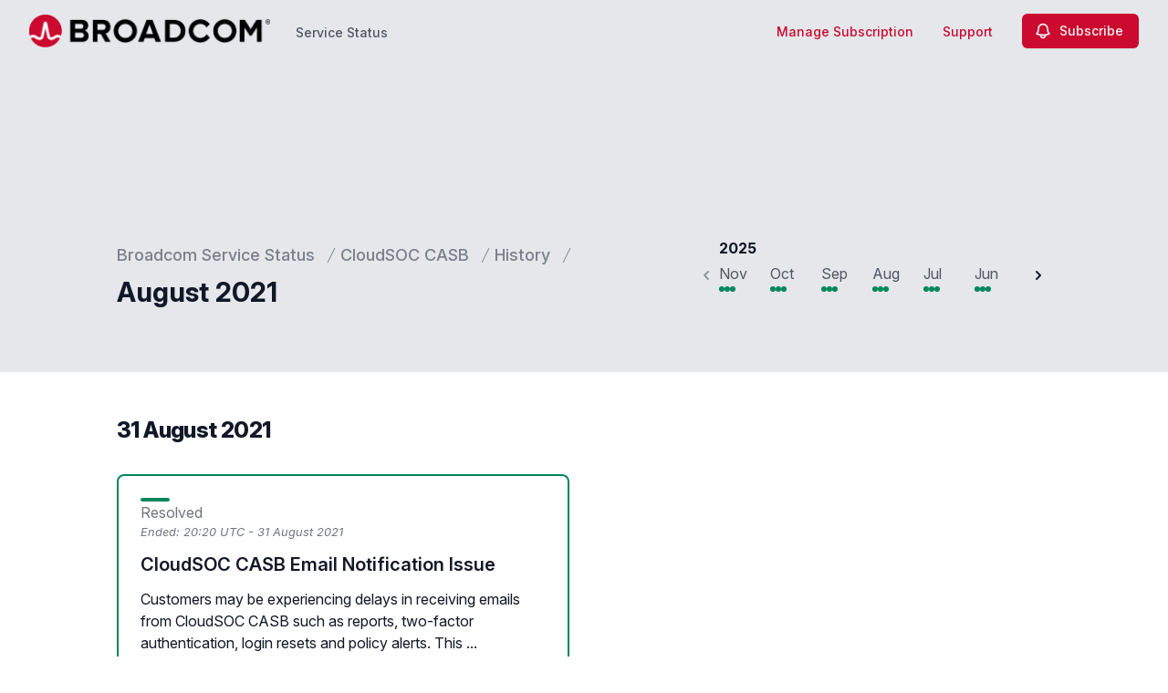

--- FILE ---
content_type: text/html; charset=utf-8
request_url: https://status.broadcom.com/services/cloudsoc-casb/history/2021/august
body_size: 32866
content:
<!doctype html>
<html lang="en" >
    <head>
        
<script type="text/javascript" nonce="Lm+zdgif5+8aak4mGnR6SPR2uCir/bGIY5NET+ilUgc=">window.NREUM||(NREUM={});NREUM.info={"beacon":"bam.nr-data.net","errorBeacon":"bam.nr-data.net","licenseKey":"92b677be6b","applicationID":"8841359","transactionName":"clcIRUBYW1xTRUsVTVNUD1IdX15DQlgWDFtuVglFW1RSQxleCgFdSQ==","queueTime":1,"applicationTime":402,"agent":""}</script>
<script type="text/javascript" nonce="Lm+zdgif5+8aak4mGnR6SPR2uCir/bGIY5NET+ilUgc=">(window.NREUM||(NREUM={})).init={privacy:{cookies_enabled:true},ajax:{deny_list:[]},feature_flags:["soft_nav"]};(window.NREUM||(NREUM={})).loader_config={licenseKey:"92b677be6b",applicationID:"8841359",browserID:"8841392"};;/*! For license information please see nr-loader-rum-1.302.0.min.js.LICENSE.txt */
(()=>{var e,t,r={122:(e,t,r)=>{"use strict";r.d(t,{a:()=>i});var n=r(944);function i(e,t){try{if(!e||"object"!=typeof e)return(0,n.R)(3);if(!t||"object"!=typeof t)return(0,n.R)(4);const r=Object.create(Object.getPrototypeOf(t),Object.getOwnPropertyDescriptors(t)),a=0===Object.keys(r).length?e:r;for(let o in a)if(void 0!==e[o])try{if(null===e[o]){r[o]=null;continue}Array.isArray(e[o])&&Array.isArray(t[o])?r[o]=Array.from(new Set([...e[o],...t[o]])):"object"==typeof e[o]&&"object"==typeof t[o]?r[o]=i(e[o],t[o]):r[o]=e[o]}catch(e){r[o]||(0,n.R)(1,e)}return r}catch(e){(0,n.R)(2,e)}}},154:(e,t,r)=>{"use strict";r.d(t,{OF:()=>c,RI:()=>i,WN:()=>u,bv:()=>a,gm:()=>o,mw:()=>s,sb:()=>d});var n=r(863);const i="undefined"!=typeof window&&!!window.document,a="undefined"!=typeof WorkerGlobalScope&&("undefined"!=typeof self&&self instanceof WorkerGlobalScope&&self.navigator instanceof WorkerNavigator||"undefined"!=typeof globalThis&&globalThis instanceof WorkerGlobalScope&&globalThis.navigator instanceof WorkerNavigator),o=i?window:"undefined"!=typeof WorkerGlobalScope&&("undefined"!=typeof self&&self instanceof WorkerGlobalScope&&self||"undefined"!=typeof globalThis&&globalThis instanceof WorkerGlobalScope&&globalThis),s=Boolean("hidden"===o?.document?.visibilityState),c=/iPad|iPhone|iPod/.test(o.navigator?.userAgent),d=c&&"undefined"==typeof SharedWorker,u=((()=>{const e=o.navigator?.userAgent?.match(/Firefox[/\s](\d+\.\d+)/);Array.isArray(e)&&e.length>=2&&e[1]})(),Date.now()-(0,n.t)())},163:(e,t,r)=>{"use strict";r.d(t,{j:()=>T});var n=r(384),i=r(741);var a=r(555);r(860).K7.genericEvents;const o="experimental.resources",s="register",c=e=>{if(!e||"string"!=typeof e)return!1;try{document.createDocumentFragment().querySelector(e)}catch{return!1}return!0};var d=r(614),u=r(944),l=r(122);const f="[data-nr-mask]",g=e=>(0,l.a)(e,(()=>{const e={feature_flags:[],experimental:{allow_registered_children:!1,resources:!1},mask_selector:"*",block_selector:"[data-nr-block]",mask_input_options:{color:!1,date:!1,"datetime-local":!1,email:!1,month:!1,number:!1,range:!1,search:!1,tel:!1,text:!1,time:!1,url:!1,week:!1,textarea:!1,select:!1,password:!0}};return{ajax:{deny_list:void 0,block_internal:!0,enabled:!0,autoStart:!0},api:{get allow_registered_children(){return e.feature_flags.includes(s)||e.experimental.allow_registered_children},set allow_registered_children(t){e.experimental.allow_registered_children=t},duplicate_registered_data:!1},distributed_tracing:{enabled:void 0,exclude_newrelic_header:void 0,cors_use_newrelic_header:void 0,cors_use_tracecontext_headers:void 0,allowed_origins:void 0},get feature_flags(){return e.feature_flags},set feature_flags(t){e.feature_flags=t},generic_events:{enabled:!0,autoStart:!0},harvest:{interval:30},jserrors:{enabled:!0,autoStart:!0},logging:{enabled:!0,autoStart:!0},metrics:{enabled:!0,autoStart:!0},obfuscate:void 0,page_action:{enabled:!0},page_view_event:{enabled:!0,autoStart:!0},page_view_timing:{enabled:!0,autoStart:!0},performance:{capture_marks:!1,capture_measures:!1,capture_detail:!0,resources:{get enabled(){return e.feature_flags.includes(o)||e.experimental.resources},set enabled(t){e.experimental.resources=t},asset_types:[],first_party_domains:[],ignore_newrelic:!0}},privacy:{cookies_enabled:!0},proxy:{assets:void 0,beacon:void 0},session:{expiresMs:d.wk,inactiveMs:d.BB},session_replay:{autoStart:!0,enabled:!1,preload:!1,sampling_rate:10,error_sampling_rate:100,collect_fonts:!1,inline_images:!1,fix_stylesheets:!0,mask_all_inputs:!0,get mask_text_selector(){return e.mask_selector},set mask_text_selector(t){c(t)?e.mask_selector="".concat(t,",").concat(f):""===t||null===t?e.mask_selector=f:(0,u.R)(5,t)},get block_class(){return"nr-block"},get ignore_class(){return"nr-ignore"},get mask_text_class(){return"nr-mask"},get block_selector(){return e.block_selector},set block_selector(t){c(t)?e.block_selector+=",".concat(t):""!==t&&(0,u.R)(6,t)},get mask_input_options(){return e.mask_input_options},set mask_input_options(t){t&&"object"==typeof t?e.mask_input_options={...t,password:!0}:(0,u.R)(7,t)}},session_trace:{enabled:!0,autoStart:!0},soft_navigations:{enabled:!0,autoStart:!0},spa:{enabled:!0,autoStart:!0},ssl:void 0,user_actions:{enabled:!0,elementAttributes:["id","className","tagName","type"]}}})());var p=r(154),m=r(324);let h=0;const v={buildEnv:m.F3,distMethod:m.Xs,version:m.xv,originTime:p.WN},b={appMetadata:{},customTransaction:void 0,denyList:void 0,disabled:!1,harvester:void 0,isolatedBacklog:!1,isRecording:!1,loaderType:void 0,maxBytes:3e4,obfuscator:void 0,onerror:void 0,ptid:void 0,releaseIds:{},session:void 0,timeKeeper:void 0,registeredEntities:[],jsAttributesMetadata:{bytes:0},get harvestCount(){return++h}},y=e=>{const t=(0,l.a)(e,b),r=Object.keys(v).reduce((e,t)=>(e[t]={value:v[t],writable:!1,configurable:!0,enumerable:!0},e),{});return Object.defineProperties(t,r)};var _=r(701);const w=e=>{const t=e.startsWith("http");e+="/",r.p=t?e:"https://"+e};var x=r(836),k=r(241);const S={accountID:void 0,trustKey:void 0,agentID:void 0,licenseKey:void 0,applicationID:void 0,xpid:void 0},A=e=>(0,l.a)(e,S),R=new Set;function T(e,t={},r,o){let{init:s,info:c,loader_config:d,runtime:u={},exposed:l=!0}=t;if(!c){const e=(0,n.pV)();s=e.init,c=e.info,d=e.loader_config}e.init=g(s||{}),e.loader_config=A(d||{}),c.jsAttributes??={},p.bv&&(c.jsAttributes.isWorker=!0),e.info=(0,a.D)(c);const f=e.init,m=[c.beacon,c.errorBeacon];R.has(e.agentIdentifier)||(f.proxy.assets&&(w(f.proxy.assets),m.push(f.proxy.assets)),f.proxy.beacon&&m.push(f.proxy.beacon),e.beacons=[...m],function(e){const t=(0,n.pV)();Object.getOwnPropertyNames(i.W.prototype).forEach(r=>{const n=i.W.prototype[r];if("function"!=typeof n||"constructor"===n)return;let a=t[r];e[r]&&!1!==e.exposed&&"micro-agent"!==e.runtime?.loaderType&&(t[r]=(...t)=>{const n=e[r](...t);return a?a(...t):n})})}(e),(0,n.US)("activatedFeatures",_.B),e.runSoftNavOverSpa&&=!0===f.soft_navigations.enabled&&f.feature_flags.includes("soft_nav")),u.denyList=[...f.ajax.deny_list||[],...f.ajax.block_internal?m:[]],u.ptid=e.agentIdentifier,u.loaderType=r,e.runtime=y(u),R.has(e.agentIdentifier)||(e.ee=x.ee.get(e.agentIdentifier),e.exposed=l,(0,k.W)({agentIdentifier:e.agentIdentifier,drained:!!_.B?.[e.agentIdentifier],type:"lifecycle",name:"initialize",feature:void 0,data:e.config})),R.add(e.agentIdentifier)}},234:(e,t,r)=>{"use strict";r.d(t,{W:()=>a});var n=r(836),i=r(687);class a{constructor(e,t){this.agentIdentifier=e,this.ee=n.ee.get(e),this.featureName=t,this.blocked=!1}deregisterDrain(){(0,i.x3)(this.agentIdentifier,this.featureName)}}},241:(e,t,r)=>{"use strict";r.d(t,{W:()=>a});var n=r(154);const i="newrelic";function a(e={}){try{n.gm.dispatchEvent(new CustomEvent(i,{detail:e}))}catch(e){}}},261:(e,t,r)=>{"use strict";r.d(t,{$9:()=>d,BL:()=>s,CH:()=>g,Dl:()=>_,Fw:()=>y,PA:()=>h,Pl:()=>n,Tb:()=>l,U2:()=>a,V1:()=>k,Wb:()=>x,bt:()=>b,cD:()=>v,d3:()=>w,dT:()=>c,eY:()=>p,fF:()=>f,hG:()=>i,k6:()=>o,nb:()=>m,o5:()=>u});const n="api-",i="addPageAction",a="addToTrace",o="addRelease",s="finished",c="interaction",d="log",u="noticeError",l="pauseReplay",f="recordCustomEvent",g="recordReplay",p="register",m="setApplicationVersion",h="setCurrentRouteName",v="setCustomAttribute",b="setErrorHandler",y="setPageViewName",_="setUserId",w="start",x="wrapLogger",k="measure"},289:(e,t,r)=>{"use strict";r.d(t,{GG:()=>a,Qr:()=>s,sB:()=>o});var n=r(878);function i(){return"undefined"==typeof document||"complete"===document.readyState}function a(e,t){if(i())return e();(0,n.sp)("load",e,t)}function o(e){if(i())return e();(0,n.DD)("DOMContentLoaded",e)}function s(e){if(i())return e();(0,n.sp)("popstate",e)}},324:(e,t,r)=>{"use strict";r.d(t,{F3:()=>i,Xs:()=>a,xv:()=>n});const n="1.302.0",i="PROD",a="CDN"},374:(e,t,r)=>{r.nc=(()=>{try{return document?.currentScript?.nonce}catch(e){}return""})()},384:(e,t,r)=>{"use strict";r.d(t,{NT:()=>o,US:()=>u,Zm:()=>s,bQ:()=>d,dV:()=>c,pV:()=>l});var n=r(154),i=r(863),a=r(910);const o={beacon:"bam.nr-data.net",errorBeacon:"bam.nr-data.net"};function s(){return n.gm.NREUM||(n.gm.NREUM={}),void 0===n.gm.newrelic&&(n.gm.newrelic=n.gm.NREUM),n.gm.NREUM}function c(){let e=s();return e.o||(e.o={ST:n.gm.setTimeout,SI:n.gm.setImmediate||n.gm.setInterval,CT:n.gm.clearTimeout,XHR:n.gm.XMLHttpRequest,REQ:n.gm.Request,EV:n.gm.Event,PR:n.gm.Promise,MO:n.gm.MutationObserver,FETCH:n.gm.fetch,WS:n.gm.WebSocket},(0,a.i)(...Object.values(e.o))),e}function d(e,t){let r=s();r.initializedAgents??={},t.initializedAt={ms:(0,i.t)(),date:new Date},r.initializedAgents[e]=t}function u(e,t){s()[e]=t}function l(){return function(){let e=s();const t=e.info||{};e.info={beacon:o.beacon,errorBeacon:o.errorBeacon,...t}}(),function(){let e=s();const t=e.init||{};e.init={...t}}(),c(),function(){let e=s();const t=e.loader_config||{};e.loader_config={...t}}(),s()}},389:(e,t,r)=>{"use strict";function n(e,t=500,r={}){const n=r?.leading||!1;let i;return(...r)=>{n&&void 0===i&&(e.apply(this,r),i=setTimeout(()=>{i=clearTimeout(i)},t)),n||(clearTimeout(i),i=setTimeout(()=>{e.apply(this,r)},t))}}function i(e){let t=!1;return(...r)=>{t||(t=!0,e.apply(this,r))}}r.d(t,{J:()=>i,s:()=>n})},555:(e,t,r)=>{"use strict";r.d(t,{D:()=>s,f:()=>o});var n=r(384),i=r(122);const a={beacon:n.NT.beacon,errorBeacon:n.NT.errorBeacon,licenseKey:void 0,applicationID:void 0,sa:void 0,queueTime:void 0,applicationTime:void 0,ttGuid:void 0,user:void 0,account:void 0,product:void 0,extra:void 0,jsAttributes:{},userAttributes:void 0,atts:void 0,transactionName:void 0,tNamePlain:void 0};function o(e){try{return!!e.licenseKey&&!!e.errorBeacon&&!!e.applicationID}catch(e){return!1}}const s=e=>(0,i.a)(e,a)},566:(e,t,r)=>{"use strict";r.d(t,{LA:()=>s,bz:()=>o});var n=r(154);const i="xxxxxxxx-xxxx-4xxx-yxxx-xxxxxxxxxxxx";function a(e,t){return e?15&e[t]:16*Math.random()|0}function o(){const e=n.gm?.crypto||n.gm?.msCrypto;let t,r=0;return e&&e.getRandomValues&&(t=e.getRandomValues(new Uint8Array(30))),i.split("").map(e=>"x"===e?a(t,r++).toString(16):"y"===e?(3&a()|8).toString(16):e).join("")}function s(e){const t=n.gm?.crypto||n.gm?.msCrypto;let r,i=0;t&&t.getRandomValues&&(r=t.getRandomValues(new Uint8Array(e)));const o=[];for(var s=0;s<e;s++)o.push(a(r,i++).toString(16));return o.join("")}},606:(e,t,r)=>{"use strict";r.d(t,{i:()=>a});var n=r(908);a.on=o;var i=a.handlers={};function a(e,t,r,a){o(a||n.d,i,e,t,r)}function o(e,t,r,i,a){a||(a="feature"),e||(e=n.d);var o=t[a]=t[a]||{};(o[r]=o[r]||[]).push([e,i])}},607:(e,t,r)=>{"use strict";r.d(t,{W:()=>n});const n=(0,r(566).bz)()},614:(e,t,r)=>{"use strict";r.d(t,{BB:()=>o,H3:()=>n,g:()=>d,iL:()=>c,tS:()=>s,uh:()=>i,wk:()=>a});const n="NRBA",i="SESSION",a=144e5,o=18e5,s={STARTED:"session-started",PAUSE:"session-pause",RESET:"session-reset",RESUME:"session-resume",UPDATE:"session-update"},c={SAME_TAB:"same-tab",CROSS_TAB:"cross-tab"},d={OFF:0,FULL:1,ERROR:2}},630:(e,t,r)=>{"use strict";r.d(t,{T:()=>n});const n=r(860).K7.pageViewEvent},646:(e,t,r)=>{"use strict";r.d(t,{y:()=>n});class n{constructor(e){this.contextId=e}}},687:(e,t,r)=>{"use strict";r.d(t,{Ak:()=>d,Ze:()=>f,x3:()=>u});var n=r(241),i=r(836),a=r(606),o=r(860),s=r(646);const c={};function d(e,t){const r={staged:!1,priority:o.P3[t]||0};l(e),c[e].get(t)||c[e].set(t,r)}function u(e,t){e&&c[e]&&(c[e].get(t)&&c[e].delete(t),p(e,t,!1),c[e].size&&g(e))}function l(e){if(!e)throw new Error("agentIdentifier required");c[e]||(c[e]=new Map)}function f(e="",t="feature",r=!1){if(l(e),!e||!c[e].get(t)||r)return p(e,t);c[e].get(t).staged=!0,g(e)}function g(e){const t=Array.from(c[e]);t.every(([e,t])=>t.staged)&&(t.sort((e,t)=>e[1].priority-t[1].priority),t.forEach(([t])=>{c[e].delete(t),p(e,t)}))}function p(e,t,r=!0){const o=e?i.ee.get(e):i.ee,c=a.i.handlers;if(!o.aborted&&o.backlog&&c){if((0,n.W)({agentIdentifier:e,type:"lifecycle",name:"drain",feature:t}),r){const e=o.backlog[t],r=c[t];if(r){for(let t=0;e&&t<e.length;++t)m(e[t],r);Object.entries(r).forEach(([e,t])=>{Object.values(t||{}).forEach(t=>{t[0]?.on&&t[0]?.context()instanceof s.y&&t[0].on(e,t[1])})})}}o.isolatedBacklog||delete c[t],o.backlog[t]=null,o.emit("drain-"+t,[])}}function m(e,t){var r=e[1];Object.values(t[r]||{}).forEach(t=>{var r=e[0];if(t[0]===r){var n=t[1],i=e[3],a=e[2];n.apply(i,a)}})}},699:(e,t,r)=>{"use strict";r.d(t,{It:()=>a,KC:()=>s,No:()=>i,qh:()=>o});var n=r(860);const i=16e3,a=1e6,o="SESSION_ERROR",s={[n.K7.logging]:!0,[n.K7.genericEvents]:!1,[n.K7.jserrors]:!1,[n.K7.ajax]:!1}},701:(e,t,r)=>{"use strict";r.d(t,{B:()=>a,t:()=>o});var n=r(241);const i=new Set,a={};function o(e,t){const r=t.agentIdentifier;a[r]??={},e&&"object"==typeof e&&(i.has(r)||(t.ee.emit("rumresp",[e]),a[r]=e,i.add(r),(0,n.W)({agentIdentifier:r,loaded:!0,drained:!0,type:"lifecycle",name:"load",feature:void 0,data:e})))}},741:(e,t,r)=>{"use strict";r.d(t,{W:()=>a});var n=r(944),i=r(261);class a{#e(e,...t){if(this[e]!==a.prototype[e])return this[e](...t);(0,n.R)(35,e)}addPageAction(e,t){return this.#e(i.hG,e,t)}register(e){return this.#e(i.eY,e)}recordCustomEvent(e,t){return this.#e(i.fF,e,t)}setPageViewName(e,t){return this.#e(i.Fw,e,t)}setCustomAttribute(e,t,r){return this.#e(i.cD,e,t,r)}noticeError(e,t){return this.#e(i.o5,e,t)}setUserId(e){return this.#e(i.Dl,e)}setApplicationVersion(e){return this.#e(i.nb,e)}setErrorHandler(e){return this.#e(i.bt,e)}addRelease(e,t){return this.#e(i.k6,e,t)}log(e,t){return this.#e(i.$9,e,t)}start(){return this.#e(i.d3)}finished(e){return this.#e(i.BL,e)}recordReplay(){return this.#e(i.CH)}pauseReplay(){return this.#e(i.Tb)}addToTrace(e){return this.#e(i.U2,e)}setCurrentRouteName(e){return this.#e(i.PA,e)}interaction(e){return this.#e(i.dT,e)}wrapLogger(e,t,r){return this.#e(i.Wb,e,t,r)}measure(e,t){return this.#e(i.V1,e,t)}}},773:(e,t,r)=>{"use strict";r.d(t,{z_:()=>a,XG:()=>s,TZ:()=>n,rs:()=>i,xV:()=>o});r(154),r(566),r(384);const n=r(860).K7.metrics,i="sm",a="cm",o="storeSupportabilityMetrics",s="storeEventMetrics"},782:(e,t,r)=>{"use strict";r.d(t,{T:()=>n});const n=r(860).K7.pageViewTiming},836:(e,t,r)=>{"use strict";r.d(t,{P:()=>s,ee:()=>c});var n=r(384),i=r(990),a=r(646),o=r(607);const s="nr@context:".concat(o.W),c=function e(t,r){var n={},o={},u={},l=!1;try{l=16===r.length&&d.initializedAgents?.[r]?.runtime.isolatedBacklog}catch(e){}var f={on:p,addEventListener:p,removeEventListener:function(e,t){var r=n[e];if(!r)return;for(var i=0;i<r.length;i++)r[i]===t&&r.splice(i,1)},emit:function(e,r,n,i,a){!1!==a&&(a=!0);if(c.aborted&&!i)return;t&&a&&t.emit(e,r,n);var s=g(n);m(e).forEach(e=>{e.apply(s,r)});var d=v()[o[e]];d&&d.push([f,e,r,s]);return s},get:h,listeners:m,context:g,buffer:function(e,t){const r=v();if(t=t||"feature",f.aborted)return;Object.entries(e||{}).forEach(([e,n])=>{o[n]=t,t in r||(r[t]=[])})},abort:function(){f._aborted=!0,Object.keys(f.backlog).forEach(e=>{delete f.backlog[e]})},isBuffering:function(e){return!!v()[o[e]]},debugId:r,backlog:l?{}:t&&"object"==typeof t.backlog?t.backlog:{},isolatedBacklog:l};return Object.defineProperty(f,"aborted",{get:()=>{let e=f._aborted||!1;return e||(t&&(e=t.aborted),e)}}),f;function g(e){return e&&e instanceof a.y?e:e?(0,i.I)(e,s,()=>new a.y(s)):new a.y(s)}function p(e,t){n[e]=m(e).concat(t)}function m(e){return n[e]||[]}function h(t){return u[t]=u[t]||e(f,t)}function v(){return f.backlog}}(void 0,"globalEE"),d=(0,n.Zm)();d.ee||(d.ee=c)},843:(e,t,r)=>{"use strict";r.d(t,{u:()=>i});var n=r(878);function i(e,t=!1,r,i){(0,n.DD)("visibilitychange",function(){if(t)return void("hidden"===document.visibilityState&&e());e(document.visibilityState)},r,i)}},860:(e,t,r)=>{"use strict";r.d(t,{$J:()=>u,K7:()=>c,P3:()=>d,XX:()=>i,Yy:()=>s,df:()=>a,qY:()=>n,v4:()=>o});const n="events",i="jserrors",a="browser/blobs",o="rum",s="browser/logs",c={ajax:"ajax",genericEvents:"generic_events",jserrors:i,logging:"logging",metrics:"metrics",pageAction:"page_action",pageViewEvent:"page_view_event",pageViewTiming:"page_view_timing",sessionReplay:"session_replay",sessionTrace:"session_trace",softNav:"soft_navigations",spa:"spa"},d={[c.pageViewEvent]:1,[c.pageViewTiming]:2,[c.metrics]:3,[c.jserrors]:4,[c.spa]:5,[c.ajax]:6,[c.sessionTrace]:7,[c.softNav]:8,[c.sessionReplay]:9,[c.logging]:10,[c.genericEvents]:11},u={[c.pageViewEvent]:o,[c.pageViewTiming]:n,[c.ajax]:n,[c.spa]:n,[c.softNav]:n,[c.metrics]:i,[c.jserrors]:i,[c.sessionTrace]:a,[c.sessionReplay]:a,[c.logging]:s,[c.genericEvents]:"ins"}},863:(e,t,r)=>{"use strict";function n(){return Math.floor(performance.now())}r.d(t,{t:()=>n})},878:(e,t,r)=>{"use strict";function n(e,t){return{capture:e,passive:!1,signal:t}}function i(e,t,r=!1,i){window.addEventListener(e,t,n(r,i))}function a(e,t,r=!1,i){document.addEventListener(e,t,n(r,i))}r.d(t,{DD:()=>a,jT:()=>n,sp:()=>i})},908:(e,t,r)=>{"use strict";r.d(t,{d:()=>n,p:()=>i});var n=r(836).ee.get("handle");function i(e,t,r,i,a){a?(a.buffer([e],i),a.emit(e,t,r)):(n.buffer([e],i),n.emit(e,t,r))}},910:(e,t,r)=>{"use strict";r.d(t,{i:()=>a});var n=r(944);const i=new Map;function a(...e){return e.every(e=>{if(i.has(e))return i.get(e);const t="function"==typeof e&&e.toString().includes("[native code]");return t||(0,n.R)(64,e?.name||e?.toString()),i.set(e,t),t})}},944:(e,t,r)=>{"use strict";r.d(t,{R:()=>i});var n=r(241);function i(e,t){"function"==typeof console.debug&&(console.debug("New Relic Warning: https://github.com/newrelic/newrelic-browser-agent/blob/main/docs/warning-codes.md#".concat(e),t),(0,n.W)({agentIdentifier:null,drained:null,type:"data",name:"warn",feature:"warn",data:{code:e,secondary:t}}))}},990:(e,t,r)=>{"use strict";r.d(t,{I:()=>i});var n=Object.prototype.hasOwnProperty;function i(e,t,r){if(n.call(e,t))return e[t];var i=r();if(Object.defineProperty&&Object.keys)try{return Object.defineProperty(e,t,{value:i,writable:!0,enumerable:!1}),i}catch(e){}return e[t]=i,i}}},n={};function i(e){var t=n[e];if(void 0!==t)return t.exports;var a=n[e]={exports:{}};return r[e](a,a.exports,i),a.exports}i.m=r,i.d=(e,t)=>{for(var r in t)i.o(t,r)&&!i.o(e,r)&&Object.defineProperty(e,r,{enumerable:!0,get:t[r]})},i.f={},i.e=e=>Promise.all(Object.keys(i.f).reduce((t,r)=>(i.f[r](e,t),t),[])),i.u=e=>"nr-rum-1.302.0.min.js",i.o=(e,t)=>Object.prototype.hasOwnProperty.call(e,t),e={},t="NRBA-1.302.0.PROD:",i.l=(r,n,a,o)=>{if(e[r])e[r].push(n);else{var s,c;if(void 0!==a)for(var d=document.getElementsByTagName("script"),u=0;u<d.length;u++){var l=d[u];if(l.getAttribute("src")==r||l.getAttribute("data-webpack")==t+a){s=l;break}}if(!s){c=!0;var f={296:"sha512-wOb3n9Oo7XFlPj8/eeDjhAZxpAcaDdsBkC//L8axozi0po4wdPEJ2ECVlu9KEBVFgfQVL0TCY6kPzr0KcVfkBQ=="};(s=document.createElement("script")).charset="utf-8",i.nc&&s.setAttribute("nonce",i.nc),s.setAttribute("data-webpack",t+a),s.src=r,0!==s.src.indexOf(window.location.origin+"/")&&(s.crossOrigin="anonymous"),f[o]&&(s.integrity=f[o])}e[r]=[n];var g=(t,n)=>{s.onerror=s.onload=null,clearTimeout(p);var i=e[r];if(delete e[r],s.parentNode&&s.parentNode.removeChild(s),i&&i.forEach(e=>e(n)),t)return t(n)},p=setTimeout(g.bind(null,void 0,{type:"timeout",target:s}),12e4);s.onerror=g.bind(null,s.onerror),s.onload=g.bind(null,s.onload),c&&document.head.appendChild(s)}},i.r=e=>{"undefined"!=typeof Symbol&&Symbol.toStringTag&&Object.defineProperty(e,Symbol.toStringTag,{value:"Module"}),Object.defineProperty(e,"__esModule",{value:!0})},i.p="https://js-agent.newrelic.com/",(()=>{var e={374:0,840:0};i.f.j=(t,r)=>{var n=i.o(e,t)?e[t]:void 0;if(0!==n)if(n)r.push(n[2]);else{var a=new Promise((r,i)=>n=e[t]=[r,i]);r.push(n[2]=a);var o=i.p+i.u(t),s=new Error;i.l(o,r=>{if(i.o(e,t)&&(0!==(n=e[t])&&(e[t]=void 0),n)){var a=r&&("load"===r.type?"missing":r.type),o=r&&r.target&&r.target.src;s.message="Loading chunk "+t+" failed.\n("+a+": "+o+")",s.name="ChunkLoadError",s.type=a,s.request=o,n[1](s)}},"chunk-"+t,t)}};var t=(t,r)=>{var n,a,[o,s,c]=r,d=0;if(o.some(t=>0!==e[t])){for(n in s)i.o(s,n)&&(i.m[n]=s[n]);if(c)c(i)}for(t&&t(r);d<o.length;d++)a=o[d],i.o(e,a)&&e[a]&&e[a][0](),e[a]=0},r=self["webpackChunk:NRBA-1.302.0.PROD"]=self["webpackChunk:NRBA-1.302.0.PROD"]||[];r.forEach(t.bind(null,0)),r.push=t.bind(null,r.push.bind(r))})(),(()=>{"use strict";i(374);var e=i(566),t=i(741);class r extends t.W{agentIdentifier=(0,e.LA)(16)}var n=i(860);const a=Object.values(n.K7);var o=i(163);var s=i(908),c=i(863),d=i(261),u=i(241),l=i(944),f=i(701),g=i(773);function p(e,t,i,a){const o=a||i;!o||o[e]&&o[e]!==r.prototype[e]||(o[e]=function(){(0,s.p)(g.xV,["API/"+e+"/called"],void 0,n.K7.metrics,i.ee),(0,u.W)({agentIdentifier:i.agentIdentifier,drained:!!f.B?.[i.agentIdentifier],type:"data",name:"api",feature:d.Pl+e,data:{}});try{return t.apply(this,arguments)}catch(e){(0,l.R)(23,e)}})}function m(e,t,r,n,i){const a=e.info;null===r?delete a.jsAttributes[t]:a.jsAttributes[t]=r,(i||null===r)&&(0,s.p)(d.Pl+n,[(0,c.t)(),t,r],void 0,"session",e.ee)}var h=i(687),v=i(234),b=i(289),y=i(154),_=i(384);const w=e=>y.RI&&!0===e?.privacy.cookies_enabled;function x(e){return!!(0,_.dV)().o.MO&&w(e)&&!0===e?.session_trace.enabled}var k=i(389),S=i(699);class A extends v.W{constructor(e,t){super(e.agentIdentifier,t),this.agentRef=e,this.abortHandler=void 0,this.featAggregate=void 0,this.onAggregateImported=void 0,this.deferred=Promise.resolve(),!1===e.init[this.featureName].autoStart?this.deferred=new Promise((t,r)=>{this.ee.on("manual-start-all",(0,k.J)(()=>{(0,h.Ak)(e.agentIdentifier,this.featureName),t()}))}):(0,h.Ak)(e.agentIdentifier,t)}importAggregator(e,t,r={}){if(this.featAggregate)return;let n;this.onAggregateImported=new Promise(e=>{n=e});const a=async()=>{let a;await this.deferred;try{if(w(e.init)){const{setupAgentSession:t}=await i.e(296).then(i.bind(i,305));a=t(e)}}catch(e){(0,l.R)(20,e),this.ee.emit("internal-error",[e]),(0,s.p)(S.qh,[e],void 0,this.featureName,this.ee)}try{if(!this.#t(this.featureName,a,e.init))return(0,h.Ze)(this.agentIdentifier,this.featureName),void n(!1);const{Aggregate:i}=await t();this.featAggregate=new i(e,r),e.runtime.harvester.initializedAggregates.push(this.featAggregate),n(!0)}catch(e){(0,l.R)(34,e),this.abortHandler?.(),(0,h.Ze)(this.agentIdentifier,this.featureName,!0),n(!1),this.ee&&this.ee.abort()}};y.RI?(0,b.GG)(()=>a(),!0):a()}#t(e,t,r){if(this.blocked)return!1;switch(e){case n.K7.sessionReplay:return x(r)&&!!t;case n.K7.sessionTrace:return!!t;default:return!0}}}var R=i(630),T=i(614);class E extends A{static featureName=R.T;constructor(e){var t;super(e,R.T),this.setupInspectionEvents(e.agentIdentifier),t=e,p(d.Fw,function(e,r){"string"==typeof e&&("/"!==e.charAt(0)&&(e="/"+e),t.runtime.customTransaction=(r||"http://custom.transaction")+e,(0,s.p)(d.Pl+d.Fw,[(0,c.t)()],void 0,void 0,t.ee))},t),this.ee.on("api-send-rum",(e,t)=>(0,s.p)("send-rum",[e,t],void 0,this.featureName,this.ee)),this.importAggregator(e,()=>i.e(296).then(i.bind(i,108)))}setupInspectionEvents(e){const t=(t,r)=>{t&&(0,u.W)({agentIdentifier:e,timeStamp:t.timeStamp,loaded:"complete"===t.target.readyState,type:"window",name:r,data:t.target.location+""})};(0,b.sB)(e=>{t(e,"DOMContentLoaded")}),(0,b.GG)(e=>{t(e,"load")}),(0,b.Qr)(e=>{t(e,"navigate")}),this.ee.on(T.tS.UPDATE,(t,r)=>{(0,u.W)({agentIdentifier:e,type:"lifecycle",name:"session",data:r})})}}var N=i(843),j=i(878),I=i(782);class O extends A{static featureName=I.T;constructor(e){super(e,I.T),y.RI&&((0,N.u)(()=>(0,s.p)("docHidden",[(0,c.t)()],void 0,I.T,this.ee),!0),(0,j.sp)("pagehide",()=>(0,s.p)("winPagehide",[(0,c.t)()],void 0,I.T,this.ee)),this.importAggregator(e,()=>i.e(296).then(i.bind(i,350))))}}class P extends A{static featureName=g.TZ;constructor(e){super(e,g.TZ),y.RI&&document.addEventListener("securitypolicyviolation",e=>{(0,s.p)(g.xV,["Generic/CSPViolation/Detected"],void 0,this.featureName,this.ee)}),this.importAggregator(e,()=>i.e(296).then(i.bind(i,623)))}}new class extends r{constructor(e){var t;(super(),y.gm)?(this.features={},(0,_.bQ)(this.agentIdentifier,this),this.desiredFeatures=new Set(e.features||[]),this.desiredFeatures.add(E),this.runSoftNavOverSpa=[...this.desiredFeatures].some(e=>e.featureName===n.K7.softNav),(0,o.j)(this,e,e.loaderType||"agent"),t=this,p(d.cD,function(e,r,n=!1){if("string"==typeof e){if(["string","number","boolean"].includes(typeof r)||null===r)return m(t,e,r,d.cD,n);(0,l.R)(40,typeof r)}else(0,l.R)(39,typeof e)},t),function(e){p(d.Dl,function(t){if("string"==typeof t||null===t)return m(e,"enduser.id",t,d.Dl,!0);(0,l.R)(41,typeof t)},e)}(this),function(e){p(d.nb,function(t){if("string"==typeof t||null===t)return m(e,"application.version",t,d.nb,!1);(0,l.R)(42,typeof t)},e)}(this),function(e){p(d.d3,function(){e.ee.emit("manual-start-all")},e)}(this),this.run()):(0,l.R)(21)}get config(){return{info:this.info,init:this.init,loader_config:this.loader_config,runtime:this.runtime}}get api(){return this}run(){try{const e=function(e){const t={};return a.forEach(r=>{t[r]=!!e[r]?.enabled}),t}(this.init),t=[...this.desiredFeatures];t.sort((e,t)=>n.P3[e.featureName]-n.P3[t.featureName]),t.forEach(t=>{if(!e[t.featureName]&&t.featureName!==n.K7.pageViewEvent)return;if(this.runSoftNavOverSpa&&t.featureName===n.K7.spa)return;if(!this.runSoftNavOverSpa&&t.featureName===n.K7.softNav)return;const r=function(e){switch(e){case n.K7.ajax:return[n.K7.jserrors];case n.K7.sessionTrace:return[n.K7.ajax,n.K7.pageViewEvent];case n.K7.sessionReplay:return[n.K7.sessionTrace];case n.K7.pageViewTiming:return[n.K7.pageViewEvent];default:return[]}}(t.featureName).filter(e=>!(e in this.features));r.length>0&&(0,l.R)(36,{targetFeature:t.featureName,missingDependencies:r}),this.features[t.featureName]=new t(this)})}catch(e){(0,l.R)(22,e);for(const e in this.features)this.features[e].abortHandler?.();const t=(0,_.Zm)();delete t.initializedAgents[this.agentIdentifier]?.features,delete this.sharedAggregator;return t.ee.get(this.agentIdentifier).abort(),!1}}}({features:[E,O,P],loaderType:"lite"})})()})();</script><script async src="https://www.googletagmanager.com/gtag/js?id=G-GKHZ2SCNR5" nonce="Lm+zdgif5+8aak4mGnR6SPR2uCir/bGIY5NET+ilUgc="></script>
<script nonce="Lm+zdgif5+8aak4mGnR6SPR2uCir/bGIY5NET+ilUgc=">
    window.dataLayer = window.dataLayer || [];
    function gtag() { 
        dataLayer.push(arguments); 
    }
    gtag(
        'js', 
        new Date()
    );

    
        gtag(
            'config', 
            'G-GKHZ2SCNR5',
            {
                'anonymize_ip': true
            }
        );
    
    
        gtag('config', 'G-GJDH237L3G');
    
</script>


        <meta charset="UTF-8" />
        <meta name="viewport" content="width=device-width, initial-scale=1.0" />
        <meta name="generator" content="Sorry™ (https://www.sorryapp.com)" />

        <title>August 2021 &#124; History &#124; CloudSOC CASB &#124; Broadcom Service Status</title>
        
            <meta name="description" content="Incident and maintenance history for CloudSOC CASB during August 2021" />
        

        
            <meta name="robots" content="index, follow" />
        
        
        
            <meta name="color-scheme" content="light dark">
        

        
    <link rel="icon" id="faviconTag" href="https://assets1.sorryapp.com/brand_icons/files/000/022/541/favicon/icon.ico?1652077730" data-light-src="https://assets1.sorryapp.com/brand_icons/files/000/022/541/favicon/icon.ico?1652077730" data-dark-src="https://assets1.sorryapp.com/brand_icons/file_darks/000/022/541/favicon/icon.ico?1652077731" />

    <script nonce="Lm+zdgif5+8aak4mGnR6SPR2uCir/bGIY5NET+ilUgc=">
        const icon = document.getElementById('faviconTag');
        const lightSrc = icon.dataset.lightSrc;
        const darkSrc = icon.dataset.darkSrc;

        if (window.matchMedia) {
            const changeFavicon = () => {
                if (window.matchMedia('(prefers-color-scheme: dark)').matches) {
                    icon.href = darkSrc;
                } else {
                    icon.href = lightSrc;
                }
            }

            changeFavicon()

            window.matchMedia('(prefers-color-scheme: dark)').addEventListener('change', event => {
                event.matches ? icon.href = darkSrc : icon.href = lightSrc;
            })
        }
    </script> 


       
        <link rel="stylesheet" href="https://rsms.me/inter/inter.css">
        <link rel="stylesheet" href="https://assets2.sorryapp.com/theme/asset/flavours/files/001/066/030/original/main.min.css?1753449857">

        <link rel="canonical" href="https://status.broadcom.com/services/cloudsoc-casb/history/2021/august" />

        
    <script nonce="Lm+zdgif5+8aak4mGnR6SPR2uCir/bGIY5NET+ilUgc=">
        const setColourScheme = (scheme) => {
            switch(scheme){
                case 'dark':
                    document.documentElement.classList.add('dark')
                    break
                case 'light':
                    document.documentElement.classList.remove('dark')
                    break
            }
        }
        if (window.matchMedia) {
            if (window.matchMedia('(prefers-color-scheme: dark)').matches) {
                setColourScheme('dark')
            }
            window.matchMedia('(prefers-color-scheme: dark)').addEventListener('change', event => {
                const newColorScheme = event.matches ? 'dark' : 'light'

                setColourScheme(newColorScheme)
            })
        }
    </script>

    </head>
    <body v-scope="OverviewController({ allowComponentSubscriptions: true })" @vue:mounted="mounted" class="bg-white dark:bg-gray-900 min-h-screen flex flex-col">
        

        <div class="flex flex-1 flex-col">
            <nav v-cloak class="bg-brand-header-background dark:bg-brand-dm-header-background inset-x-0 sticky top-0 z-10">
    <div class="mx-auto px-4 sm:px-6 lg:px-8">
        <div class="flex items-center justify-between">
            <div class="flex items-center">
                
                    <div v-scope="Toggle()" class="sm:hidden flex">
                        <div class="-ml-2 mr-2 flex items-center">
                            <!-- Mobile menu button -->
                            <button type="button" class="inline-flex items-center justify-center p-2 rounded-md text-brand-header-contrast/60 hover:bg-brand-header-contrast/20 hover:text-brand-header-contrast/70 focus:outline-none focus:ring-2 focus:ring-inset focus:ring-indigo-500 dark:text-brand-dm-header-contrast/60 dark:hover:text-brand-dm-header-contrast/70 dark:hover:bg-brand-dm-header-contrast/20" aria-controls="mobile-menu" aria-expanded="false" @click="toggle">
                                <span class="sr-only">
                                    Open main menu
                                </span>
                                <svg class="block h-6 w-6" xmlns="http://www.w3.org/2000/svg" fill="none" viewBox="0 0 24 24" stroke="currentColor" aria-hidden="true">
                                    <path v-if="!isOpen" stroke-linecap="round" stroke-linejoin="round" stroke-width="2" d="M4 6h16M4 12h16M4 18h16" />
                                    <path v-if="isOpen" stroke-linecap="round" stroke-linejoin="round" stroke-width="2" d="M6 18L18 6M6 6l12 12" />
                                </svg>
                            </button>
                        </div>

                        <!-- Mobile menu, show/hide based on menu state. -->
                        <div v-if="isOpen" id="mobile-menu" class="absolute top-16 right-0 left-0 bg-white dark:bg-gray-900 z-10">
                            <div class="px-2 pt-2 pb-3 space-y-1 sm:px-3">
                               <!-- Current: "bg-gray-900 text-white", Default: "text-gray-300 hover:bg-gray-700 hover:text-white" -->
                                

                                
                                    <button v-if="!subscriber" href="#" class="block px-3 py-2 rounded-md text-base font-medium text-gray-600 hover:bg-gray-50 hover:text-gray-800 dark:text-gray-300 dark:hover:bg-gray-700 dark:hover:text-white" @click.prevent="open(panels.LOGIN)">
                                        Manage Subscription
                                    </button>
                                
                            </div>

                            <div class="pt-4 pb-3 border-t border-gray-200 dark:border-gray-700" v-if="subscriber">
                                <div class="flex items-center px-5 sm:px-6">
                                    <div class="flex-shrink-0">
                                        <img class="h-10 w-10 rounded-full" :src="subscriber && subscriber.avatar_url" alt="">
                                    </div>
                                    <div class="ml-3">
                                        <div class="text-base font-medium text-gray-800 dark:text-white">Your subscription</div>
                                        <div class="text-sm font-medium text-gray-500 dark:text-gray-400">{{ subscriber.email }}</div>
                                    </div>
                                </div>
                                <div class="mt-3 px-2 space-y-1 sm:px-3">
                                    
                                        <a href="#" class="block px-3 py-2 rounded-md text-base font-medium text-gray-500 hover:bg-gray-50 hover:text-gray-900 dark:text-gray-400 dark:hover:bg-gray-700 dark:hover:text-white" role="menuitem" tabindex="-1" id="user-menu-item-0" @click.prevent="open(panels.PREFERENCES)">
                                            Preferences
                                        </a>
                                    
                                    <a href="/audience/sign_out" class="block px-3 py-2 rounded-md text-base font-medium text-gray-500 hover:bg-gray-50 hover:text-gray-900 dark:text-gray-400 dark:hover:bg-gray-700 dark:hover:text-white" role="menuitem" tabindex="-1" id="user-menu-item-2">
                                        Sign out
                                    </a>
                                </div>
                            </div>
                        </div>
                    </div>
                

                
                    <div class="flex-shrink-0 flex items-center py-4">
                        <a href="https://status.broadcom.com" target="_blank" class="hover:opacity-90">
                            
                                <div class="block lg:hidden h-7 w-auto">
                                    
    
        <img class="hidden dark:block mx-auto h-7 w-auto" src="https://assets1.sorryapp.com/brand_icons/file_darks/000/022/541/original/icon.png?1652077731" alt="Broadcom Service Status">
        <img class="block dark:hidden mx-auto h-7 w-auto" src="https://assets1.sorryapp.com/brand_icons/files/000/022/541/original/icon.png?1652077730" alt="Broadcom Service Status">
    


                                </div>
                            
                            
                            
                                
                                    <img class="hidden dark:lg:block h-logo w-auto" src="https://assets2.sorryapp.com/brand_logos/file_darks/000/022/542/original/Broadcom_Logo_White_no-tag.png?1652077732" alt="Broadcom Service Status">
                                    <img class="hidden lg:block dark:lg:hidden h-logo w-auto" src="https://assets2.sorryapp.com/brand_logos/files/000/022/542/original/Broadcom_Logo_Red-Black_no-tag.png?1652077732" alt="Broadcom Service Status">
                                
                            
                            <span class="sr-only">
                                Service Status
                            </span>
                        </a>
                    </div>
                
                <div class="text-center sm:text-left ml-4 md:ml-6 flex md:space-x-8 h-16">
                    <!-- Current: "border-brand-primary-500 text-gray-900", Default: "border-transparent text-gray-500 hover:border-gray-300 hover:text-gray-700" -->
                    <a href="/" class="border-transparent text-brand-header-contrast/70 dark:text-brand-dm-header-contrast/70  hover:text-brand-primary-500 dark:hover:text-brand-dm-primary-500 inline-flex items-center px-1 pt-1 text-sm font-medium">
                        Service Status
                    </a>
                </div>
            </div>
            <div class="flex items-center h-16">
                <div class="hidden sm:block flex-shrink-0 mr-8">
                    
                </div> 

                
                    
                        <div class="hidden sm:block flex-shrink-0 mr-8" v-if="!subscriber">
                            <button href="#" class="text-brand-primary-500 hover:text-brand-primary-400 dark:text-brand-dm-primary-500 dark:hover:text-brand-dm-primary-400 font-medium text-sm" @click.prevent="open(panels.LOGIN)">
                                Manage Subscription
                            </button>
                        </div>
                    
                

                
                    <div class="hidden sm:block flex-shrink-0 mr-8">
                        <a href="https://support.broadcom.com" target="_blank" class="text-brand-primary-500 hover:text-brand-primary-400 dark:text-brand-dm-primary-500 dark:hover:text-brand-dm-primary-400 font-medium text-sm">Support</a>
                    </div>
                

                
                    
                        <div class="flex-shrink-0" v-if="!subscriber">
                            <button type="button" class="relative inline-flex items-center px-4 py-2 border border-transparent text-sm font-medium rounded-md text-brand-primary-contrast-500 bg-brand-primary-500 dark:text-brand-dm-primary-contrast-500 dark:bg-brand-dm-primary-500 shadow-sm hover:bg-brand-primary-600 dark:hover:bg-brand-dm-primary-600 focus:outline-none focus:ring-2 focus:ring-offset-2 focus:ring-brand-primary-500 dark:focus:ring-brand-dm-primary-500" v-scope="SubscribeButton({ enforceBellSelect: false, enforceBellSelectMsg: 'Select a Service to subscribe' })" @click="click()">
                                <template v-if="checkedComponentCount">
                                    <!-- Heroicon name: outline/bell-alert -->
                                    <svg xmlns="http://www.w3.org/2000/svg" fill="none" viewBox="0 0 24 24" stroke-width="2" stroke="currentColor" class="-ml-1 mr-2 h-5 w-5">
                                        <path stroke-linecap="round" stroke-linejoin="round" d="M14.857 17.082a23.848 23.848 0 005.454-1.31A8.967 8.967 0 0118 9.75v-.7V9A6 6 0 006 9v.75a8.967 8.967 0 01-2.312 6.022c1.733.64 3.56 1.085 5.455 1.31m5.714 0a24.255 24.255 0 01-5.714 0m5.714 0a3 3 0 11-5.714 0M3.124 7.5A8.969 8.969 0 015.292 3m13.416 0a8.969 8.969 0 012.168 4.5" />
                                    </svg>
                                    <span>
                                        Confirm Subscription
                                    </span>
                                </template>
                                <template v-else>
                                    <!-- Heroicon name: outline/bell -->
                                    <svg xmlns="http://www.w3.org/2000/svg" class="-ml-1 mr-2 h-5 w-5" fill="none" viewBox="0 0 24 24" stroke-width="2" stroke="currentColor">
                                        <path stroke-linecap="round" stroke-linejoin="round" d="M14.857 17.082a23.848 23.848 0 005.454-1.31A8.967 8.967 0 0118 9.75v-.7V9A6 6 0 006 9v.75a8.967 8.967 0 01-2.312 6.022c1.733.64 3.56 1.085 5.455 1.31m5.714 0a24.255 24.255 0 01-5.714 0m5.714 0a3 3 0 11-5.714 0" />
                                    </svg>
                                    <span>
                                        Subscribe
                                    </span>
                                </template>
                            </button>
                        </div>
                    
                

                <li class="ml-4 list-none" v-if="subscriber && allow_component_subscriptions && unsavedChanges()">
                    <button @click="saveChanges()" class="inline-flex items-center px-4 py-2 border border-transparent text-sm font-medium rounded-md text-brand-primary-contrast-500 bg-brand-primary-500 dark:text-brand-dm-primary-contrast-500 dark:bg-brand-dm-primary-500 shadow-sm hover:bg-brand-primary-600 dark:hover:bg-brand-dm-primary-600 focus:outline-none focus:ring-2 focus:ring-offset-2 focus:ring-brand-primary-500 dark:focus:ring-brand-dm-primary-500 disabled:opacity-50" :disabled="loading">
                        <!-- Heroicon name: outline/bell-alert -->
                        <svg xmlns="http://www.w3.org/2000/svg" fill="none" viewBox="0 0 24 24" stroke-width="2" stroke="currentColor" class="-ml-1 mr-2 w-5 h-5">
                            <path stroke-linecap="round" stroke-linejoin="round" d="M14.857 17.082a23.848 23.848 0 005.454-1.31A8.967 8.967 0 0118 9.75v-.7V9A6 6 0 006 9v.75a8.967 8.967 0 01-2.312 6.022c1.733.64 3.56 1.085 5.455 1.31m5.714 0a24.255 24.255 0 01-5.714 0m5.714 0a3 3 0 11-5.714 0M3.124 7.5A8.969 8.969 0 015.292 3m13.416 0a8.969 8.969 0 012.168 4.5" />
                        </svg>
                        <span v-if="loading">
                            Saving...
                        </span>
                        <span v-else>
                            Save Changes
                        </span>
                    </button>
                </li>
                <div class="hidden sm:block ml-4 flex-shrink-0 flex items-center" v-if="subscriber">
                    <div class="ml-3 relative" v-scope="Toggle()" v-click-outside="close()">
                        <div>
                            <button type="button" class="bg-white dark:bg-gray-900 rounded-full flex items-center text-sm focus:outline-none focus:ring-2 focus:ring-offset-4 focus:ring-brand-primary-500 dark:focus:ring-brand-dm-primary-500 text-gray-500 hover:text-gray-600 focus:text-brand-primary-500 dark:focus:text-brand-dm-primary-500" id="user-menu-button" aria-expanded="false" aria-haspopup="true" @click="toggle">
                                <span class="sr-only">
                                    Open user menu
                                </span>
                                <img class="h-8 w-8 rounded-full" :src="subscriber && subscriber.avatar_url" alt="Your avatar">
                                <svg class="h-5 w-5 mx-1.5 my-1.5" xmlns="http://www.w3.org/2000/svg" viewBox="0 0 20 20" fill="currentColor" aria-hidden="true">
                                    <path d="M10 6a2 2 0 110-4 2 2 0 010 4zM10 12a2 2 0 110-4 2 2 0 010 4zM10 18a2 2 0 110-4 2 2 0 010 4z" />
                                </svg>
                            </button>
                        </div>

                        <!--
                            Dropdown menu, show/hide based on menu state.

                            Entering: "transition ease-out duration-200"
                            From: "opacity-0 scale-95"
                            To: "opacity-100 scale-100"
                            Leaving: "transition ease-in duration-75"
                            From: "opacity-100 scale-100"
                            To: "opacity-0 scale-95"
                        -->
                        <div class="origin-top-right absolute right-0 mt-2 w-48 rounded-md shadow-lg py-1 bg-white dark:bg-gray-900 ring-1 ring-black ring-opacity-5 focus:outline-none z-10" role="menu" aria-orientation="vertical" aria-labelledby="user-menu-button" tabindex="-1" :class="[isOpen ? 'opacity-100' : 'opacity-0']">
                            
                                <a href="#" class="block px-4 py-2 text-sm text-gray-700 dark:text-gray-300" role="menuitem" tabindex="-1" id="user-menu-item-0" @click.prevent="open(panels.PREFERENCES)">
                                    Preferences
                                </a>
                            

                            <a href="/audience/sign_out" class="block px-4 py-2 text-sm text-gray-700 dark:text-gray-300" role="menuitem" tabindex="-1" id="user-menu-item-2">
                                Sign out
                            </a>
                        </div>
                    </div>
                </div>
            </div>
        </div>
    </div>
</nav>


<header class="bg-brand-header-background dark:bg-brand-dm-header-background">
    <section class="px-4 sm:px-6 lg:px-8 py-8 sm:py-12 lg:py-16">
        <div class="max-w-3xl lg:max-w-4xl xl:max-w-5xl 2xl:max-w-7xl mx-auto">
            <div class="flex">
                <div class="w-full sm:mt-4 md:mt-8 lg:mt-32">
                    <div class="lg:flex lg:items-center lg:justify-between">
                        <div class="flex-1 min-w-0">
                            

<nav class="md:hidden" aria-label="Back">
    <a href="/services/cloudsoc-casb/history" class="flex items-center text-base font-medium text-brand-header-contrast/50 hover:text-brand-header-contrast/70 dark:text-brand-dm-header-contrast/50 dark:hover:text-brand-dm-header-contrast/70">
        <!-- Heroicon name: solid/chevron-left -->
        <svg class="flex-shrink-0 -ml-1 mr-1 h-5 w-5" xmlns="http://www.w3.org/2000/svg" viewBox="0 0 20 20" fill="currentColor" aria-hidden="true">
            <path fill-rule="evenodd" d="M12.707 5.293a1 1 0 010 1.414L9.414 10l3.293 3.293a1 1 0 01-1.414 1.414l-4-4a1 1 0 010-1.414l4-4a1 1 0 011.414 0z" clip-rule="evenodd" />
        </svg>

        History
    </a>
</nav>

<nav class="hidden md:flex" aria-label="Breadcrumb">
    <ol role="list" class="flex flex-wrap items-center gap-y-0.5 gap-x-2">
        
            

            <li>
                <div class="flex items-center">
                    <a href="/" class="mr-2 text-base sm:text-lg font-medium text-brand-header-contrast/50 hover:text-brand-header-contrast/70 dark:text-brand-dm-header-contrast/50 dark:hover:text-brand-dm-header-contrast/70">
                        Broadcom Service Status
                    </a>

                    <svg class="flex-shrink-0 h-5 w-5 text-brand-header-contrast  text-brand-header-contrast/50 hover:text-brand-header-contrast/70 dark:text-brand-dm-header-contrast/50 dark:hover:text-brand-dm-header-contrast/70" xmlns="http://www.w3.org/2000/svg" fill="currentColor" viewBox="0 0 20 20" aria-hidden="true">
                        <path d="M5.555 17.776l8-16 .894.448-8 16-.894-.448z" />
                    </svg>
                </div>
            </li>
        
            

            <li>
                <div class="flex items-center">
                    <a href="/services/cloudsoc-casb" class="mr-2 text-base sm:text-lg font-medium text-brand-header-contrast/50 hover:text-brand-header-contrast/70 dark:text-brand-dm-header-contrast/50 dark:hover:text-brand-dm-header-contrast/70">
                        CloudSOC CASB
                    </a>

                    <svg class="flex-shrink-0 h-5 w-5 text-brand-header-contrast  text-brand-header-contrast/50 hover:text-brand-header-contrast/70 dark:text-brand-dm-header-contrast/50 dark:hover:text-brand-dm-header-contrast/70" xmlns="http://www.w3.org/2000/svg" fill="currentColor" viewBox="0 0 20 20" aria-hidden="true">
                        <path d="M5.555 17.776l8-16 .894.448-8 16-.894-.448z" />
                    </svg>
                </div>
            </li>
        
            

            <li>
                <div class="flex items-center">
                    <a href="/services/cloudsoc-casb/history" class="mr-2 text-base sm:text-lg font-medium text-brand-header-contrast/50 hover:text-brand-header-contrast/70 dark:text-brand-dm-header-contrast/50 dark:hover:text-brand-dm-header-contrast/70">
                        History
                    </a>

                    <svg class="flex-shrink-0 h-5 w-5 text-brand-header-contrast  text-brand-header-contrast/50 hover:text-brand-header-contrast/70 dark:text-brand-dm-header-contrast/50 dark:hover:text-brand-dm-header-contrast/70" xmlns="http://www.w3.org/2000/svg" fill="currentColor" viewBox="0 0 20 20" aria-hidden="true">
                        <path d="M5.555 17.776l8-16 .894.448-8 16-.894-.448z" />
                    </svg>
                </div>
            </li>
        
            
                
    </ol>
</nav>


                            <h1 class="text-2xl mt-2 font-bold leading-7 text-brand-header-contrast dark:text-brand-dm-header-contrast sm:text-3xl sm:truncate">
                                August 2021
                            </h1>
                        </div>
                        <div class="mt-5 flex lg:mt-0 lg:ml-4" v-scope="HistorySlide()" @vue:mounted="mounted()" @vue:unmounted="unmounted()" id="history_slider">
                            <button @click="changeSlide(-1)" class="flex items-center justify-center justify-items-center px-1" :disabled="maxLeft">
                                <svg xmlns="http://www.w3.org/2000/svg" class="text-brand-header-contrast dark:text-brand-dm-header-contrast w-5 h-5" viewBox="0 0 20 20" fill="currentColor" :class="[maxLeft ? 'text-brand-header-contrast/40 dark:text-brand-dm-header-contrast/40 w-5' : 'text-brand-header-contrast dark:text-brand-dm-header-contrast w-5']">
                                    <path fill-rule="evenodd" d="M12.707 5.293a1 1 0 010 1.414L9.414 10l3.293 3.293a1 1 0 01-1.414 1.414l-4-4a1 1 0 010-1.414l4-4a1 1 0 011.414 0z" clip-rule="evenodd" />
                                </svg>
                            </button>
                            <div ref="historySlider" class="scroll-smooth flex w-history-slider overflow-x-scroll snap snap-x snap-mandatory scrollbar-thin scrollbar-thumb-brand-header-contrast/20 dark:scrollbar-thumb-brand-dm-header-contrast/20 scrollbar-track-brand-header-contrast/10 dark:scrollbar-track-brand-dm-header-contrast/10 hover:scrollbar-thumb-brand-header-contrast/30 dark:hover:scrollbar-thumb-brand-dm-header-contrast/30">
                                    
                                    
                                    
                                        
                                            <!-- Close Previous Year. -->
                                            

                                            <div class="snap-start"></div>
                                            
                                            <!-- Open New Year. -->
                                            <div class="flex flex-col mb-6">
                                                <div class="w-full pr-history-gap mb-1">
                                                    <span class="sticky left-0 font-bold text-brand-header-contrast dark:text-brand-dm-header-contrast">
                                                        2025
                                                    </span>
                                                </div>

                                                <div class="flex">
                                            
                                        

                                        <div class="w-history-item mr-history-gap">
                                            
                                                
                                                    <a href="/services/cloudsoc-casb/history/2025/november" class="text-brand-header-contrast/70 dark:text-brand-dm-header-contrast/70 hover:text-brand-header-contrast dark:hover:text-brand-dm-header-contrast">
                                                        Nov
                                                    </a>
                                                

                                                
                                                <div class="flex gap-0.5 mt-0.5">
                                                    
                                                        <span class="h-1.5 w-1.5 bg-brand-green-500 dark:bg-brand-dm-green-500 rounded-full"></span>
                                                    
                                                        <span class="h-1.5 w-1.5 bg-brand-green-500 dark:bg-brand-dm-green-500 rounded-full"></span>
                                                    
                                                        <span class="h-1.5 w-1.5 bg-brand-green-500 dark:bg-brand-dm-green-500 rounded-full"></span>
                                                    
                                                </div>
                                            
                                        </div>

                                        
                                        

                                        

                                        
                                    
                                        

                                        <div class="w-history-item mr-history-gap">
                                            
                                                
                                                    <a href="/services/cloudsoc-casb/history/2025/october" class="text-brand-header-contrast/70 dark:text-brand-dm-header-contrast/70 hover:text-brand-header-contrast dark:hover:text-brand-dm-header-contrast">
                                                        Oct
                                                    </a>
                                                

                                                
                                                <div class="flex gap-0.5 mt-0.5">
                                                    
                                                        <span class="h-1.5 w-1.5 bg-brand-green-500 dark:bg-brand-dm-green-500 rounded-full"></span>
                                                    
                                                        <span class="h-1.5 w-1.5 bg-brand-green-500 dark:bg-brand-dm-green-500 rounded-full"></span>
                                                    
                                                        <span class="h-1.5 w-1.5 bg-brand-green-500 dark:bg-brand-dm-green-500 rounded-full"></span>
                                                    
                                                </div>
                                            
                                        </div>

                                        
                                        

                                        

                                        
                                    
                                        

                                        <div class="w-history-item mr-history-gap">
                                            
                                                
                                                    <a href="/services/cloudsoc-casb/history/2025/september" class="text-brand-header-contrast/70 dark:text-brand-dm-header-contrast/70 hover:text-brand-header-contrast dark:hover:text-brand-dm-header-contrast">
                                                        Sep
                                                    </a>
                                                

                                                
                                                <div class="flex gap-0.5 mt-0.5">
                                                    
                                                        <span class="h-1.5 w-1.5 bg-brand-green-500 dark:bg-brand-dm-green-500 rounded-full"></span>
                                                    
                                                        <span class="h-1.5 w-1.5 bg-brand-green-500 dark:bg-brand-dm-green-500 rounded-full"></span>
                                                    
                                                        <span class="h-1.5 w-1.5 bg-brand-green-500 dark:bg-brand-dm-green-500 rounded-full"></span>
                                                    
                                                </div>
                                            
                                        </div>

                                        
                                        

                                        

                                        
                                    
                                        

                                        <div class="w-history-item mr-history-gap">
                                            
                                                
                                                    <a href="/services/cloudsoc-casb/history/2025/august" class="text-brand-header-contrast/70 dark:text-brand-dm-header-contrast/70 hover:text-brand-header-contrast dark:hover:text-brand-dm-header-contrast">
                                                        Aug
                                                    </a>
                                                

                                                
                                                <div class="flex gap-0.5 mt-0.5">
                                                    
                                                        <span class="h-1.5 w-1.5 bg-brand-green-500 dark:bg-brand-dm-green-500 rounded-full"></span>
                                                    
                                                        <span class="h-1.5 w-1.5 bg-brand-green-500 dark:bg-brand-dm-green-500 rounded-full"></span>
                                                    
                                                        <span class="h-1.5 w-1.5 bg-brand-green-500 dark:bg-brand-dm-green-500 rounded-full"></span>
                                                    
                                                </div>
                                            
                                        </div>

                                        
                                        

                                        

                                        
                                    
                                        

                                        <div class="w-history-item mr-history-gap">
                                            
                                                
                                                    <a href="/services/cloudsoc-casb/history/2025/july" class="text-brand-header-contrast/70 dark:text-brand-dm-header-contrast/70 hover:text-brand-header-contrast dark:hover:text-brand-dm-header-contrast">
                                                        Jul
                                                    </a>
                                                

                                                
                                                <div class="flex gap-0.5 mt-0.5">
                                                    
                                                        <span class="h-1.5 w-1.5 bg-brand-green-500 dark:bg-brand-dm-green-500 rounded-full"></span>
                                                    
                                                        <span class="h-1.5 w-1.5 bg-brand-green-500 dark:bg-brand-dm-green-500 rounded-full"></span>
                                                    
                                                        <span class="h-1.5 w-1.5 bg-brand-green-500 dark:bg-brand-dm-green-500 rounded-full"></span>
                                                    
                                                </div>
                                            
                                        </div>

                                        
                                        

                                        

                                        
                                    
                                        

                                        <div class="w-history-item mr-history-gap">
                                            
                                                
                                                    <a href="/services/cloudsoc-casb/history/2025/june" class="text-brand-header-contrast/70 dark:text-brand-dm-header-contrast/70 hover:text-brand-header-contrast dark:hover:text-brand-dm-header-contrast">
                                                        Jun
                                                    </a>
                                                

                                                
                                                <div class="flex gap-0.5 mt-0.5">
                                                    
                                                        <span class="h-1.5 w-1.5 bg-brand-green-500 dark:bg-brand-dm-green-500 rounded-full"></span>
                                                    
                                                        <span class="h-1.5 w-1.5 bg-brand-green-500 dark:bg-brand-dm-green-500 rounded-full"></span>
                                                    
                                                        <span class="h-1.5 w-1.5 bg-brand-green-500 dark:bg-brand-dm-green-500 rounded-full"></span>
                                                    
                                                </div>
                                            
                                        </div>

                                        
                                        
                                            <div class="snap-start"></div>
                                        

                                        

                                        
                                    
                                        

                                        <div class="w-history-item mr-history-gap">
                                            
                                                
                                                    <a href="/services/cloudsoc-casb/history/2025/may" class="text-brand-header-contrast/70 dark:text-brand-dm-header-contrast/70 hover:text-brand-header-contrast dark:hover:text-brand-dm-header-contrast">
                                                        May
                                                    </a>
                                                

                                                
                                                <div class="flex gap-0.5 mt-0.5">
                                                    
                                                        <span class="h-1.5 w-1.5 bg-brand-green-500 dark:bg-brand-dm-green-500 rounded-full"></span>
                                                    
                                                        <span class="h-1.5 w-1.5 bg-brand-green-500 dark:bg-brand-dm-green-500 rounded-full"></span>
                                                    
                                                        <span class="h-1.5 w-1.5 bg-brand-green-500 dark:bg-brand-dm-green-500 rounded-full"></span>
                                                    
                                                </div>
                                            
                                        </div>

                                        
                                        

                                        

                                        
                                    
                                        

                                        <div class="w-history-item mr-history-gap">
                                            
                                                
                                                    <a href="/services/cloudsoc-casb/history/2025/april" class="text-brand-header-contrast/70 dark:text-brand-dm-header-contrast/70 hover:text-brand-header-contrast dark:hover:text-brand-dm-header-contrast">
                                                        Apr
                                                    </a>
                                                

                                                
                                                <div class="flex gap-0.5 mt-0.5">
                                                    
                                                        <span class="h-1.5 w-1.5 bg-brand-green-500 dark:bg-brand-dm-green-500 rounded-full"></span>
                                                    
                                                        <span class="h-1.5 w-1.5 bg-brand-green-500 dark:bg-brand-dm-green-500 rounded-full"></span>
                                                    
                                                        <span class="h-1.5 w-1.5 bg-brand-green-500 dark:bg-brand-dm-green-500 rounded-full"></span>
                                                    
                                                </div>
                                            
                                        </div>

                                        
                                        

                                        

                                        
                                    
                                        

                                        <div class="w-history-item mr-history-gap">
                                            
                                                
                                                    <a href="/services/cloudsoc-casb/history/2025/march" class="text-brand-header-contrast/70 dark:text-brand-dm-header-contrast/70 hover:text-brand-header-contrast dark:hover:text-brand-dm-header-contrast">
                                                        Mar
                                                    </a>
                                                

                                                
                                                <div class="flex gap-0.5 mt-0.5">
                                                    
                                                        <span class="h-1.5 w-1.5 bg-brand-green-500 dark:bg-brand-dm-green-500 rounded-full"></span>
                                                    
                                                        <span class="h-1.5 w-1.5 bg-brand-green-500 dark:bg-brand-dm-green-500 rounded-full"></span>
                                                    
                                                        <span class="h-1.5 w-1.5 bg-brand-green-500 dark:bg-brand-dm-green-500 rounded-full"></span>
                                                    
                                                </div>
                                            
                                        </div>

                                        
                                        

                                        

                                        
                                    
                                        

                                        <div class="w-history-item mr-history-gap">
                                            
                                                
                                                    <a href="/services/cloudsoc-casb/history/2025/february" class="text-brand-header-contrast/70 dark:text-brand-dm-header-contrast/70 hover:text-brand-header-contrast dark:hover:text-brand-dm-header-contrast">
                                                        Feb
                                                    </a>
                                                

                                                
                                                <div class="flex gap-0.5 mt-0.5">
                                                    
                                                        <span class="h-1.5 w-1.5 bg-brand-green-500 dark:bg-brand-dm-green-500 rounded-full"></span>
                                                    
                                                        <span class="h-1.5 w-1.5 bg-brand-green-500 dark:bg-brand-dm-green-500 rounded-full"></span>
                                                    
                                                        <span class="h-1.5 w-1.5 bg-brand-green-500 dark:bg-brand-dm-green-500 rounded-full"></span>
                                                    
                                                </div>
                                            
                                        </div>

                                        
                                        

                                        

                                        
                                    
                                        

                                        <div class="w-history-item mr-history-gap">
                                            
                                                
                                                    <a href="/services/cloudsoc-casb/history/2025/january" class="text-brand-header-contrast/70 dark:text-brand-dm-header-contrast/70 hover:text-brand-header-contrast dark:hover:text-brand-dm-header-contrast">
                                                        Jan
                                                    </a>
                                                

                                                
                                                <div class="flex gap-0.5 mt-0.5">
                                                    
                                                        <span class="h-1.5 w-1.5 bg-brand-green-500 dark:bg-brand-dm-green-500 rounded-full"></span>
                                                    
                                                        <span class="h-1.5 w-1.5 bg-brand-green-500 dark:bg-brand-dm-green-500 rounded-full"></span>
                                                    
                                                        <span class="h-1.5 w-1.5 bg-brand-green-500 dark:bg-brand-dm-green-500 rounded-full"></span>
                                                    
                                                </div>
                                            
                                        </div>

                                        
                                        

                                        

                                        
                                    
                                        
                                            <!-- Close Previous Year. -->
                                            
                                                    </div>
                                                </div>
                                            

                                            <div class="snap-start"></div>
                                            
                                            <!-- Open New Year. -->
                                            <div class="flex flex-col mb-6">
                                                <div class="w-full pr-history-gap mb-1">
                                                    <span class="sticky left-0 font-bold text-brand-header-contrast dark:text-brand-dm-header-contrast">
                                                        2024
                                                    </span>
                                                </div>

                                                <div class="flex">
                                            
                                        

                                        <div class="w-history-item mr-history-gap">
                                            
                                                
                                                    <a href="/services/cloudsoc-casb/history/2024/december" class="text-brand-header-contrast/70 dark:text-brand-dm-header-contrast/70 hover:text-brand-header-contrast dark:hover:text-brand-dm-header-contrast">
                                                        Dec
                                                    </a>
                                                

                                                
                                                <div class="flex gap-0.5 mt-0.5">
                                                    
                                                        <span class="h-1.5 w-1.5 bg-brand-green-500 dark:bg-brand-dm-green-500 rounded-full"></span>
                                                    
                                                        <span class="h-1.5 w-1.5 bg-brand-green-500 dark:bg-brand-dm-green-500 rounded-full"></span>
                                                    
                                                        <span class="h-1.5 w-1.5 bg-brand-green-500 dark:bg-brand-dm-green-500 rounded-full"></span>
                                                    
                                                </div>
                                            
                                        </div>

                                        
                                        

                                        

                                        
                                    
                                        

                                        <div class="w-history-item mr-history-gap">
                                            
                                                
                                                    <a href="/services/cloudsoc-casb/history/2024/november" class="text-brand-header-contrast/70 dark:text-brand-dm-header-contrast/70 hover:text-brand-header-contrast dark:hover:text-brand-dm-header-contrast">
                                                        Nov
                                                    </a>
                                                

                                                
                                                <div class="flex gap-0.5 mt-0.5">
                                                    
                                                        <span class="h-1.5 w-1.5 bg-brand-green-500 dark:bg-brand-dm-green-500 rounded-full"></span>
                                                    
                                                        <span class="h-1.5 w-1.5 bg-brand-green-500 dark:bg-brand-dm-green-500 rounded-full"></span>
                                                    
                                                        <span class="h-1.5 w-1.5 bg-brand-green-500 dark:bg-brand-dm-green-500 rounded-full"></span>
                                                    
                                                </div>
                                            
                                        </div>

                                        
                                        

                                        

                                        
                                    
                                        

                                        <div class="w-history-item mr-history-gap">
                                            
                                                
                                                    <a href="/services/cloudsoc-casb/history/2024/october" class="text-brand-header-contrast/70 dark:text-brand-dm-header-contrast/70 hover:text-brand-header-contrast dark:hover:text-brand-dm-header-contrast">
                                                        Oct
                                                    </a>
                                                

                                                
                                                <div class="flex gap-0.5 mt-0.5">
                                                    
                                                        <span class="h-1.5 w-1.5 bg-brand-green-500 dark:bg-brand-dm-green-500 rounded-full"></span>
                                                    
                                                        <span class="h-1.5 w-1.5 bg-brand-green-500 dark:bg-brand-dm-green-500 rounded-full"></span>
                                                    
                                                        <span class="h-1.5 w-1.5 bg-brand-green-500 dark:bg-brand-dm-green-500 rounded-full"></span>
                                                    
                                                </div>
                                            
                                        </div>

                                        
                                        

                                        

                                        
                                    
                                        

                                        <div class="w-history-item mr-history-gap">
                                            
                                                
                                                    <a href="/services/cloudsoc-casb/history/2024/september" class="text-brand-header-contrast/70 dark:text-brand-dm-header-contrast/70 hover:text-brand-header-contrast dark:hover:text-brand-dm-header-contrast">
                                                        Sep
                                                    </a>
                                                

                                                
                                                <div class="flex gap-0.5 mt-0.5">
                                                    
                                                        <span class="h-1.5 w-1.5 bg-brand-green-500 dark:bg-brand-dm-green-500 rounded-full"></span>
                                                    
                                                        <span class="h-1.5 w-1.5 bg-brand-green-500 dark:bg-brand-dm-green-500 rounded-full"></span>
                                                    
                                                        <span class="h-1.5 w-1.5 bg-brand-green-500 dark:bg-brand-dm-green-500 rounded-full"></span>
                                                    
                                                </div>
                                            
                                        </div>

                                        
                                        

                                        

                                        
                                    
                                        

                                        <div class="w-history-item mr-history-gap">
                                            
                                                
                                                    <a href="/services/cloudsoc-casb/history/2024/august" class="text-brand-header-contrast/70 dark:text-brand-dm-header-contrast/70 hover:text-brand-header-contrast dark:hover:text-brand-dm-header-contrast">
                                                        Aug
                                                    </a>
                                                

                                                
                                                <div class="flex gap-0.5 mt-0.5">
                                                    
                                                        <span class="h-1.5 w-1.5 bg-brand-green-500 dark:bg-brand-dm-green-500 rounded-full"></span>
                                                    
                                                        <span class="h-1.5 w-1.5 bg-brand-green-500 dark:bg-brand-dm-green-500 rounded-full"></span>
                                                    
                                                        <span class="h-1.5 w-1.5 bg-brand-green-500 dark:bg-brand-dm-green-500 rounded-full"></span>
                                                    
                                                </div>
                                            
                                        </div>

                                        
                                        

                                        

                                        
                                    
                                        

                                        <div class="w-history-item mr-history-gap">
                                            
                                                
                                                    <a href="/services/cloudsoc-casb/history/2024/july" class="text-brand-header-contrast/70 dark:text-brand-dm-header-contrast/70 hover:text-brand-header-contrast dark:hover:text-brand-dm-header-contrast">
                                                        Jul
                                                    </a>
                                                

                                                
                                                <div class="flex gap-0.5 mt-0.5">
                                                    
                                                        <span class="h-1.5 w-1.5 bg-brand-green-500 dark:bg-brand-dm-green-500 rounded-full"></span>
                                                    
                                                        <span class="h-1.5 w-1.5 bg-brand-green-500 dark:bg-brand-dm-green-500 rounded-full"></span>
                                                    
                                                        <span class="h-1.5 w-1.5 bg-brand-green-500 dark:bg-brand-dm-green-500 rounded-full"></span>
                                                    
                                                </div>
                                            
                                        </div>

                                        
                                        
                                            <div class="snap-start"></div>
                                        

                                        

                                        
                                    
                                        

                                        <div class="w-history-item mr-history-gap">
                                            
                                                
                                                    <a href="/services/cloudsoc-casb/history/2024/june" class="text-brand-header-contrast/70 dark:text-brand-dm-header-contrast/70 hover:text-brand-header-contrast dark:hover:text-brand-dm-header-contrast">
                                                        Jun
                                                    </a>
                                                

                                                
                                                <div class="flex gap-0.5 mt-0.5">
                                                    
                                                        <span class="h-1.5 w-1.5 bg-brand-green-500 dark:bg-brand-dm-green-500 rounded-full"></span>
                                                    
                                                        <span class="h-1.5 w-1.5 bg-brand-green-500 dark:bg-brand-dm-green-500 rounded-full"></span>
                                                    
                                                        <span class="h-1.5 w-1.5 bg-brand-green-500 dark:bg-brand-dm-green-500 rounded-full"></span>
                                                    
                                                </div>
                                            
                                        </div>

                                        
                                        

                                        

                                        
                                    
                                        

                                        <div class="w-history-item mr-history-gap">
                                            
                                                
                                                    <a href="/services/cloudsoc-casb/history/2024/may" class="text-brand-header-contrast/70 dark:text-brand-dm-header-contrast/70 hover:text-brand-header-contrast dark:hover:text-brand-dm-header-contrast">
                                                        May
                                                    </a>
                                                

                                                
                                                <div class="flex gap-0.5 mt-0.5">
                                                    
                                                        <span class="h-1.5 w-1.5 bg-brand-green-500 dark:bg-brand-dm-green-500 rounded-full"></span>
                                                    
                                                        <span class="h-1.5 w-1.5 bg-brand-green-500 dark:bg-brand-dm-green-500 rounded-full"></span>
                                                    
                                                        <span class="h-1.5 w-1.5 bg-brand-green-500 dark:bg-brand-dm-green-500 rounded-full"></span>
                                                    
                                                </div>
                                            
                                        </div>

                                        
                                        

                                        

                                        
                                    
                                        

                                        <div class="w-history-item mr-history-gap">
                                            
                                                
                                                    <a href="/services/cloudsoc-casb/history/2024/april" class="text-brand-header-contrast/70 dark:text-brand-dm-header-contrast/70 hover:text-brand-header-contrast dark:hover:text-brand-dm-header-contrast">
                                                        Apr
                                                    </a>
                                                

                                                
                                                <div class="flex gap-0.5 mt-0.5">
                                                    
                                                        <span class="h-1.5 w-1.5 bg-brand-green-500 dark:bg-brand-dm-green-500 rounded-full"></span>
                                                    
                                                        <span class="h-1.5 w-1.5 bg-brand-green-500 dark:bg-brand-dm-green-500 rounded-full"></span>
                                                    
                                                        <span class="h-1.5 w-1.5 bg-brand-green-500 dark:bg-brand-dm-green-500 rounded-full"></span>
                                                    
                                                </div>
                                            
                                        </div>

                                        
                                        

                                        

                                        
                                    
                                        

                                        <div class="w-history-item mr-history-gap">
                                            
                                                
                                                    <a href="/services/cloudsoc-casb/history/2024/march" class="text-brand-header-contrast/70 dark:text-brand-dm-header-contrast/70 hover:text-brand-header-contrast dark:hover:text-brand-dm-header-contrast">
                                                        Mar
                                                    </a>
                                                

                                                
                                                <div class="flex gap-0.5 mt-0.5">
                                                    
                                                        <span class="h-1.5 w-1.5 bg-brand-green-500 dark:bg-brand-dm-green-500 rounded-full"></span>
                                                    
                                                        <span class="h-1.5 w-1.5 bg-brand-green-500 dark:bg-brand-dm-green-500 rounded-full"></span>
                                                    
                                                        <span class="h-1.5 w-1.5 bg-brand-green-500 dark:bg-brand-dm-green-500 rounded-full"></span>
                                                    
                                                </div>
                                            
                                        </div>

                                        
                                        

                                        

                                        
                                    
                                        

                                        <div class="w-history-item mr-history-gap">
                                            
                                                
                                                    <a href="/services/cloudsoc-casb/history/2024/february" class="text-brand-header-contrast/70 dark:text-brand-dm-header-contrast/70 hover:text-brand-header-contrast dark:hover:text-brand-dm-header-contrast">
                                                        Feb
                                                    </a>
                                                

                                                
                                                <div class="flex gap-0.5 mt-0.5">
                                                    
                                                        <span class="h-1.5 w-1.5 bg-brand-green-500 dark:bg-brand-dm-green-500 rounded-full"></span>
                                                    
                                                        <span class="h-1.5 w-1.5 bg-brand-green-500 dark:bg-brand-dm-green-500 rounded-full"></span>
                                                    
                                                        <span class="h-1.5 w-1.5 bg-brand-green-500 dark:bg-brand-dm-green-500 rounded-full"></span>
                                                    
                                                </div>
                                            
                                        </div>

                                        
                                        

                                        

                                        
                                    
                                        

                                        <div class="w-history-item mr-history-gap">
                                            
                                                
                                                    <a href="/services/cloudsoc-casb/history/2024/january" class="text-brand-header-contrast/70 dark:text-brand-dm-header-contrast/70 hover:text-brand-header-contrast dark:hover:text-brand-dm-header-contrast">
                                                        Jan
                                                    </a>
                                                

                                                
                                                <div class="flex gap-0.5 mt-0.5">
                                                    
                                                        <span class="h-1.5 w-1.5 bg-brand-green-500 dark:bg-brand-dm-green-500 rounded-full"></span>
                                                    
                                                        <span class="h-1.5 w-1.5 bg-brand-green-500 dark:bg-brand-dm-green-500 rounded-full"></span>
                                                    
                                                        <span class="h-1.5 w-1.5 bg-brand-green-500 dark:bg-brand-dm-green-500 rounded-full"></span>
                                                    
                                                </div>
                                            
                                        </div>

                                        
                                        
                                            <div class="snap-start"></div>
                                        

                                        

                                        
                                    
                                        
                                            <!-- Close Previous Year. -->
                                            
                                                    </div>
                                                </div>
                                            

                                            <div class="snap-start"></div>
                                            
                                            <!-- Open New Year. -->
                                            <div class="flex flex-col mb-6">
                                                <div class="w-full pr-history-gap mb-1">
                                                    <span class="sticky left-0 font-bold text-brand-header-contrast dark:text-brand-dm-header-contrast">
                                                        2023
                                                    </span>
                                                </div>

                                                <div class="flex">
                                            
                                        

                                        <div class="w-history-item mr-history-gap">
                                            
                                                
                                                    <a href="/services/cloudsoc-casb/history/2023/december" class="text-brand-header-contrast/70 dark:text-brand-dm-header-contrast/70 hover:text-brand-header-contrast dark:hover:text-brand-dm-header-contrast">
                                                        Dec
                                                    </a>
                                                

                                                
                                                <div class="flex gap-0.5 mt-0.5">
                                                    
                                                        <span class="h-1.5 w-1.5 bg-brand-green-500 dark:bg-brand-dm-green-500 rounded-full"></span>
                                                    
                                                        <span class="h-1.5 w-1.5 bg-brand-green-500 dark:bg-brand-dm-green-500 rounded-full"></span>
                                                    
                                                        <span class="h-1.5 w-1.5 bg-brand-green-500 dark:bg-brand-dm-green-500 rounded-full"></span>
                                                    
                                                </div>
                                            
                                        </div>

                                        
                                        

                                        

                                        
                                    
                                        

                                        <div class="w-history-item mr-history-gap">
                                            
                                                
                                                    <a href="/services/cloudsoc-casb/history/2023/november" class="text-brand-header-contrast/70 dark:text-brand-dm-header-contrast/70 hover:text-brand-header-contrast dark:hover:text-brand-dm-header-contrast">
                                                        Nov
                                                    </a>
                                                

                                                
                                                <div class="flex gap-0.5 mt-0.5">
                                                    
                                                        <span class="h-1.5 w-1.5 bg-brand-green-500 dark:bg-brand-dm-green-500 rounded-full"></span>
                                                    
                                                        <span class="h-1.5 w-1.5 bg-brand-green-500 dark:bg-brand-dm-green-500 rounded-full"></span>
                                                    
                                                        <span class="h-1.5 w-1.5 bg-brand-green-500 dark:bg-brand-dm-green-500 rounded-full"></span>
                                                    
                                                </div>
                                            
                                        </div>

                                        
                                        

                                        

                                        
                                    
                                        

                                        <div class="w-history-item mr-history-gap">
                                            
                                                
                                                    <a href="/services/cloudsoc-casb/history/2023/october" class="text-brand-header-contrast/70 dark:text-brand-dm-header-contrast/70 hover:text-brand-header-contrast dark:hover:text-brand-dm-header-contrast">
                                                        Oct
                                                    </a>
                                                

                                                
                                                <div class="flex gap-0.5 mt-0.5">
                                                    
                                                        <span class="h-1.5 w-1.5 bg-brand-green-500 dark:bg-brand-dm-green-500 rounded-full"></span>
                                                    
                                                        <span class="h-1.5 w-1.5 bg-brand-green-500 dark:bg-brand-dm-green-500 rounded-full"></span>
                                                    
                                                        <span class="h-1.5 w-1.5 bg-brand-green-500 dark:bg-brand-dm-green-500 rounded-full"></span>
                                                    
                                                </div>
                                            
                                        </div>

                                        
                                        

                                        

                                        
                                    
                                        

                                        <div class="w-history-item mr-history-gap">
                                            
                                                
                                                    <a href="/services/cloudsoc-casb/history/2023/september" class="text-brand-header-contrast/70 dark:text-brand-dm-header-contrast/70 hover:text-brand-header-contrast dark:hover:text-brand-dm-header-contrast">
                                                        Sep
                                                    </a>
                                                

                                                
                                                <div class="flex gap-0.5 mt-0.5">
                                                    
                                                        <span class="h-1.5 w-1.5 bg-brand-green-500 dark:bg-brand-dm-green-500 rounded-full"></span>
                                                    
                                                        <span class="h-1.5 w-1.5 bg-brand-green-500 dark:bg-brand-dm-green-500 rounded-full"></span>
                                                    
                                                        <span class="h-1.5 w-1.5 bg-brand-green-500 dark:bg-brand-dm-green-500 rounded-full"></span>
                                                    
                                                </div>
                                            
                                        </div>

                                        
                                        

                                        

                                        
                                    
                                        

                                        <div class="w-history-item mr-history-gap">
                                            
                                                
                                                    <a href="/services/cloudsoc-casb/history/2023/august" class="text-brand-header-contrast/70 dark:text-brand-dm-header-contrast/70 hover:text-brand-header-contrast dark:hover:text-brand-dm-header-contrast">
                                                        Aug
                                                    </a>
                                                

                                                
                                                <div class="flex gap-0.5 mt-0.5">
                                                    
                                                        <span class="h-1.5 w-1.5 bg-brand-green-500 dark:bg-brand-dm-green-500 rounded-full"></span>
                                                    
                                                        <span class="h-1.5 w-1.5 bg-brand-green-500 dark:bg-brand-dm-green-500 rounded-full"></span>
                                                    
                                                        <span class="h-1.5 w-1.5 bg-brand-green-500 dark:bg-brand-dm-green-500 rounded-full"></span>
                                                    
                                                </div>
                                            
                                        </div>

                                        
                                        

                                        

                                        
                                    
                                        

                                        <div class="w-history-item mr-history-gap">
                                            
                                                
                                                    <a href="/services/cloudsoc-casb/history/2023/july" class="text-brand-header-contrast/70 dark:text-brand-dm-header-contrast/70 hover:text-brand-header-contrast dark:hover:text-brand-dm-header-contrast">
                                                        Jul
                                                    </a>
                                                

                                                
                                                <div class="flex gap-0.5 mt-0.5">
                                                    
                                                        <span class="h-1.5 w-1.5 bg-brand-green-500 dark:bg-brand-dm-green-500 rounded-full"></span>
                                                    
                                                        <span class="h-1.5 w-1.5 bg-brand-green-500 dark:bg-brand-dm-green-500 rounded-full"></span>
                                                    
                                                        <span class="h-1.5 w-1.5 bg-brand-green-500 dark:bg-brand-dm-green-500 rounded-full"></span>
                                                    
                                                </div>
                                            
                                        </div>

                                        
                                        
                                            <div class="snap-start"></div>
                                        

                                        

                                        
                                    
                                        

                                        <div class="w-history-item mr-history-gap">
                                            
                                                
                                                    <a href="/services/cloudsoc-casb/history/2023/june" class="text-brand-header-contrast/70 dark:text-brand-dm-header-contrast/70 hover:text-brand-header-contrast dark:hover:text-brand-dm-header-contrast">
                                                        Jun
                                                    </a>
                                                

                                                
                                                <div class="flex gap-0.5 mt-0.5">
                                                    
                                                        <span class="h-1.5 w-1.5 bg-brand-green-500 dark:bg-brand-dm-green-500 rounded-full"></span>
                                                    
                                                        <span class="h-1.5 w-1.5 bg-brand-green-500 dark:bg-brand-dm-green-500 rounded-full"></span>
                                                    
                                                        <span class="h-1.5 w-1.5 bg-brand-green-500 dark:bg-brand-dm-green-500 rounded-full"></span>
                                                    
                                                </div>
                                            
                                        </div>

                                        
                                        

                                        

                                        
                                    
                                        

                                        <div class="w-history-item mr-history-gap">
                                            
                                                
                                                    <a href="/services/cloudsoc-casb/history/2023/may" class="text-brand-header-contrast/70 dark:text-brand-dm-header-contrast/70 hover:text-brand-header-contrast dark:hover:text-brand-dm-header-contrast">
                                                        May
                                                    </a>
                                                

                                                
                                                <div class="flex gap-0.5 mt-0.5">
                                                    
                                                        <span class="h-1.5 w-1.5 bg-brand-green-500 dark:bg-brand-dm-green-500 rounded-full"></span>
                                                    
                                                        <span class="h-1.5 w-1.5 bg-brand-green-500 dark:bg-brand-dm-green-500 rounded-full"></span>
                                                    
                                                        <span class="h-1.5 w-1.5 bg-brand-green-500 dark:bg-brand-dm-green-500 rounded-full"></span>
                                                    
                                                </div>
                                            
                                        </div>

                                        
                                        

                                        

                                        
                                    
                                        

                                        <div class="w-history-item mr-history-gap">
                                            
                                                
                                                    <a href="/services/cloudsoc-casb/history/2023/april" class="text-brand-header-contrast/70 dark:text-brand-dm-header-contrast/70 hover:text-brand-header-contrast dark:hover:text-brand-dm-header-contrast">
                                                        Apr
                                                    </a>
                                                

                                                
                                                <div class="flex gap-0.5 mt-0.5">
                                                    
                                                        <span class="h-1.5 w-1.5 bg-brand-green-500 dark:bg-brand-dm-green-500 rounded-full"></span>
                                                    
                                                        <span class="h-1.5 w-1.5 bg-brand-green-500 dark:bg-brand-dm-green-500 rounded-full"></span>
                                                    
                                                        <span class="h-1.5 w-1.5 bg-brand-green-500 dark:bg-brand-dm-green-500 rounded-full"></span>
                                                    
                                                </div>
                                            
                                        </div>

                                        
                                        

                                        

                                        
                                    
                                        

                                        <div class="w-history-item mr-history-gap">
                                            
                                                
                                                    <a href="/services/cloudsoc-casb/history/2023/march" class="text-brand-header-contrast/70 dark:text-brand-dm-header-contrast/70 hover:text-brand-header-contrast dark:hover:text-brand-dm-header-contrast">
                                                        Mar
                                                    </a>
                                                

                                                
                                                <div class="flex gap-0.5 mt-0.5">
                                                    
                                                        <span class="h-1.5 w-1.5 bg-brand-green-500 dark:bg-brand-dm-green-500 rounded-full"></span>
                                                    
                                                        <span class="h-1.5 w-1.5 bg-brand-green-500 dark:bg-brand-dm-green-500 rounded-full"></span>
                                                    
                                                        <span class="h-1.5 w-1.5 bg-brand-green-500 dark:bg-brand-dm-green-500 rounded-full"></span>
                                                    
                                                </div>
                                            
                                        </div>

                                        
                                        

                                        

                                        
                                    
                                        

                                        <div class="w-history-item mr-history-gap">
                                            
                                                
                                                    <a href="/services/cloudsoc-casb/history/2023/february" class="text-brand-header-contrast/70 dark:text-brand-dm-header-contrast/70 hover:text-brand-header-contrast dark:hover:text-brand-dm-header-contrast">
                                                        Feb
                                                    </a>
                                                

                                                
                                                <div class="flex gap-0.5 mt-0.5">
                                                    
                                                        <span class="h-1.5 w-1.5 bg-brand-green-500 dark:bg-brand-dm-green-500 rounded-full"></span>
                                                    
                                                        <span class="h-1.5 w-1.5 bg-brand-green-500 dark:bg-brand-dm-green-500 rounded-full"></span>
                                                    
                                                        <span class="h-1.5 w-1.5 bg-brand-green-500 dark:bg-brand-dm-green-500 rounded-full"></span>
                                                    
                                                </div>
                                            
                                        </div>

                                        
                                        

                                        

                                        
                                    
                                        

                                        <div class="w-history-item mr-history-gap">
                                            
                                                
                                                    <a href="/services/cloudsoc-casb/history/2023/january" class="text-brand-header-contrast/70 dark:text-brand-dm-header-contrast/70 hover:text-brand-header-contrast dark:hover:text-brand-dm-header-contrast">
                                                        Jan
                                                    </a>
                                                

                                                
                                                <div class="flex gap-0.5 mt-0.5">
                                                    
                                                        <span class="h-1.5 w-1.5 bg-brand-green-500 dark:bg-brand-dm-green-500 rounded-full"></span>
                                                    
                                                        <span class="h-1.5 w-1.5 bg-brand-green-500 dark:bg-brand-dm-green-500 rounded-full"></span>
                                                    
                                                </div>
                                            
                                        </div>

                                        
                                        
                                            <div class="snap-start"></div>
                                        

                                        

                                        
                                    
                                        
                                            <!-- Close Previous Year. -->
                                            
                                                    </div>
                                                </div>
                                            

                                            <div class="snap-start"></div>
                                            
                                            <!-- Open New Year. -->
                                            <div class="flex flex-col mb-6">
                                                <div class="w-full pr-history-gap mb-1">
                                                    <span class="sticky left-0 font-bold text-brand-header-contrast dark:text-brand-dm-header-contrast">
                                                        2022
                                                    </span>
                                                </div>

                                                <div class="flex">
                                            
                                        

                                        <div class="w-history-item mr-history-gap">
                                            
                                                
                                                    <a href="/services/cloudsoc-casb/history/2022/december" class="text-brand-header-contrast/70 dark:text-brand-dm-header-contrast/70 hover:text-brand-header-contrast dark:hover:text-brand-dm-header-contrast">
                                                        Dec
                                                    </a>
                                                

                                                
                                                <div class="flex gap-0.5 mt-0.5">
                                                    
                                                        <span class="h-1.5 w-1.5 bg-brand-green-500 dark:bg-brand-dm-green-500 rounded-full"></span>
                                                    
                                                        <span class="h-1.5 w-1.5 bg-brand-green-500 dark:bg-brand-dm-green-500 rounded-full"></span>
                                                    
                                                        <span class="h-1.5 w-1.5 bg-brand-green-500 dark:bg-brand-dm-green-500 rounded-full"></span>
                                                    
                                                </div>
                                            
                                        </div>

                                        
                                        

                                        

                                        
                                    
                                        

                                        <div class="w-history-item mr-history-gap">
                                            
                                                
                                                    <a href="/services/cloudsoc-casb/history/2022/november" class="text-brand-header-contrast/70 dark:text-brand-dm-header-contrast/70 hover:text-brand-header-contrast dark:hover:text-brand-dm-header-contrast">
                                                        Nov
                                                    </a>
                                                

                                                
                                                <div class="flex gap-0.5 mt-0.5">
                                                    
                                                        <span class="h-1.5 w-1.5 bg-brand-green-500 dark:bg-brand-dm-green-500 rounded-full"></span>
                                                    
                                                        <span class="h-1.5 w-1.5 bg-brand-green-500 dark:bg-brand-dm-green-500 rounded-full"></span>
                                                    
                                                        <span class="h-1.5 w-1.5 bg-brand-green-500 dark:bg-brand-dm-green-500 rounded-full"></span>
                                                    
                                                </div>
                                            
                                        </div>

                                        
                                        

                                        

                                        
                                    
                                        

                                        <div class="w-history-item mr-history-gap">
                                            
                                                
                                                    <a href="/services/cloudsoc-casb/history/2022/october" class="text-brand-header-contrast/70 dark:text-brand-dm-header-contrast/70 hover:text-brand-header-contrast dark:hover:text-brand-dm-header-contrast">
                                                        Oct
                                                    </a>
                                                

                                                
                                                <div class="flex gap-0.5 mt-0.5">
                                                    
                                                        <span class="h-1.5 w-1.5 bg-brand-green-500 dark:bg-brand-dm-green-500 rounded-full"></span>
                                                    
                                                        <span class="h-1.5 w-1.5 bg-brand-green-500 dark:bg-brand-dm-green-500 rounded-full"></span>
                                                    
                                                        <span class="h-1.5 w-1.5 bg-brand-green-500 dark:bg-brand-dm-green-500 rounded-full"></span>
                                                    
                                                </div>
                                            
                                        </div>

                                        
                                        

                                        

                                        
                                    
                                        

                                        <div class="w-history-item mr-history-gap">
                                            
                                                
                                                    <a href="/services/cloudsoc-casb/history/2022/september" class="text-brand-header-contrast/70 dark:text-brand-dm-header-contrast/70 hover:text-brand-header-contrast dark:hover:text-brand-dm-header-contrast">
                                                        Sep
                                                    </a>
                                                

                                                
                                                <div class="flex gap-0.5 mt-0.5">
                                                    
                                                        <span class="h-1.5 w-1.5 bg-brand-green-500 dark:bg-brand-dm-green-500 rounded-full"></span>
                                                    
                                                        <span class="h-1.5 w-1.5 bg-brand-green-500 dark:bg-brand-dm-green-500 rounded-full"></span>
                                                    
                                                        <span class="h-1.5 w-1.5 bg-brand-green-500 dark:bg-brand-dm-green-500 rounded-full"></span>
                                                    
                                                </div>
                                            
                                        </div>

                                        
                                        

                                        

                                        
                                    
                                        

                                        <div class="w-history-item mr-history-gap">
                                            
                                                
                                                    <a href="/services/cloudsoc-casb/history/2022/august" class="text-brand-header-contrast/70 dark:text-brand-dm-header-contrast/70 hover:text-brand-header-contrast dark:hover:text-brand-dm-header-contrast">
                                                        Aug
                                                    </a>
                                                

                                                
                                                <div class="flex gap-0.5 mt-0.5">
                                                    
                                                        <span class="h-1.5 w-1.5 bg-brand-green-500 dark:bg-brand-dm-green-500 rounded-full"></span>
                                                    
                                                        <span class="h-1.5 w-1.5 bg-brand-green-500 dark:bg-brand-dm-green-500 rounded-full"></span>
                                                    
                                                        <span class="h-1.5 w-1.5 bg-brand-green-500 dark:bg-brand-dm-green-500 rounded-full"></span>
                                                    
                                                </div>
                                            
                                        </div>

                                        
                                        

                                        

                                        
                                    
                                        

                                        <div class="w-history-item mr-history-gap">
                                            
                                                
                                                    <a href="/services/cloudsoc-casb/history/2022/july" class="text-brand-header-contrast/70 dark:text-brand-dm-header-contrast/70 hover:text-brand-header-contrast dark:hover:text-brand-dm-header-contrast">
                                                        Jul
                                                    </a>
                                                

                                                
                                                <div class="flex gap-0.5 mt-0.5">
                                                    
                                                        <span class="h-1.5 w-1.5 bg-brand-green-500 dark:bg-brand-dm-green-500 rounded-full"></span>
                                                    
                                                        <span class="h-1.5 w-1.5 bg-brand-green-500 dark:bg-brand-dm-green-500 rounded-full"></span>
                                                    
                                                        <span class="h-1.5 w-1.5 bg-brand-green-500 dark:bg-brand-dm-green-500 rounded-full"></span>
                                                    
                                                </div>
                                            
                                        </div>

                                        
                                        
                                            <div class="snap-start"></div>
                                        

                                        

                                        
                                    
                                        

                                        <div class="w-history-item mr-history-gap">
                                            
                                                
                                                    <a href="/services/cloudsoc-casb/history/2022/june" class="text-brand-header-contrast/70 dark:text-brand-dm-header-contrast/70 hover:text-brand-header-contrast dark:hover:text-brand-dm-header-contrast">
                                                        Jun
                                                    </a>
                                                

                                                
                                                <div class="flex gap-0.5 mt-0.5">
                                                    
                                                        <span class="h-1.5 w-1.5 bg-brand-green-500 dark:bg-brand-dm-green-500 rounded-full"></span>
                                                    
                                                        <span class="h-1.5 w-1.5 bg-brand-green-500 dark:bg-brand-dm-green-500 rounded-full"></span>
                                                    
                                                        <span class="h-1.5 w-1.5 bg-brand-green-500 dark:bg-brand-dm-green-500 rounded-full"></span>
                                                    
                                                </div>
                                            
                                        </div>

                                        
                                        

                                        

                                        
                                    
                                        

                                        <div class="w-history-item mr-history-gap">
                                            
                                                
                                                    <a href="/services/cloudsoc-casb/history/2022/may" class="text-brand-header-contrast/70 dark:text-brand-dm-header-contrast/70 hover:text-brand-header-contrast dark:hover:text-brand-dm-header-contrast">
                                                        May
                                                    </a>
                                                

                                                
                                                <div class="flex gap-0.5 mt-0.5">
                                                    
                                                        <span class="h-1.5 w-1.5 bg-brand-green-500 dark:bg-brand-dm-green-500 rounded-full"></span>
                                                    
                                                        <span class="h-1.5 w-1.5 bg-brand-green-500 dark:bg-brand-dm-green-500 rounded-full"></span>
                                                    
                                                </div>
                                            
                                        </div>

                                        
                                        

                                        

                                        
                                    
                                        

                                        <div class="w-history-item mr-history-gap">
                                            
                                                
                                                    <a href="/services/cloudsoc-casb/history/2022/april" class="text-brand-header-contrast/70 dark:text-brand-dm-header-contrast/70 hover:text-brand-header-contrast dark:hover:text-brand-dm-header-contrast">
                                                        Apr
                                                    </a>
                                                

                                                
                                                <div class="flex gap-0.5 mt-0.5">
                                                    
                                                        <span class="h-1.5 w-1.5 bg-brand-green-500 dark:bg-brand-dm-green-500 rounded-full"></span>
                                                    
                                                        <span class="h-1.5 w-1.5 bg-brand-green-500 dark:bg-brand-dm-green-500 rounded-full"></span>
                                                    
                                                        <span class="h-1.5 w-1.5 bg-brand-green-500 dark:bg-brand-dm-green-500 rounded-full"></span>
                                                    
                                                </div>
                                            
                                        </div>

                                        
                                        

                                        

                                        
                                    
                                        

                                        <div class="w-history-item mr-history-gap">
                                            
                                                
                                                    <a href="/services/cloudsoc-casb/history/2022/march" class="text-brand-header-contrast/70 dark:text-brand-dm-header-contrast/70 hover:text-brand-header-contrast dark:hover:text-brand-dm-header-contrast">
                                                        Mar
                                                    </a>
                                                

                                                
                                                <div class="flex gap-0.5 mt-0.5">
                                                    
                                                        <span class="h-1.5 w-1.5 bg-brand-green-500 dark:bg-brand-dm-green-500 rounded-full"></span>
                                                    
                                                        <span class="h-1.5 w-1.5 bg-brand-green-500 dark:bg-brand-dm-green-500 rounded-full"></span>
                                                    
                                                        <span class="h-1.5 w-1.5 bg-brand-green-500 dark:bg-brand-dm-green-500 rounded-full"></span>
                                                    
                                                </div>
                                            
                                        </div>

                                        
                                        

                                        

                                        
                                    
                                        

                                        <div class="w-history-item mr-history-gap">
                                            
                                                
                                                    <a href="/services/cloudsoc-casb/history/2022/february" class="text-brand-header-contrast/70 dark:text-brand-dm-header-contrast/70 hover:text-brand-header-contrast dark:hover:text-brand-dm-header-contrast">
                                                        Feb
                                                    </a>
                                                

                                                
                                                <div class="flex gap-0.5 mt-0.5">
                                                    
                                                        <span class="h-1.5 w-1.5 bg-brand-green-500 dark:bg-brand-dm-green-500 rounded-full"></span>
                                                    
                                                        <span class="h-1.5 w-1.5 bg-brand-green-500 dark:bg-brand-dm-green-500 rounded-full"></span>
                                                    
                                                        <span class="h-1.5 w-1.5 bg-brand-green-500 dark:bg-brand-dm-green-500 rounded-full"></span>
                                                    
                                                </div>
                                            
                                        </div>

                                        
                                        

                                        

                                        
                                    
                                        

                                        <div class="w-history-item mr-history-gap">
                                            
                                                
                                                    <a href="/services/cloudsoc-casb/history/2022/january" class="text-brand-header-contrast/70 dark:text-brand-dm-header-contrast/70 hover:text-brand-header-contrast dark:hover:text-brand-dm-header-contrast">
                                                        Jan
                                                    </a>
                                                

                                                
                                                <div class="flex gap-0.5 mt-0.5">
                                                    
                                                        <span class="h-1.5 w-1.5 bg-brand-green-500 dark:bg-brand-dm-green-500 rounded-full"></span>
                                                    
                                                        <span class="h-1.5 w-1.5 bg-brand-green-500 dark:bg-brand-dm-green-500 rounded-full"></span>
                                                    
                                                </div>
                                            
                                        </div>

                                        
                                        
                                            <div class="snap-start"></div>
                                        

                                        

                                        
                                    
                                        
                                            <!-- Close Previous Year. -->
                                            
                                                    </div>
                                                </div>
                                            

                                            <div class="snap-start"></div>
                                            
                                            <!-- Open New Year. -->
                                            <div class="flex flex-col mb-6">
                                                <div class="w-full pr-history-gap mb-1">
                                                    <span class="sticky left-0 font-bold text-brand-header-contrast dark:text-brand-dm-header-contrast">
                                                        2021
                                                    </span>
                                                </div>

                                                <div class="flex">
                                            
                                        

                                        <div class="w-history-item mr-history-gap">
                                            
                                                
                                                    <a href="/services/cloudsoc-casb/history/2021/december" class="text-brand-header-contrast/70 dark:text-brand-dm-header-contrast/70 hover:text-brand-header-contrast dark:hover:text-brand-dm-header-contrast">
                                                        Dec
                                                    </a>
                                                

                                                
                                                <div class="flex gap-0.5 mt-0.5">
                                                    
                                                        <span class="h-1.5 w-1.5 bg-brand-green-500 dark:bg-brand-dm-green-500 rounded-full"></span>
                                                    
                                                        <span class="h-1.5 w-1.5 bg-brand-green-500 dark:bg-brand-dm-green-500 rounded-full"></span>
                                                    
                                                </div>
                                            
                                        </div>

                                        
                                        

                                        

                                        
                                    
                                        

                                        <div class="w-history-item mr-history-gap">
                                            
                                                
                                                    <a href="/services/cloudsoc-casb/history/2021/november" class="text-brand-header-contrast/70 dark:text-brand-dm-header-contrast/70 hover:text-brand-header-contrast dark:hover:text-brand-dm-header-contrast">
                                                        Nov
                                                    </a>
                                                

                                                
                                                <div class="flex gap-0.5 mt-0.5">
                                                    
                                                        <span class="h-1.5 w-1.5 bg-brand-green-500 dark:bg-brand-dm-green-500 rounded-full"></span>
                                                    
                                                        <span class="h-1.5 w-1.5 bg-brand-green-500 dark:bg-brand-dm-green-500 rounded-full"></span>
                                                    
                                                        <span class="h-1.5 w-1.5 bg-brand-green-500 dark:bg-brand-dm-green-500 rounded-full"></span>
                                                    
                                                </div>
                                            
                                        </div>

                                        
                                        

                                        

                                        
                                    
                                        

                                        <div class="w-history-item mr-history-gap">
                                            
                                                
                                                    <a href="/services/cloudsoc-casb/history/2021/october" class="text-brand-header-contrast/70 dark:text-brand-dm-header-contrast/70 hover:text-brand-header-contrast dark:hover:text-brand-dm-header-contrast">
                                                        Oct
                                                    </a>
                                                

                                                
                                                <div class="flex gap-0.5 mt-0.5">
                                                    
                                                        <span class="h-1.5 w-1.5 bg-brand-green-500 dark:bg-brand-dm-green-500 rounded-full"></span>
                                                    
                                                        <span class="h-1.5 w-1.5 bg-brand-green-500 dark:bg-brand-dm-green-500 rounded-full"></span>
                                                    
                                                        <span class="h-1.5 w-1.5 bg-brand-green-500 dark:bg-brand-dm-green-500 rounded-full"></span>
                                                    
                                                </div>
                                            
                                        </div>

                                        
                                        

                                        

                                        
                                    
                                        

                                        <div class="w-history-item mr-history-gap">
                                            
                                                
                                                    <a href="/services/cloudsoc-casb/history/2021/september" class="text-brand-header-contrast/70 dark:text-brand-dm-header-contrast/70 hover:text-brand-header-contrast dark:hover:text-brand-dm-header-contrast">
                                                        Sep
                                                    </a>
                                                

                                                
                                                <div class="flex gap-0.5 mt-0.5">
                                                    
                                                        <span class="h-1.5 w-1.5 bg-brand-green-500 dark:bg-brand-dm-green-500 rounded-full"></span>
                                                    
                                                        <span class="h-1.5 w-1.5 bg-brand-green-500 dark:bg-brand-dm-green-500 rounded-full"></span>
                                                    
                                                        <span class="h-1.5 w-1.5 bg-brand-green-500 dark:bg-brand-dm-green-500 rounded-full"></span>
                                                    
                                                </div>
                                            
                                        </div>

                                        
                                        

                                        

                                        
                                    
                                        

                                        <div class="w-history-item mr-history-gap">
                                            
                                                
                                                    <div class="font-medium text-brand-header-contrast/90 dark:text-brand-dm-header-contrast/90">
                                                        Aug
                                                    </div>
                                                

                                                
                                                <div class="flex gap-0.5 mt-0.5">
                                                    
                                                        <span class="h-1.5 w-1.5 bg-brand-green-500 dark:bg-brand-dm-green-500 rounded-full"></span>
                                                    
                                                        <span class="h-1.5 w-1.5 bg-brand-green-500 dark:bg-brand-dm-green-500 rounded-full"></span>
                                                    
                                                        <span class="h-1.5 w-1.5 bg-brand-green-500 dark:bg-brand-dm-green-500 rounded-full"></span>
                                                    
                                                </div>
                                            
                                        </div>

                                        
                                        

                                        

                                        
                                    
                                        

                                        <div class="w-history-item mr-history-gap">
                                            
                                                
                                                    <a href="/services/cloudsoc-casb/history/2021/july" class="text-brand-header-contrast/70 dark:text-brand-dm-header-contrast/70 hover:text-brand-header-contrast dark:hover:text-brand-dm-header-contrast">
                                                        Jul
                                                    </a>
                                                

                                                
                                                <div class="flex gap-0.5 mt-0.5">
                                                    
                                                        <span class="h-1.5 w-1.5 bg-brand-green-500 dark:bg-brand-dm-green-500 rounded-full"></span>
                                                    
                                                        <span class="h-1.5 w-1.5 bg-brand-green-500 dark:bg-brand-dm-green-500 rounded-full"></span>
                                                    
                                                        <span class="h-1.5 w-1.5 bg-brand-green-500 dark:bg-brand-dm-green-500 rounded-full"></span>
                                                    
                                                </div>
                                            
                                        </div>

                                        
                                        
                                            <div class="snap-start"></div>
                                        

                                        

                                        
                                    
                                        

                                        <div class="w-history-item mr-history-gap">
                                            
                                                
                                                    <a href="/services/cloudsoc-casb/history/2021/june" class="text-brand-header-contrast/70 dark:text-brand-dm-header-contrast/70 hover:text-brand-header-contrast dark:hover:text-brand-dm-header-contrast">
                                                        Jun
                                                    </a>
                                                

                                                
                                                <div class="flex gap-0.5 mt-0.5">
                                                    
                                                        <span class="h-1.5 w-1.5 bg-brand-green-500 dark:bg-brand-dm-green-500 rounded-full"></span>
                                                    
                                                        <span class="h-1.5 w-1.5 bg-brand-green-500 dark:bg-brand-dm-green-500 rounded-full"></span>
                                                    
                                                        <span class="h-1.5 w-1.5 bg-brand-green-500 dark:bg-brand-dm-green-500 rounded-full"></span>
                                                    
                                                </div>
                                            
                                        </div>

                                        
                                        

                                        

                                        
                                    
                                        

                                        <div class="w-history-item mr-history-gap">
                                            
                                                
                                                    <a href="/services/cloudsoc-casb/history/2021/may" class="text-brand-header-contrast/70 dark:text-brand-dm-header-contrast/70 hover:text-brand-header-contrast dark:hover:text-brand-dm-header-contrast">
                                                        May
                                                    </a>
                                                

                                                
                                                <div class="flex gap-0.5 mt-0.5">
                                                    
                                                        <span class="h-1.5 w-1.5 bg-brand-green-500 dark:bg-brand-dm-green-500 rounded-full"></span>
                                                    
                                                        <span class="h-1.5 w-1.5 bg-brand-green-500 dark:bg-brand-dm-green-500 rounded-full"></span>
                                                    
                                                </div>
                                            
                                        </div>

                                        
                                        

                                        

                                        
                                    
                                        

                                        <div class="w-history-item mr-history-gap">
                                            
                                                
                                                    <a href="/services/cloudsoc-casb/history/2021/april" class="text-brand-header-contrast/70 dark:text-brand-dm-header-contrast/70 hover:text-brand-header-contrast dark:hover:text-brand-dm-header-contrast">
                                                        Apr
                                                    </a>
                                                

                                                
                                                <div class="flex gap-0.5 mt-0.5">
                                                    
                                                        <span class="h-1.5 w-1.5 bg-brand-green-500 dark:bg-brand-dm-green-500 rounded-full"></span>
                                                    
                                                        <span class="h-1.5 w-1.5 bg-brand-green-500 dark:bg-brand-dm-green-500 rounded-full"></span>
                                                    
                                                </div>
                                            
                                        </div>

                                        
                                        

                                        

                                        
                                    
                                        

                                        <div class="w-history-item mr-history-gap">
                                            
                                                
                                                    <a href="/services/cloudsoc-casb/history/2021/march" class="text-brand-header-contrast/70 dark:text-brand-dm-header-contrast/70 hover:text-brand-header-contrast dark:hover:text-brand-dm-header-contrast">
                                                        Mar
                                                    </a>
                                                

                                                
                                                <div class="flex gap-0.5 mt-0.5">
                                                    
                                                        <span class="h-1.5 w-1.5 bg-brand-green-500 dark:bg-brand-dm-green-500 rounded-full"></span>
                                                    
                                                        <span class="h-1.5 w-1.5 bg-brand-green-500 dark:bg-brand-dm-green-500 rounded-full"></span>
                                                    
                                                </div>
                                            
                                        </div>

                                        
                                        

                                        

                                        
                                    
                                        

                                        <div class="w-history-item mr-history-gap">
                                            
                                                
                                                    <a href="/services/cloudsoc-casb/history/2021/february" class="text-brand-header-contrast/70 dark:text-brand-dm-header-contrast/70 hover:text-brand-header-contrast dark:hover:text-brand-dm-header-contrast">
                                                        Feb
                                                    </a>
                                                

                                                
                                                <div class="flex gap-0.5 mt-0.5">
                                                    
                                                        <span class="h-1.5 w-1.5 bg-brand-green-500 dark:bg-brand-dm-green-500 rounded-full"></span>
                                                    
                                                        <span class="h-1.5 w-1.5 bg-brand-green-500 dark:bg-brand-dm-green-500 rounded-full"></span>
                                                    
                                                        <span class="h-1.5 w-1.5 bg-brand-green-500 dark:bg-brand-dm-green-500 rounded-full"></span>
                                                    
                                                </div>
                                            
                                        </div>

                                        
                                        

                                        

                                        
                                    
                                        

                                        <div class="w-history-item mr-history-gap">
                                            
                                                <div class="text-brand-header-contrast/40 dark:text-brand-dm-header-contrast/40">
                                                    Jan
                                                </div>
                                            
                                        </div>

                                        
                                        
                                            <div class="snap-start"></div>
                                        

                                        

                                        
                                    
                                        
                                            <!-- Close Previous Year. -->
                                            
                                                    </div>
                                                </div>
                                            

                                            <div class="snap-start"></div>
                                            
                                            <!-- Open New Year. -->
                                            <div class="flex flex-col mb-6">
                                                <div class="w-full pr-history-gap mb-1">
                                                    <span class="sticky left-0 font-bold text-brand-header-contrast dark:text-brand-dm-header-contrast">
                                                        2020
                                                    </span>
                                                </div>

                                                <div class="flex">
                                            
                                        

                                        <div class="w-history-item mr-history-gap">
                                            
                                                <div class="text-brand-header-contrast/40 dark:text-brand-dm-header-contrast/40">
                                                    Dec
                                                </div>
                                            
                                        </div>

                                        
                                        

                                        

                                        
                                    
                                        

                                        <div class="w-history-item mr-history-gap">
                                            
                                                <div class="text-brand-header-contrast/40 dark:text-brand-dm-header-contrast/40">
                                                    Nov
                                                </div>
                                            
                                        </div>

                                        
                                        

                                        

                                        
                                    
                                        

                                        <div class="w-history-item mr-history-gap">
                                            
                                                
                                                    <a href="/services/cloudsoc-casb/history/2020/october" class="text-brand-header-contrast/70 dark:text-brand-dm-header-contrast/70 hover:text-brand-header-contrast dark:hover:text-brand-dm-header-contrast">
                                                        Oct
                                                    </a>
                                                

                                                
                                                <div class="flex gap-0.5 mt-0.5">
                                                    
                                                        <span class="h-1.5 w-1.5 bg-brand-green-500 dark:bg-brand-dm-green-500 rounded-full"></span>
                                                    
                                                        <span class="h-1.5 w-1.5 bg-brand-green-500 dark:bg-brand-dm-green-500 rounded-full"></span>
                                                    
                                                        <span class="h-1.5 w-1.5 bg-brand-green-500 dark:bg-brand-dm-green-500 rounded-full"></span>
                                                    
                                                </div>
                                            
                                        </div>

                                        
                                        

                                        

                                        
                                    
                                        

                                        <div class="w-history-item mr-history-gap">
                                            
                                                <div class="text-brand-header-contrast/40 dark:text-brand-dm-header-contrast/40">
                                                    Sep
                                                </div>
                                            
                                        </div>

                                        
                                        

                                        

                                        
                                    
                                        

                                        <div class="w-history-item mr-history-gap">
                                            
                                                
                                                    <a href="/services/cloudsoc-casb/history/2020/august" class="text-brand-header-contrast/70 dark:text-brand-dm-header-contrast/70 hover:text-brand-header-contrast dark:hover:text-brand-dm-header-contrast">
                                                        Aug
                                                    </a>
                                                

                                                
                                                <div class="flex gap-0.5 mt-0.5">
                                                    
                                                        <span class="h-1.5 w-1.5 bg-brand-green-500 dark:bg-brand-dm-green-500 rounded-full"></span>
                                                    
                                                        <span class="h-1.5 w-1.5 bg-brand-green-500 dark:bg-brand-dm-green-500 rounded-full"></span>
                                                    
                                                </div>
                                            
                                        </div>

                                        
                                        

                                        

                                        
                                    
                                        

                                        <div class="w-history-item mr-history-gap">
                                            
                                                
                                                    <a href="/services/cloudsoc-casb/history/2020/july" class="text-brand-header-contrast/70 dark:text-brand-dm-header-contrast/70 hover:text-brand-header-contrast dark:hover:text-brand-dm-header-contrast">
                                                        Jul
                                                    </a>
                                                

                                                
                                                <div class="flex gap-0.5 mt-0.5">
                                                    
                                                        <span class="h-1.5 w-1.5 bg-brand-green-500 dark:bg-brand-dm-green-500 rounded-full"></span>
                                                    
                                                        <span class="h-1.5 w-1.5 bg-brand-green-500 dark:bg-brand-dm-green-500 rounded-full"></span>
                                                    
                                                        <span class="h-1.5 w-1.5 bg-brand-green-500 dark:bg-brand-dm-green-500 rounded-full"></span>
                                                    
                                                </div>
                                            
                                        </div>

                                        
                                        
                                            <div class="snap-start"></div>
                                        

                                        

                                        
                                    
                                        

                                        <div class="w-history-item mr-history-gap">
                                            
                                                
                                                    <a href="/services/cloudsoc-casb/history/2020/june" class="text-brand-header-contrast/70 dark:text-brand-dm-header-contrast/70 hover:text-brand-header-contrast dark:hover:text-brand-dm-header-contrast">
                                                        Jun
                                                    </a>
                                                

                                                
                                                <div class="flex gap-0.5 mt-0.5">
                                                    
                                                        <span class="h-1.5 w-1.5 bg-brand-green-500 dark:bg-brand-dm-green-500 rounded-full"></span>
                                                    
                                                        <span class="h-1.5 w-1.5 bg-brand-green-500 dark:bg-brand-dm-green-500 rounded-full"></span>
                                                    
                                                </div>
                                            
                                        </div>

                                        
                                        

                                        

                                        
                                    
                                        

                                        <div class="w-history-item mr-history-gap">
                                            
                                                
                                                    <a href="/services/cloudsoc-casb/history/2020/may" class="text-brand-header-contrast/70 dark:text-brand-dm-header-contrast/70 hover:text-brand-header-contrast dark:hover:text-brand-dm-header-contrast">
                                                        May
                                                    </a>
                                                

                                                
                                                <div class="flex gap-0.5 mt-0.5">
                                                    
                                                        <span class="h-1.5 w-1.5 bg-brand-green-500 dark:bg-brand-dm-green-500 rounded-full"></span>
                                                    
                                                        <span class="h-1.5 w-1.5 bg-brand-green-500 dark:bg-brand-dm-green-500 rounded-full"></span>
                                                    
                                                        <span class="h-1.5 w-1.5 bg-brand-green-500 dark:bg-brand-dm-green-500 rounded-full"></span>
                                                    
                                                </div>
                                            
                                        </div>

                                        
                                        

                                        

                                        
                                    
                                        

                                        <div class="w-history-item mr-history-gap">
                                            
                                                
                                                    <a href="/services/cloudsoc-casb/history/2020/april" class="text-brand-header-contrast/70 dark:text-brand-dm-header-contrast/70 hover:text-brand-header-contrast dark:hover:text-brand-dm-header-contrast">
                                                        Apr
                                                    </a>
                                                

                                                
                                                <div class="flex gap-0.5 mt-0.5">
                                                    
                                                        <span class="h-1.5 w-1.5 bg-brand-green-500 dark:bg-brand-dm-green-500 rounded-full"></span>
                                                    
                                                        <span class="h-1.5 w-1.5 bg-brand-green-500 dark:bg-brand-dm-green-500 rounded-full"></span>
                                                    
                                                </div>
                                            
                                        </div>

                                        
                                        

                                        

                                        
                                    
                                        

                                        <div class="w-history-item mr-history-gap">
                                            
                                                
                                                    <a href="/services/cloudsoc-casb/history/2020/march" class="text-brand-header-contrast/70 dark:text-brand-dm-header-contrast/70 hover:text-brand-header-contrast dark:hover:text-brand-dm-header-contrast">
                                                        Mar
                                                    </a>
                                                

                                                
                                                <div class="flex gap-0.5 mt-0.5">
                                                    
                                                        <span class="h-1.5 w-1.5 bg-brand-green-500 dark:bg-brand-dm-green-500 rounded-full"></span>
                                                    
                                                        <span class="h-1.5 w-1.5 bg-brand-green-500 dark:bg-brand-dm-green-500 rounded-full"></span>
                                                    
                                                </div>
                                            
                                        </div>

                                        
                                        

                                        

                                        
                                    
                                        

                                        <div class="w-history-item mr-history-gap">
                                            
                                                
                                                    <a href="/services/cloudsoc-casb/history/2020/february" class="text-brand-header-contrast/70 dark:text-brand-dm-header-contrast/70 hover:text-brand-header-contrast dark:hover:text-brand-dm-header-contrast">
                                                        Feb
                                                    </a>
                                                

                                                
                                                <div class="flex gap-0.5 mt-0.5">
                                                    
                                                        <span class="h-1.5 w-1.5 bg-brand-green-500 dark:bg-brand-dm-green-500 rounded-full"></span>
                                                    
                                                        <span class="h-1.5 w-1.5 bg-brand-green-500 dark:bg-brand-dm-green-500 rounded-full"></span>
                                                    
                                                        <span class="h-1.5 w-1.5 bg-brand-green-500 dark:bg-brand-dm-green-500 rounded-full"></span>
                                                    
                                                </div>
                                            
                                        </div>

                                        
                                        

                                        

                                        
                                    
                                        

                                        <div class="w-history-item mr-history-gap">
                                            
                                                
                                                    <a href="/services/cloudsoc-casb/history/2020/january" class="text-brand-header-contrast/70 dark:text-brand-dm-header-contrast/70 hover:text-brand-header-contrast dark:hover:text-brand-dm-header-contrast">
                                                        Jan
                                                    </a>
                                                

                                                
                                                <div class="flex gap-0.5 mt-0.5">
                                                    
                                                        <span class="h-1.5 w-1.5 bg-brand-green-500 dark:bg-brand-dm-green-500 rounded-full"></span>
                                                    
                                                        <span class="h-1.5 w-1.5 bg-brand-green-500 dark:bg-brand-dm-green-500 rounded-full"></span>
                                                    
                                                </div>
                                            
                                        </div>

                                        
                                        
                                            <div class="snap-start"></div>
                                        

                                        

                                        
                                    
                                        
                                            <!-- Close Previous Year. -->
                                            
                                                    </div>
                                                </div>
                                            

                                            <div class="snap-start"></div>
                                            
                                            <!-- Open New Year. -->
                                            <div class="flex flex-col mb-6">
                                                <div class="w-full pr-history-gap mb-1">
                                                    <span class="sticky left-0 font-bold text-brand-header-contrast dark:text-brand-dm-header-contrast">
                                                        2019
                                                    </span>
                                                </div>

                                                <div class="flex">
                                            
                                        

                                        <div class="w-history-item mr-history-gap">
                                            
                                                
                                                    <a href="/services/cloudsoc-casb/history/2019/december" class="text-brand-header-contrast/70 dark:text-brand-dm-header-contrast/70 hover:text-brand-header-contrast dark:hover:text-brand-dm-header-contrast">
                                                        Dec
                                                    </a>
                                                

                                                
                                                <div class="flex gap-0.5 mt-0.5">
                                                    
                                                        <span class="h-1.5 w-1.5 bg-brand-green-500 dark:bg-brand-dm-green-500 rounded-full"></span>
                                                    
                                                        <span class="h-1.5 w-1.5 bg-brand-green-500 dark:bg-brand-dm-green-500 rounded-full"></span>
                                                    
                                                        <span class="h-1.5 w-1.5 bg-brand-green-500 dark:bg-brand-dm-green-500 rounded-full"></span>
                                                    
                                                </div>
                                            
                                        </div>

                                        
                                        

                                        

                                        
                                    
                                        

                                        <div class="w-history-item mr-history-gap">
                                            
                                                
                                                    <a href="/services/cloudsoc-casb/history/2019/november" class="text-brand-header-contrast/70 dark:text-brand-dm-header-contrast/70 hover:text-brand-header-contrast dark:hover:text-brand-dm-header-contrast">
                                                        Nov
                                                    </a>
                                                

                                                
                                                <div class="flex gap-0.5 mt-0.5">
                                                    
                                                        <span class="h-1.5 w-1.5 bg-brand-green-500 dark:bg-brand-dm-green-500 rounded-full"></span>
                                                    
                                                        <span class="h-1.5 w-1.5 bg-brand-green-500 dark:bg-brand-dm-green-500 rounded-full"></span>
                                                    
                                                </div>
                                            
                                        </div>

                                        
                                        

                                        

                                        
                                    
                                        

                                        <div class="w-history-item mr-history-gap">
                                            
                                                
                                                    <a href="/services/cloudsoc-casb/history/2019/october" class="text-brand-header-contrast/70 dark:text-brand-dm-header-contrast/70 hover:text-brand-header-contrast dark:hover:text-brand-dm-header-contrast">
                                                        Oct
                                                    </a>
                                                

                                                
                                                <div class="flex gap-0.5 mt-0.5">
                                                    
                                                        <span class="h-1.5 w-1.5 bg-brand-green-500 dark:bg-brand-dm-green-500 rounded-full"></span>
                                                    
                                                        <span class="h-1.5 w-1.5 bg-brand-green-500 dark:bg-brand-dm-green-500 rounded-full"></span>
                                                    
                                                        <span class="h-1.5 w-1.5 bg-brand-green-500 dark:bg-brand-dm-green-500 rounded-full"></span>
                                                    
                                                </div>
                                            
                                        </div>

                                        
                                        

                                        

                                        
                                    
                                        

                                        <div class="w-history-item mr-history-gap">
                                            
                                                
                                                    <a href="/services/cloudsoc-casb/history/2019/september" class="text-brand-header-contrast/70 dark:text-brand-dm-header-contrast/70 hover:text-brand-header-contrast dark:hover:text-brand-dm-header-contrast">
                                                        Sep
                                                    </a>
                                                

                                                
                                                <div class="flex gap-0.5 mt-0.5">
                                                    
                                                        <span class="h-1.5 w-1.5 bg-brand-green-500 dark:bg-brand-dm-green-500 rounded-full"></span>
                                                    
                                                        <span class="h-1.5 w-1.5 bg-brand-green-500 dark:bg-brand-dm-green-500 rounded-full"></span>
                                                    
                                                        <span class="h-1.5 w-1.5 bg-brand-green-500 dark:bg-brand-dm-green-500 rounded-full"></span>
                                                    
                                                </div>
                                            
                                        </div>

                                        
                                        

                                        

                                        
                                    
                                        

                                        <div class="w-history-item mr-history-gap">
                                            
                                                
                                                    <a href="/services/cloudsoc-casb/history/2019/august" class="text-brand-header-contrast/70 dark:text-brand-dm-header-contrast/70 hover:text-brand-header-contrast dark:hover:text-brand-dm-header-contrast">
                                                        Aug
                                                    </a>
                                                

                                                
                                                <div class="flex gap-0.5 mt-0.5">
                                                    
                                                        <span class="h-1.5 w-1.5 bg-brand-green-500 dark:bg-brand-dm-green-500 rounded-full"></span>
                                                    
                                                        <span class="h-1.5 w-1.5 bg-brand-green-500 dark:bg-brand-dm-green-500 rounded-full"></span>
                                                    
                                                        <span class="h-1.5 w-1.5 bg-brand-green-500 dark:bg-brand-dm-green-500 rounded-full"></span>
                                                    
                                                </div>
                                            
                                        </div>

                                        
                                        

                                        

                                        
                                    
                                        

                                        <div class="w-history-item mr-history-gap">
                                            
                                                
                                                    <a href="/services/cloudsoc-casb/history/2019/july" class="text-brand-header-contrast/70 dark:text-brand-dm-header-contrast/70 hover:text-brand-header-contrast dark:hover:text-brand-dm-header-contrast">
                                                        Jul
                                                    </a>
                                                

                                                
                                                <div class="flex gap-0.5 mt-0.5">
                                                    
                                                        <span class="h-1.5 w-1.5 bg-brand-green-500 dark:bg-brand-dm-green-500 rounded-full"></span>
                                                    
                                                        <span class="h-1.5 w-1.5 bg-brand-green-500 dark:bg-brand-dm-green-500 rounded-full"></span>
                                                    
                                                        <span class="h-1.5 w-1.5 bg-brand-green-500 dark:bg-brand-dm-green-500 rounded-full"></span>
                                                    
                                                </div>
                                            
                                        </div>

                                        
                                        
                                            <div class="snap-start"></div>
                                        

                                        

                                        
                                    
                                        

                                        <div class="w-history-item mr-history-gap">
                                            
                                                
                                                    <a href="/services/cloudsoc-casb/history/2019/june" class="text-brand-header-contrast/70 dark:text-brand-dm-header-contrast/70 hover:text-brand-header-contrast dark:hover:text-brand-dm-header-contrast">
                                                        Jun
                                                    </a>
                                                

                                                
                                                <div class="flex gap-0.5 mt-0.5">
                                                    
                                                        <span class="h-1.5 w-1.5 bg-brand-green-500 dark:bg-brand-dm-green-500 rounded-full"></span>
                                                    
                                                        <span class="h-1.5 w-1.5 bg-brand-green-500 dark:bg-brand-dm-green-500 rounded-full"></span>
                                                    
                                                </div>
                                            
                                        </div>

                                        
                                        

                                        

                                        
                                    
                                        

                                        <div class="w-history-item mr-history-gap">
                                            
                                                
                                                    <a href="/services/cloudsoc-casb/history/2019/may" class="text-brand-header-contrast/70 dark:text-brand-dm-header-contrast/70 hover:text-brand-header-contrast dark:hover:text-brand-dm-header-contrast">
                                                        May
                                                    </a>
                                                

                                                
                                                <div class="flex gap-0.5 mt-0.5">
                                                    
                                                        <span class="h-1.5 w-1.5 bg-brand-green-500 dark:bg-brand-dm-green-500 rounded-full"></span>
                                                    
                                                        <span class="h-1.5 w-1.5 bg-brand-green-500 dark:bg-brand-dm-green-500 rounded-full"></span>
                                                    
                                                </div>
                                            
                                        </div>

                                        
                                        

                                        

                                        
                                    
                                        

                                        <div class="w-history-item mr-history-gap">
                                            
                                                <div class="text-brand-header-contrast/40 dark:text-brand-dm-header-contrast/40">
                                                    Apr
                                                </div>
                                            
                                        </div>

                                        
                                        

                                        

                                        
                                    
                                        

                                        <div class="w-history-item mr-history-gap">
                                            
                                                <div class="text-brand-header-contrast/40 dark:text-brand-dm-header-contrast/40">
                                                    Mar
                                                </div>
                                            
                                        </div>

                                        
                                        

                                        

                                        
                                    
                                        

                                        <div class="w-history-item mr-history-gap">
                                            
                                                <div class="text-brand-header-contrast/40 dark:text-brand-dm-header-contrast/40">
                                                    Feb
                                                </div>
                                            
                                        </div>

                                        
                                        

                                        

                                        
                                    
                                        

                                        <div class="w-history-item mr-history-gap">
                                            
                                                <div class="text-brand-header-contrast/40 dark:text-brand-dm-header-contrast/40">
                                                    Jan
                                                </div>
                                            
                                        </div>

                                        
                                        
                                            <div class="snap-start"></div>
                                        

                                        

                                        
                                    
                                        
                                            <!-- Close Previous Year. -->
                                            
                                                    </div>
                                                </div>
                                            

                                            <div class="snap-start"></div>
                                            
                                            <!-- Open New Year. -->
                                            <div class="flex flex-col mb-6">
                                                <div class="w-full pr-history-gap mb-1">
                                                    <span class="sticky left-0 font-bold text-brand-header-contrast dark:text-brand-dm-header-contrast">
                                                        2018
                                                    </span>
                                                </div>

                                                <div class="flex">
                                            
                                        

                                        <div class="w-history-item mr-history-gap">
                                            
                                                <div class="text-brand-header-contrast/40 dark:text-brand-dm-header-contrast/40">
                                                    Dec
                                                </div>
                                            
                                        </div>

                                        
                                        

                                        

                                        
                                    
                                        

                                        <div class="w-history-item mr-history-gap">
                                            
                                                <div class="text-brand-header-contrast/40 dark:text-brand-dm-header-contrast/40">
                                                    Nov
                                                </div>
                                            
                                        </div>

                                        
                                        

                                        

                                        
                                    
                                        

                                        <div class="w-history-item mr-history-gap">
                                            
                                                <div class="text-brand-header-contrast/40 dark:text-brand-dm-header-contrast/40">
                                                    Oct
                                                </div>
                                            
                                        </div>

                                        
                                        

                                        

                                        
                                    
                                        

                                        <div class="w-history-item mr-history-gap">
                                            
                                                
                                                    <a href="/services/cloudsoc-casb/history/2018/september" class="text-brand-header-contrast/70 dark:text-brand-dm-header-contrast/70 hover:text-brand-header-contrast dark:hover:text-brand-dm-header-contrast">
                                                        Sep
                                                    </a>
                                                

                                                
                                                <div class="flex gap-0.5 mt-0.5">
                                                    
                                                        <span class="h-1.5 w-1.5 bg-brand-green-500 dark:bg-brand-dm-green-500 rounded-full"></span>
                                                    
                                                        <span class="h-1.5 w-1.5 bg-brand-green-500 dark:bg-brand-dm-green-500 rounded-full"></span>
                                                    
                                                </div>
                                            
                                        </div>

                                        
                                        

                                        

                                        
                                    
                                        

                                        <div class="w-history-item mr-history-gap">
                                            
                                                
                                                    <a href="/services/cloudsoc-casb/history/2018/august" class="text-brand-header-contrast/70 dark:text-brand-dm-header-contrast/70 hover:text-brand-header-contrast dark:hover:text-brand-dm-header-contrast">
                                                        Aug
                                                    </a>
                                                

                                                
                                                <div class="flex gap-0.5 mt-0.5">
                                                    
                                                        <span class="h-1.5 w-1.5 bg-brand-green-500 dark:bg-brand-dm-green-500 rounded-full"></span>
                                                    
                                                        <span class="h-1.5 w-1.5 bg-brand-green-500 dark:bg-brand-dm-green-500 rounded-full"></span>
                                                    
                                                </div>
                                            
                                        </div>

                                        
                                        

                                        

                                        
                                                <!-- Close Final Year. -->
                                                </div>
                                            </div>
                                        
                                    
                                </div>
                            <button @click="changeSlide(1)" class="flex items-center justify-center justify-items-center px-1" :disabled="maxRight">
                                <svg xmlns="http://www.w3.org/2000/svg" class="text-brand-header-contrast dark:text-brand-dm-header-contrast w-5 h-5" viewBox="0 0 20 20" fill="currentColor" :class="[maxRight ? 'text-brand-header-contrast/40 dark:text-100/40 w-5' : 'text-brand-header-contrast dark:text-brand-dm-header-contrast w-5']">
                                    <path fill-rule="evenodd" d="M7.293 14.707a1 1 0 010-1.414L10.586 10 7.293 6.707a1 1 0 011.414-1.414l4 4a1 1 0 010 1.414l-4 4a1 1 0 01-1.414 0z" clip-rule="evenodd" />
                                </svg>
                            </button>
                        </div>
                    </div>
                </div>
            </div>
        </div>
    </section>
</header>

<div class="bg-white dark:bg-gray-900 py-6 sm:py-8 lg:py-12 px-4 sm:px-6 lg:px-8">
    <div class="relative max-w-3xl lg:max-w-4xl xl:max-w-5xl 2xl:max-w-7xl mx-auto">
        
            

            
                

                <h2 class="text-xl tracking-tight font-extrabold text-gray-900 dark:text-brand-dm-header-contrast sm:text-2xl mb-8">
                    31 August 2021
                </h2>
                <div class="grid gap-6 sm:gap-8 md:grid-cols-2 mb-8">

                 
            

            <div class="border-solid border-2 border-state-resolved dark:border-state-dm-resolved rounded-lg p-4 sm:p-6 text-left transition ease-in-out hover:-translate-y-1 hover:shadow-md duration-300 overflow-hidden" id="notice-card-162953">
    <div class="mb-3 flex flex-col gap-3">
        <div class="h-1 w-8 bg-state-resolved dark:bg-state-dm-resolved rounded-full"></div>

        
            <p class="text-gray-900/60 dark:text-gray-100/60">
                Resolved

                
                    <small class="block text-gray-900/60 italic dark:text-gray-100/60">
                        Ended: <time datetime="2021-08-31T20:20:21+0000">
    20:20 UTC - 31 August 2021
</time>

                    </small>
                
            </p>
        
    </div>

    <a href="/services/cloudsoc-casb/history/2021/august/vcpwb0gjewv26srx-cloudsoc-casb-email-notification-issue" class="mt-1 sm:mt-2 block text-gray-900 dark:text-gray-100">
        <p class="text-lg sm:text-xl font-semibold break-words">
            CloudSOC CASB Email Notification Issue
        </p>

        

        
            <div class="@container">
                



            </div>
        

        <p class="mt-2 sm:mt-3 text-sm sm:text-base font-normal break-words">
            Customers may be experiencing delays in receiving emails from CloudSOC CASB such as reports, two-factor authentication, login resets and policy alerts.
This ...
        </p>

        
            <div class="mt-4 w-3/4 pr-2 text-xl font-medium text-gray-600 dark:text-gray-400 truncate">
                
                    <span class="inline-flex items-center rounded-md bg-gray-50 dark:bg-gray-400/10 px-2 py-1 text-xs font-medium text-gray-600 dark:text-gray-400 ring-1 ring-inset ring-gray-500/10 dark:ring-gray-400/20 max-w-full [&:not(:first-child)]:ml-1">
                        <span class="truncate">
                            Global Audit
                        </span>
                    </span>
                
                    <span class="inline-flex items-center rounded-md bg-gray-50 dark:bg-gray-400/10 px-2 py-1 text-xs font-medium text-gray-600 dark:text-gray-400 ring-1 ring-inset ring-gray-500/10 dark:ring-gray-400/20 max-w-full [&:not(:first-child)]:ml-1">
                        <span class="truncate">
                            Global Portal
                        </span>
                    </span>
                
            </div>
        
    </a>
    <div class="mt-3">
        <a href="/services/cloudsoc-casb/history/2021/august/vcpwb0gjewv26srx-cloudsoc-casb-email-notification-issue" class="text-base font-semibold text-brand-primary-600 hover:text-brand-primary-400 dark:text-brand-dm-primary-600 dark:hover:text-brand-dm-primary-400">
            View notice &rarr;
        </a>
    </div>
</div>


            
        
            

            
                                
                    </div>

                    

                    <div class="relative my-10 sm:my-16 md:my-20 min-h-[1px]">
                        <div class="absolute inset-0 flex items-center" aria-hidden="true">
                            <div class="w-full border-t border-gray-300 dark:border-gray-700"></div>
                        </div>
                        
                           
                            <div class="relative flex justify-start">
                                <span class="pr-3 bg-white dark:bg-gray-900 text-md sm:text-lg font-medium text-gray-400 dark:text-gray-600">
                                    3 Days without incident
                                </span>
                            </div>
                        
                    </div>
                

                <h2 class="text-xl tracking-tight font-extrabold text-gray-900 dark:text-brand-dm-header-contrast sm:text-2xl mb-8">
                    27 August 2021
                </h2>
                <div class="grid gap-6 sm:gap-8 md:grid-cols-2 mb-8">

                 
            

            <div class="border-solid border-2 border-state-complete dark:border-state-dm-complete rounded-lg p-4 sm:p-6 text-left transition ease-in-out hover:-translate-y-1 hover:shadow-md duration-300 overflow-hidden" id="notice-card-162955">
    <div class="mb-3 flex flex-col gap-3">
        <div class="h-1 w-8 bg-state-complete dark:bg-state-dm-complete rounded-full"></div>

        
            <p class="text-gray-900/60 dark:text-gray-100/60">
                Complete

                
                    <small class="block text-gray-900/60 italic dark:text-gray-100/60">
                        Ended: <time datetime="2021-08-27T04:00:31+0000">
    04:00 UTC - 27 August 2021
</time>

                    </small>
                
            </p>
        
    </div>

    <a href="/services/cloudsoc-casb/history/2021/august/v4xmhjqikaiyqumk-cloudsoc-scheduled-maintenance-for-global-casb-cloud" class="mt-1 sm:mt-2 block text-gray-900 dark:text-gray-100">
        <p class="text-lg sm:text-xl font-semibold break-words">
            CloudSOC Scheduled Maintenance for Global CASB Cloud
        </p>

        

        

        <p class="mt-2 sm:mt-3 text-sm sm:text-base font-normal break-words">
            Broadcom is performing scheduled maintenance Global CASB Cloud beginning August 26, 2021, starting at 20:00 UTC, for a duration of 8 hours.
Impact
During the...
        </p>

        
            <div class="mt-4 w-3/4 pr-2 text-xl font-medium text-gray-600 dark:text-gray-400 truncate">
                
                    <span class="inline-flex items-center rounded-md bg-gray-50 dark:bg-gray-400/10 px-2 py-1 text-xs font-medium text-gray-600 dark:text-gray-400 ring-1 ring-inset ring-gray-500/10 dark:ring-gray-400/20 max-w-full [&:not(:first-child)]:ml-1">
                        <span class="truncate">
                            Global Securlets
                        </span>
                    </span>
                
                    <span class="inline-flex items-center rounded-md bg-gray-50 dark:bg-gray-400/10 px-2 py-1 text-xs font-medium text-gray-600 dark:text-gray-400 ring-1 ring-inset ring-gray-500/10 dark:ring-gray-400/20 max-w-full [&:not(:first-child)]:ml-1">
                        <span class="truncate">
                            Global Audit
                        </span>
                    </span>
                
                    <span class="inline-flex items-center rounded-md bg-gray-50 dark:bg-gray-400/10 px-2 py-1 text-xs font-medium text-gray-600 dark:text-gray-400 ring-1 ring-inset ring-gray-500/10 dark:ring-gray-400/20 max-w-full [&:not(:first-child)]:ml-1">
                        <span class="truncate">
                            Global Portal
                        </span>
                    </span>
                
                    <span class="inline-flex items-center rounded-md bg-gray-50 dark:bg-gray-400/10 px-2 py-1 text-xs font-medium text-gray-600 dark:text-gray-400 ring-1 ring-inset ring-gray-500/10 dark:ring-gray-400/20 max-w-full [&:not(:first-child)]:ml-1">
                        <span class="truncate">
                            Global Gateway
                        </span>
                    </span>
                
            </div>
        
    </a>
    <div class="mt-3">
        <a href="/services/cloudsoc-casb/history/2021/august/v4xmhjqikaiyqumk-cloudsoc-scheduled-maintenance-for-global-casb-cloud" class="text-base font-semibold text-brand-primary-600 hover:text-brand-primary-400 dark:text-brand-dm-primary-600 dark:hover:text-brand-dm-primary-400">
            View notice &rarr;
        </a>
    </div>
</div>


            
        
            

            
                                
                    </div>

                    

                    <div class="relative my-10 sm:my-16 md:my-20 min-h-[1px]">
                        <div class="absolute inset-0 flex items-center" aria-hidden="true">
                            <div class="w-full border-t border-gray-300 dark:border-gray-700"></div>
                        </div>
                        
                           
                            <div class="relative flex justify-start">
                                <span class="pr-3 bg-white dark:bg-gray-900 text-md sm:text-lg font-medium text-gray-400 dark:text-gray-600">
                                    1 Days without incident
                                </span>
                            </div>
                        
                    </div>
                

                <h2 class="text-xl tracking-tight font-extrabold text-gray-900 dark:text-brand-dm-header-contrast sm:text-2xl mb-8">
                    25 August 2021
                </h2>
                <div class="grid gap-6 sm:gap-8 md:grid-cols-2 mb-8">

                 
            

            <div class="border-solid border-2 border-state-complete dark:border-state-dm-complete rounded-lg p-4 sm:p-6 text-left transition ease-in-out hover:-translate-y-1 hover:shadow-md duration-300 overflow-hidden" id="notice-card-162956">
    <div class="mb-3 flex flex-col gap-3">
        <div class="h-1 w-8 bg-state-complete dark:bg-state-dm-complete rounded-full"></div>

        
            <p class="text-gray-900/60 dark:text-gray-100/60">
                Complete

                
                    <small class="block text-gray-900/60 italic dark:text-gray-100/60">
                        Ended: <time datetime="2021-08-25T04:00:31+0000">
    04:00 UTC - 25 August 2021
</time>

                    </small>
                
            </p>
        
    </div>

    <a href="/services/cloudsoc-casb/history/2021/august/dmmtohxizn0nmyxx-cloudsoc-scheduled-maintenance-for-eu-casb-cloud" class="mt-1 sm:mt-2 block text-gray-900 dark:text-gray-100">
        <p class="text-lg sm:text-xl font-semibold break-words">
            CloudSoC Scheduled Maintenance for EU CASB Cloud
        </p>

        

        

        <p class="mt-2 sm:mt-3 text-sm sm:text-base font-normal break-words">
            Broadcom is performing scheduled maintenance on EU CASB Cloud beginning August 24, 2021, starting at 20:00 UTC, for a duration of 8 hours.
Impact
During the ...
        </p>

        
            <div class="mt-4 w-3/4 pr-2 text-xl font-medium text-gray-600 dark:text-gray-400 truncate">
                
                    <span class="inline-flex items-center rounded-md bg-gray-50 dark:bg-gray-400/10 px-2 py-1 text-xs font-medium text-gray-600 dark:text-gray-400 ring-1 ring-inset ring-gray-500/10 dark:ring-gray-400/20 max-w-full [&:not(:first-child)]:ml-1">
                        <span class="truncate">
                            EU Audit
                        </span>
                    </span>
                
                    <span class="inline-flex items-center rounded-md bg-gray-50 dark:bg-gray-400/10 px-2 py-1 text-xs font-medium text-gray-600 dark:text-gray-400 ring-1 ring-inset ring-gray-500/10 dark:ring-gray-400/20 max-w-full [&:not(:first-child)]:ml-1">
                        <span class="truncate">
                            Mirror Gateway
                        </span>
                    </span>
                
                    <span class="inline-flex items-center rounded-md bg-gray-50 dark:bg-gray-400/10 px-2 py-1 text-xs font-medium text-gray-600 dark:text-gray-400 ring-1 ring-inset ring-gray-500/10 dark:ring-gray-400/20 max-w-full [&:not(:first-child)]:ml-1">
                        <span class="truncate">
                            EU Portal
                        </span>
                    </span>
                
                    <span class="inline-flex items-center rounded-md bg-gray-50 dark:bg-gray-400/10 px-2 py-1 text-xs font-medium text-gray-600 dark:text-gray-400 ring-1 ring-inset ring-gray-500/10 dark:ring-gray-400/20 max-w-full [&:not(:first-child)]:ml-1">
                        <span class="truncate">
                            EU Gateway
                        </span>
                    </span>
                
                    <span class="inline-flex items-center rounded-md bg-gray-50 dark:bg-gray-400/10 px-2 py-1 text-xs font-medium text-gray-600 dark:text-gray-400 ring-1 ring-inset ring-gray-500/10 dark:ring-gray-400/20 max-w-full [&:not(:first-child)]:ml-1">
                        <span class="truncate">
                            EU Securlets
                        </span>
                    </span>
                
            </div>
        
    </a>
    <div class="mt-3">
        <a href="/services/cloudsoc-casb/history/2021/august/dmmtohxizn0nmyxx-cloudsoc-scheduled-maintenance-for-eu-casb-cloud" class="text-base font-semibold text-brand-primary-600 hover:text-brand-primary-400 dark:text-brand-dm-primary-600 dark:hover:text-brand-dm-primary-400">
            View notice &rarr;
        </a>
    </div>
</div>


            
        
            

            
                                
                    </div>

                    

                    <div class="relative my-10 sm:my-16 md:my-20 min-h-[1px]">
                        <div class="absolute inset-0 flex items-center" aria-hidden="true">
                            <div class="w-full border-t border-gray-300 dark:border-gray-700"></div>
                        </div>
                        
                           
                            <div class="relative flex justify-start">
                                <span class="pr-3 bg-white dark:bg-gray-900 text-md sm:text-lg font-medium text-gray-400 dark:text-gray-600">
                                    1 Days without incident
                                </span>
                            </div>
                        
                    </div>
                

                <h2 class="text-xl tracking-tight font-extrabold text-gray-900 dark:text-brand-dm-header-contrast sm:text-2xl mb-8">
                    23 August 2021
                </h2>
                <div class="grid gap-6 sm:gap-8 md:grid-cols-2 mb-8">

                 
            

            <div class="border-solid border-2 border-state-resolved dark:border-state-dm-resolved rounded-lg p-4 sm:p-6 text-left transition ease-in-out hover:-translate-y-1 hover:shadow-md duration-300 overflow-hidden" id="notice-card-162957">
    <div class="mb-3 flex flex-col gap-3">
        <div class="h-1 w-8 bg-state-resolved dark:bg-state-dm-resolved rounded-full"></div>

        
            <p class="text-gray-900/60 dark:text-gray-100/60">
                Resolved

                
                    <small class="block text-gray-900/60 italic dark:text-gray-100/60">
                        Ended: <time datetime="2021-08-23T16:45:02+0000">
    16:45 UTC - 23 August 2021
</time>

                    </small>
                
            </p>
        
    </div>

    <a href="/services/cloudsoc-casb/history/2021/august/p8anmhbidw1qodbl-unable-to-download-wss-logs-through-cloudsoc-casb-portal" class="mt-1 sm:mt-2 block text-gray-900 dark:text-gray-100">
        <p class="text-lg sm:text-xl font-semibold break-words">
            Unable to download WSS logs through CloudSOC CASB Portal
        </p>

        

        
            <div class="@container">
                



            </div>
        

        <p class="mt-2 sm:mt-3 text-sm sm:text-base font-normal break-words">
            We are currently aware of some customers being unable to retrieve or download logs from Web Security Service (WSS) via the CloudSOC CASB portal. We are curre...
        </p>

        
            <div class="mt-4 w-3/4 pr-2 text-xl font-medium text-gray-600 dark:text-gray-400 truncate">
                
                    <span class="inline-flex items-center rounded-md bg-gray-50 dark:bg-gray-400/10 px-2 py-1 text-xs font-medium text-gray-600 dark:text-gray-400 ring-1 ring-inset ring-gray-500/10 dark:ring-gray-400/20 max-w-full [&:not(:first-child)]:ml-1">
                        <span class="truncate">
                            Global Portal
                        </span>
                    </span>
                
            </div>
        
    </a>
    <div class="mt-3">
        <a href="/services/cloudsoc-casb/history/2021/august/p8anmhbidw1qodbl-unable-to-download-wss-logs-through-cloudsoc-casb-portal" class="text-base font-semibold text-brand-primary-600 hover:text-brand-primary-400 dark:text-brand-dm-primary-600 dark:hover:text-brand-dm-primary-400">
            View notice &rarr;
        </a>
    </div>
</div>


            
        
            

            
                                
                    </div>

                    

                    <div class="relative my-10 sm:my-16 md:my-20 min-h-[1px]">
                        <div class="absolute inset-0 flex items-center" aria-hidden="true">
                            <div class="w-full border-t border-gray-300 dark:border-gray-700"></div>
                        </div>
                        
                           
                            <div class="relative flex justify-start">
                                <span class="pr-3 bg-white dark:bg-gray-900 text-md sm:text-lg font-medium text-gray-400 dark:text-gray-600">
                                    12 Days without incident
                                </span>
                            </div>
                        
                    </div>
                

                <h2 class="text-xl tracking-tight font-extrabold text-gray-900 dark:text-brand-dm-header-contrast sm:text-2xl mb-8">
                    10 August 2021
                </h2>
                <div class="grid gap-6 sm:gap-8 md:grid-cols-2 mb-8">

                 
            

            <div class="border-solid border-2 border-state-complete dark:border-state-dm-complete rounded-lg p-4 sm:p-6 text-left transition ease-in-out hover:-translate-y-1 hover:shadow-md duration-300 overflow-hidden" id="notice-card-162958">
    <div class="mb-3 flex flex-col gap-3">
        <div class="h-1 w-8 bg-state-complete dark:bg-state-dm-complete rounded-full"></div>

        
            <p class="text-gray-900/60 dark:text-gray-100/60">
                Complete

                
                    <small class="block text-gray-900/60 italic dark:text-gray-100/60">
                        Ended: <time datetime="2021-08-10T04:01:33+0000">
    04:01 UTC - 10 August 2021
</time>

                    </small>
                
            </p>
        
    </div>

    <a href="/services/cloudsoc-casb/history/2021/august/g8fsdvjcol3dburb-cloudsoc-scheduled-maintenance-for-global-casb-cloud-august-9-2021" class="mt-1 sm:mt-2 block text-gray-900 dark:text-gray-100">
        <p class="text-lg sm:text-xl font-semibold break-words">
            CloudSOC Scheduled Maintenance for Global CASB Cloud August 9, 2021
        </p>

        

        

        <p class="mt-2 sm:mt-3 text-sm sm:text-base font-normal break-words">
            Broadcom is performing scheduled maintenance Global CASB Cloud beginning August 9, 2021, starting at 20:00 UTC, for a duration of 8 hours.
Impact
 During the...
        </p>

        
            <div class="mt-4 w-3/4 pr-2 text-xl font-medium text-gray-600 dark:text-gray-400 truncate">
                
                    <span class="inline-flex items-center rounded-md bg-gray-50 dark:bg-gray-400/10 px-2 py-1 text-xs font-medium text-gray-600 dark:text-gray-400 ring-1 ring-inset ring-gray-500/10 dark:ring-gray-400/20 max-w-full [&:not(:first-child)]:ml-1">
                        <span class="truncate">
                            Global Securlets
                        </span>
                    </span>
                
                    <span class="inline-flex items-center rounded-md bg-gray-50 dark:bg-gray-400/10 px-2 py-1 text-xs font-medium text-gray-600 dark:text-gray-400 ring-1 ring-inset ring-gray-500/10 dark:ring-gray-400/20 max-w-full [&:not(:first-child)]:ml-1">
                        <span class="truncate">
                            Global Audit
                        </span>
                    </span>
                
                    <span class="inline-flex items-center rounded-md bg-gray-50 dark:bg-gray-400/10 px-2 py-1 text-xs font-medium text-gray-600 dark:text-gray-400 ring-1 ring-inset ring-gray-500/10 dark:ring-gray-400/20 max-w-full [&:not(:first-child)]:ml-1">
                        <span class="truncate">
                            Global Portal
                        </span>
                    </span>
                
                    <span class="inline-flex items-center rounded-md bg-gray-50 dark:bg-gray-400/10 px-2 py-1 text-xs font-medium text-gray-600 dark:text-gray-400 ring-1 ring-inset ring-gray-500/10 dark:ring-gray-400/20 max-w-full [&:not(:first-child)]:ml-1">
                        <span class="truncate">
                            Global Gateway
                        </span>
                    </span>
                
            </div>
        
    </a>
    <div class="mt-3">
        <a href="/services/cloudsoc-casb/history/2021/august/g8fsdvjcol3dburb-cloudsoc-scheduled-maintenance-for-global-casb-cloud-august-9-2021" class="text-base font-semibold text-brand-primary-600 hover:text-brand-primary-400 dark:text-brand-dm-primary-600 dark:hover:text-brand-dm-primary-400">
            View notice &rarr;
        </a>
    </div>
</div>


            
        
            

            
                                
                    </div>

                    

                    <div class="relative my-10 sm:my-16 md:my-20 min-h-[1px]">
                        <div class="absolute inset-0 flex items-center" aria-hidden="true">
                            <div class="w-full border-t border-gray-300 dark:border-gray-700"></div>
                        </div>
                        
                           
                            <div class="relative flex justify-start">
                                <span class="pr-3 bg-white dark:bg-gray-900 text-md sm:text-lg font-medium text-gray-400 dark:text-gray-600">
                                    3 Days without incident
                                </span>
                            </div>
                        
                    </div>
                

                <h2 class="text-xl tracking-tight font-extrabold text-gray-900 dark:text-brand-dm-header-contrast sm:text-2xl mb-8">
                    06 August 2021
                </h2>
                <div class="grid gap-6 sm:gap-8 md:grid-cols-2 mb-8">

                 
            

            <div class="border-solid border-2 border-state-resolved dark:border-state-dm-resolved rounded-lg p-4 sm:p-6 text-left transition ease-in-out hover:-translate-y-1 hover:shadow-md duration-300 overflow-hidden" id="notice-card-162960">
    <div class="mb-3 flex flex-col gap-3">
        <div class="h-1 w-8 bg-state-resolved dark:bg-state-dm-resolved rounded-full"></div>

        
            <p class="text-gray-900/60 dark:text-gray-100/60">
                Resolved

                
                    <small class="block text-gray-900/60 italic dark:text-gray-100/60">
                        Ended: <time datetime="2021-08-06T18:28:02+0000">
    18:28 UTC - 6 August 2021
</time>

                    </small>
                
            </p>
        
    </div>

    <a href="/services/cloudsoc-casb/history/2021/august/jckc2vxelme86mq5-cloudsoc-casb-global-portal-issue" class="mt-1 sm:mt-2 block text-gray-900 dark:text-gray-100">
        <p class="text-lg sm:text-xl font-semibold break-words">
            CloudSOC CASB Global Portal Issue
        </p>

        

        
            <div class="@container">
                



            </div>
        

        <p class="mt-2 sm:mt-3 text-sm sm:text-base font-normal break-words">
            We are aware customers may be experiencing slowness or login errors when attempting to log into the management portal. We are currently investigating these e...
        </p>

        
            <div class="mt-4 w-3/4 pr-2 text-xl font-medium text-gray-600 dark:text-gray-400 truncate">
                
                    <span class="inline-flex items-center rounded-md bg-gray-50 dark:bg-gray-400/10 px-2 py-1 text-xs font-medium text-gray-600 dark:text-gray-400 ring-1 ring-inset ring-gray-500/10 dark:ring-gray-400/20 max-w-full [&:not(:first-child)]:ml-1">
                        <span class="truncate">
                            Global Portal
                        </span>
                    </span>
                
            </div>
        
    </a>
    <div class="mt-3">
        <a href="/services/cloudsoc-casb/history/2021/august/jckc2vxelme86mq5-cloudsoc-casb-global-portal-issue" class="text-base font-semibold text-brand-primary-600 hover:text-brand-primary-400 dark:text-brand-dm-primary-600 dark:hover:text-brand-dm-primary-400">
            View notice &rarr;
        </a>
    </div>
</div>


            
        
            

            
                                
                    </div>

                    

                    <div class="relative my-10 sm:my-16 md:my-20 min-h-[1px]">
                        <div class="absolute inset-0 flex items-center" aria-hidden="true">
                            <div class="w-full border-t border-gray-300 dark:border-gray-700"></div>
                        </div>
                        
                        
                    </div>
                

                <h2 class="text-xl tracking-tight font-extrabold text-gray-900 dark:text-brand-dm-header-contrast sm:text-2xl mb-8">
                    05 August 2021
                </h2>
                <div class="grid gap-6 sm:gap-8 md:grid-cols-2 mb-8">

                 
            

            <div class="border-solid border-2 border-state-complete dark:border-state-dm-complete rounded-lg p-4 sm:p-6 text-left transition ease-in-out hover:-translate-y-1 hover:shadow-md duration-300 overflow-hidden" id="notice-card-162961">
    <div class="mb-3 flex flex-col gap-3">
        <div class="h-1 w-8 bg-state-complete dark:bg-state-dm-complete rounded-full"></div>

        
            <p class="text-gray-900/60 dark:text-gray-100/60">
                Complete

                
                    <small class="block text-gray-900/60 italic dark:text-gray-100/60">
                        Ended: <time datetime="2021-08-05T21:04:50+0000">
    21:04 UTC - 5 August 2021
</time>

                    </small>
                
            </p>
        
    </div>

    <a href="/services/cloudsoc-casb/history/2021/august/awokz9exf5cyatmu-cloudsoc-scheduled-maintenance-for-global-casb-cloud" class="mt-1 sm:mt-2 block text-gray-900 dark:text-gray-100">
        <p class="text-lg sm:text-xl font-semibold break-words">
            CloudSOC Scheduled Maintenance for Global CASB Cloud
        </p>

        

        

        <p class="mt-2 sm:mt-3 text-sm sm:text-base font-normal break-words">
            Broadcom is performing scheduled maintenance Global CASB Cloud beginning August 5th,  2021, starting at 20:00 UTC, for a duration of 8 hours.
Impact
During t...
        </p>

        
            <div class="mt-4 w-3/4 pr-2 text-xl font-medium text-gray-600 dark:text-gray-400 truncate">
                
                    <span class="inline-flex items-center rounded-md bg-gray-50 dark:bg-gray-400/10 px-2 py-1 text-xs font-medium text-gray-600 dark:text-gray-400 ring-1 ring-inset ring-gray-500/10 dark:ring-gray-400/20 max-w-full [&:not(:first-child)]:ml-1">
                        <span class="truncate">
                            Global Securlets
                        </span>
                    </span>
                
                    <span class="inline-flex items-center rounded-md bg-gray-50 dark:bg-gray-400/10 px-2 py-1 text-xs font-medium text-gray-600 dark:text-gray-400 ring-1 ring-inset ring-gray-500/10 dark:ring-gray-400/20 max-w-full [&:not(:first-child)]:ml-1">
                        <span class="truncate">
                            Global Audit
                        </span>
                    </span>
                
                    <span class="inline-flex items-center rounded-md bg-gray-50 dark:bg-gray-400/10 px-2 py-1 text-xs font-medium text-gray-600 dark:text-gray-400 ring-1 ring-inset ring-gray-500/10 dark:ring-gray-400/20 max-w-full [&:not(:first-child)]:ml-1">
                        <span class="truncate">
                            Global Portal
                        </span>
                    </span>
                
                    <span class="inline-flex items-center rounded-md bg-gray-50 dark:bg-gray-400/10 px-2 py-1 text-xs font-medium text-gray-600 dark:text-gray-400 ring-1 ring-inset ring-gray-500/10 dark:ring-gray-400/20 max-w-full [&:not(:first-child)]:ml-1">
                        <span class="truncate">
                            Global Gateway
                        </span>
                    </span>
                
            </div>
        
    </a>
    <div class="mt-3">
        <a href="/services/cloudsoc-casb/history/2021/august/awokz9exf5cyatmu-cloudsoc-scheduled-maintenance-for-global-casb-cloud" class="text-base font-semibold text-brand-primary-600 hover:text-brand-primary-400 dark:text-brand-dm-primary-600 dark:hover:text-brand-dm-primary-400">
            View notice &rarr;
        </a>
    </div>
</div>


            
        
            

            
                                
                    </div>

                    

                    <div class="relative my-10 sm:my-16 md:my-20 min-h-[1px]">
                        <div class="absolute inset-0 flex items-center" aria-hidden="true">
                            <div class="w-full border-t border-gray-300 dark:border-gray-700"></div>
                        </div>
                        
                        
                    </div>
                

                <h2 class="text-xl tracking-tight font-extrabold text-gray-900 dark:text-brand-dm-header-contrast sm:text-2xl mb-8">
                    04 August 2021
                </h2>
                <div class="grid gap-6 sm:gap-8 md:grid-cols-2 mb-8">

                 
            

            <div class="border-solid border-2 border-state-complete dark:border-state-dm-complete rounded-lg p-4 sm:p-6 text-left transition ease-in-out hover:-translate-y-1 hover:shadow-md duration-300 overflow-hidden" id="notice-card-162962">
    <div class="mb-3 flex flex-col gap-3">
        <div class="h-1 w-8 bg-state-complete dark:bg-state-dm-complete rounded-full"></div>

        
            <p class="text-gray-900/60 dark:text-gray-100/60">
                Complete

                
                    <small class="block text-gray-900/60 italic dark:text-gray-100/60">
                        Ended: <time datetime="2021-08-04T04:00:32+0000">
    04:00 UTC - 4 August 2021
</time>

                    </small>
                
            </p>
        
    </div>

    <a href="/services/cloudsoc-casb/history/2021/august/dhqlffd3dvcwk1b4-cloudsoc-scheduled-maintenance-for-eu-casb-cloud" class="mt-1 sm:mt-2 block text-gray-900 dark:text-gray-100">
        <p class="text-lg sm:text-xl font-semibold break-words">
            CloudSoC Scheduled Maintenance for EU CASB Cloud
        </p>

        

        

        <p class="mt-2 sm:mt-3 text-sm sm:text-base font-normal break-words">
            Broadcom is performing scheduled maintenance on EU CASB Cloud beginning August 3, 2021, starting at 20:00 UTC, for a duration of 8 hours.
Impact
During the m...
        </p>

        
            <div class="mt-4 w-3/4 pr-2 text-xl font-medium text-gray-600 dark:text-gray-400 truncate">
                
                    <span class="inline-flex items-center rounded-md bg-gray-50 dark:bg-gray-400/10 px-2 py-1 text-xs font-medium text-gray-600 dark:text-gray-400 ring-1 ring-inset ring-gray-500/10 dark:ring-gray-400/20 max-w-full [&:not(:first-child)]:ml-1">
                        <span class="truncate">
                            EU Audit
                        </span>
                    </span>
                
                    <span class="inline-flex items-center rounded-md bg-gray-50 dark:bg-gray-400/10 px-2 py-1 text-xs font-medium text-gray-600 dark:text-gray-400 ring-1 ring-inset ring-gray-500/10 dark:ring-gray-400/20 max-w-full [&:not(:first-child)]:ml-1">
                        <span class="truncate">
                            EU Portal
                        </span>
                    </span>
                
                    <span class="inline-flex items-center rounded-md bg-gray-50 dark:bg-gray-400/10 px-2 py-1 text-xs font-medium text-gray-600 dark:text-gray-400 ring-1 ring-inset ring-gray-500/10 dark:ring-gray-400/20 max-w-full [&:not(:first-child)]:ml-1">
                        <span class="truncate">
                            EU Gateway
                        </span>
                    </span>
                
                    <span class="inline-flex items-center rounded-md bg-gray-50 dark:bg-gray-400/10 px-2 py-1 text-xs font-medium text-gray-600 dark:text-gray-400 ring-1 ring-inset ring-gray-500/10 dark:ring-gray-400/20 max-w-full [&:not(:first-child)]:ml-1">
                        <span class="truncate">
                            EU Securlets
                        </span>
                    </span>
                
            </div>
        
    </a>
    <div class="mt-3">
        <a href="/services/cloudsoc-casb/history/2021/august/dhqlffd3dvcwk1b4-cloudsoc-scheduled-maintenance-for-eu-casb-cloud" class="text-base font-semibold text-brand-primary-600 hover:text-brand-primary-400 dark:text-brand-dm-primary-600 dark:hover:text-brand-dm-primary-400">
            View notice &rarr;
        </a>
    </div>
</div>


            </div>
        
    </div>
</div>



        </div>

        <footer class="bg-white dark:bg-gray-900 px-4 sm:px-6 lg:px-8">
    <div class="max-w-3xl lg:max-w-4xl xl:max-w-5xl 2xl:max-w-7xl mx-auto py-0 overflow-hidden pb-8">
        

        <div class="mt-8 flex flex-col md:flex-row justify-between items-start md:items-end gap-4">
            <div class="flex flex-col flex-1 justify-start items-start gap-2">
                <p class="text-sm text-gray-400">
                    &copy; 2025 - Broadcom Inc. All Rights Reserved.
                </p>

                <div class="flex justify-start items-start gap-4">
                    <div>
                        <a href="/api" class="font-semibold text-sm text-gray-500 hover:text-gray-900 dark:text-gray-300 dark:hover:text-gray-100">
                            Status API
                        </a>
                    </div>

                    
                        <span class="text-gray-300 dark:text-gray-700">
                            &#124;
                        </span>

                        
                            <div>
                                <a href="https://www.broadcom.com/company/legal/terms-of-use/" target="_blank" class="text-sm text-gray-500 hover:text-gray-900 dark:text-gray-300 dark:hover:text-gray-100">
                                    Terms of Service
                                </a>
                            </div>
                        

                        
                            <div>
                                <a href="https://www.broadcom.com/company/legal/privacy-policy" target="_blank" class="text-sm text-gray-500 hover:text-gray-900 dark:text-gray-300 dark:hover:text-gray-100">
                                    Privacy Policy
                                </a>
                            </div>
                        
                    
                </div>
            </div>
            <div class="flex-1 flex flex-col gap-2">
                <div class="flex justify-start md:justify-center gap-4">
                    
                </div>

                
            </div>
            <p class="flex-1 text-sm text-right powered-by">
                <a target="_blank" rel="noopener noreferrer" href="https://www.sorryapp.com/powered-by/?utm_campaign=powered-by&amp;utm_medium=status-page-footer&amp;utm_source=status.broadcom.com">Powered by Sorry&#8482;</a>
            </p>
        </div>
    </div>
</footer>
        
        
            <div v-cloak :class="[is_open ? 'visible' : 'hidden']" class="fixed inset-0 overflow-hidden z-20" aria-labelledby="slide-over-title" role="dialog" aria-modal="true">
                <div class="absolute inset-0 overflow-hidden">
                    <!--
                        Background overlay, show/hide based on slide-over state.

                        Entering: "ease-in-out duration-500"
                            From: "opacity-0"
                            To: "opacity-100"
                        Leaving: "ease-in-out duration-500"
                            From: "opacity-100"
                            To: "opacity-0"
                    -->
                    <div :class="[is_open ? 'opacity-100' : 'opacity-0']" class="absolute inset-0 bg-gray-500 dark:bg-black bg-opacity-75 dark:bg-opacity-50 transition-opacity" aria-hidden="true" @click="close()"></div>
                    <div class="fixed inset-y-0 right-0 pl-10 max-w-full flex">
                        <!--
                            Slide-over panel, show/hide based on slide-over state.

                            Entering: "transition ease-in-out duration-500 sm:duration-700"
                                From: "translate-x-full"
                                To: "translate-x-0"
                            Leaving: "transition ease-in-out duration-500 sm:duration-700"
                                From: "translate-x-0"
                                To: "translate-x-full"
                        -->
                        <div :class="[is_open ? 'transition-x-0' : 'opacity-x-full']" class="relative w-screen max-w-md">
                            <div class="absolute top-0 left-0 -ml-8 pt-4 pr-2 flex sm:-ml-10 sm:pr-4 opacity-100">
                                <!--
                                    Close button, show/hide based on slide-over state.

                                    Entering: "ease-in-out duration-500"
                                        From: "opacity-0"
                                        To: "opacity-100"
                                    Leaving: "ease-in-out duration-500"
                                        From: "opacity-100"
                                        To: "opacity-0"
                                -->
                                <button type="button" class="rounded-md text-gray-300 hover:text-white focus:outline-none focus:ring-2 focus:ring-white" @click="close()">
                                    <span class="sr-only">Close panel</span>
                                    <!-- Heroicon name: outline/x -->
                                    <svg class="h-6 w-6" xmlns="http://www.w3.org/2000/svg" fill="none" viewBox="0 0 24 24" stroke="currentColor" aria-hidden="true">
                                        <path stroke-linecap="round" stroke-linejoin="round" stroke-width="2" d="M6 18L18 6M6 6l12 12" />
                                    </svg>
                                </button>
                            </div>

                            <div class="h-full flex flex-col py-6 bg-white dark:bg-gray-900 shadow-xl overflow-y-scroll">
                                <div class="relative flex-1 px-4 sm:px-6">
                                    

                                    

                                    
                                        <template v-if="current_panel == panels.LOGIN">
                                            

                                            <div class="flex flex-col h-full">
    <div class="grow flex flex-col justify-center">
        <div>
            
    
        <img class="hidden dark:block mx-auto h-12 w-auto" src="https://assets1.sorryapp.com/brand_icons/file_darks/000/022/541/original/icon.png?1652077731" alt="Broadcom Service Status">
        <img class="block dark:hidden mx-auto h-12 w-auto" src="https://assets1.sorryapp.com/brand_icons/files/000/022/541/original/icon.png?1652077730" alt="Broadcom Service Status">
    



            <h2 class="text-center mt-6 text-3xl leading-9 font-semibold text-gray-900 dark:text-gray-100">
                Find Your Subscription
            </h2>
            <p class="text-center leading-6 font-normal text-gray-600 dark:text-gray-400 my-2 mx-8">
                We’ll find your subscription and send you a link to login to manage your preferences.
            </p>
        </div>

        <div class="mt-8" v-scope="SubscriberForm({ fallbackComponentIds: [37465,37468,37467,37466,37471,37474,37469,37470,37473,37472,44792] })">
            <form class="space-y-6" @submit.prevent="submit()">
                <div>
                    <label for="email" class="sr-only">
                        Email address
                    </label>
                    <input type="email" name="email" id="email" class="bg-white text-gray-900 dark:bg-gray-800 dark:text-gray-200 appearance-none block w-full px-3 py-2 border rounded-md shadow-sm" :class="[errorMessages().length > 0 ? 'border-brand-red-500 text-brand-red-500 placeholder-brand-red-500 focus:ring-brand-red-500 focus:border-brand-red-500 dark:border-brand-dm-red-500 dark:text-brand-dm-red-500 dark:placeholder-brand-dm-red-500 dark:focus:ring-brand-dm-red-500 dark:focus:border-brand-dm-red-500' : 'border-gray-300 dark:border-gray-700 placeholder-gray-400 dark:placeholder-gray-600 focus:ring-brand-primary-500 focus:border-brand-primary-500 dark:focus:ring-brand-dm-primary-500 dark:focus:border-brand-dm-primary-500']" placeholder="Email address" v-model="email" required>
                    <p class="mt-2 text-sm text-brand-red-500 dark:text-brand-dm-red-500" v-for="error in errorMessages()">
                        {{ error }}
                    </p>
                </div>

                <div>
                    <button type="submit" class="w-full flex justify-center py-2 px-4 border border-transparent rounded-md shadow-sm text-sm font-medium text-brand-primary-contrast-500 bg-brand-primary-500 hover:bg-brand-primary-600 dark:text-brand-dm-primary-contrast-500 dark:bg-brand-dm-primary-500 dark:hover:bg-brand-dm-primary-600 focus:outline-none focus:ring-2 focus:ring-offset-2 focus:ring-brand-primary-500 dark:focus:ring-brand-dm-primary-500 disabled:opacity-50" :disabled="loading">
                        <span v-if="loading">
                            Loading...
                        </span>
                        <span v-else>
                            Find Subscription
                        </span>
                    </button>
                </div>
            </form>
        </div>    
    </div>

    <div class="mt-16 flex flex-col gap-4">
    <div class="text-sm text-gray-500">
        
        

        We will share your details with <a href="https://www.sorryapp.com/" target="_blank" class="text-brand-primary-600 hover:text-brand-primary-400 dark:text-brand-dm-primary-600 dark:hover:text-brand-dm-primary-400">Sorry&trade;</a>, who we use to send status updates. You can unsubscribe at any time.

        

        

        
            <a href="https://www.broadcom.com/company/legal/privacy-policy" class="text-brand-primary-600 hover:text-brand-primary-400 dark:text-brand-dm-primary-600 dark:hover:text-brand-dm-primary-400">Privacy Policy</a> and <a href="https://www.broadcom.com/company/legal/terms-of-use/" class="text-brand-primary-600 hover:text-brand-primary-400 dark:text-brand-dm-primary-600 dark:hover:text-brand-dm-primary-400">Terms of Service</a> apply.
        
    </div>

    
    

    
    

    <div class="text-sm text-gray-500">
        This site is protected by reCAPTCHA and the Google <a class="text-brand-primary-600 hover:text-brand-primary-400 dark:text-brand-dm-primary-600 dark:hover:text-brand-dm-primary-400" href="https://policies.google.com/privacy">Privacy Policy</a> and <a class="text-brand-primary-600 hover:text-brand-primary-400 dark:text-brand-dm-primary-600 dark:hover:text-brand-dm-primary-400" href="https://policies.google.com/terms">Terms of Service</a> apply.
    </div>
</div>

</div>

                                        </template>
                                    
                                        <template v-if="current_panel == panels.CHECK_INBOX">
                                            

                                            <!-- Alert / Notification Wrapper -->
<div class="flex flex-wrap content-center h-full">
    <div class="py-4">
        <!-- Alert / Notification Content. -->
        <div class="mx-auto flex-shrink-0 flex items-center justify-center h-12 w-12 rounded-full bg-brand-green-500/10 dark:bg-brand-dm-green-500/10">
            <svg xmlns="http://www.w3.org/2000/svg" class="h-6 w-6 text-brand-green-500 dark:text-brand-dm-green-500" fill="none" viewBox="0 0 24 24" stroke="currentColor">
                <path stroke-linecap="round" stroke-linejoin="round" stroke-width="2" d="M8 4H6a2 2 0 00-2 2v12a2 2 0 002 2h12a2 2 0 002-2V6a2 2 0 00-2-2h-2m-4-1v8m0 0l3-3m-3 3L9 8m-5 5h2.586a1 1 0 01.707.293l2.414 2.414a1 1 0 00.707.293h3.172a1 1 0 00.707-.293l2.414-2.414a1 1 0 01.707-.293H20" />
            </svg>
        </div>
        <div class="mt-3 text-center">
            <h3 class="text-lg leading-6 font-medium text-gray-900 dark:text-gray-100" id="modal-title">
                Check Your Inbox
            </h3>
            <div class="mt-2 px-4 sm:px-6">
                <p class="text-sm text-gray-500">
                    We’ve found your existing subscription and have emailed you a secure link to manage your preferences.
                </p>
            </div>
        </div>
        <div class="mt-5">
            <button type="button" class="mt-3 w-full inline-flex justify-center rounded-md border border-gray-300 dark:border-gray-700 shadow-sm px-4 py-2 text-base font-medium text-gray-700 dark:text-gray-300 hover:bg-gray-50 dark:hover:bg-gray-900 focus:outline-none focus:ring-2 focus:ring-offset-2 focus:ring-brand-primary-500 dark:focus:ring-brand-dm-primary-500" @click.prevent="close()">
                Close
            </button>
        </div>
    </div>
</div>

                                        </template>
                                    
                                        <template v-if="current_panel == panels.SUBSCRIBE">
                                            

                                            <div class="flex flex-col h-full">
    <div class="grow flex flex-col justify-center">
        <div>
            
    
        <img class="hidden dark:block mx-auto h-12 w-auto" src="https://assets1.sorryapp.com/brand_icons/file_darks/000/022/541/original/icon.png?1652077731" alt="Broadcom Service Status">
        <img class="block dark:hidden mx-auto h-12 w-auto" src="https://assets1.sorryapp.com/brand_icons/files/000/022/541/original/icon.png?1652077730" alt="Broadcom Service Status">
    



            <h2 class="text-center mt-6 text-3xl leading-9 font-semibold text-gray-900 dark:text-gray-100">
                Subscribe to Status Updates
            </h2>
            <p class="text-center leading-6 font-normal text-gray-600 dark:text-gray-400 my-2 mx-8">
                We’ll use your email to save your preferences so you can update them later.
            </p>
        </div>

        <div class="mt-8" v-scope="SubscriberForm({ fallbackComponentIds: [37465,37468,37467,37466,37471,37474,37469,37470,37473,37472,44792] })">
            <form class="space-y-6" @submit.prevent="submit()">
                <div>
                    <label for="email" class="sr-only">
                        Email address
                    </label>
                    <div class="mt-1 relative rounded-md shadow-sm">
                        <input type="email" name="email" id="email" class="bg-white text-gray-900 dark:bg-gray-800 dark:text-gray-200 appearance-none block w-full px-3 py-2 border rounded-md shadow-sm" :class="[errorMessages().length > 0 ? 'border-brand-red-500 text-brand-red-500 placeholder-brand-red-500 focus:ring-brand-red-500 focus:border-brand-red-500 dark:border-brand-dm-red-500 dark:text-brand-dm-red-500 dark:placeholder-brand-dm-red-500 dark:focus:ring-brand-dm-red-500 dark:focus:border-brand-dm-red-500' : 'border-gray-300 dark:border-gray-700 placeholder-gray-400 dark:placeholder-gray-600 focus:ring-brand-primary-500 focus:border-brand-primary-500 dark:focus:ring-brand-dm-primary-500 dark:focus:border-brand-dm-primary-500']" placeholder="Email address" v-model="email" required>
                    </div>
                    <p class="mt-2 text-sm text-brand-red-500 dark:text-brand-dm-red-500" v-for="error in errorMessages()">
                        {{ error }}
                    </p>
                </div>

                <div>
                    <button type="submit" class="w-full flex justify-center py-2 px-4 border border-transparent rounded-md shadow-sm text-sm font-medium text-brand-primary-contrast-500 bg-brand-primary-500 hover:bg-brand-primary-600 dark:text-brand-dm-primary-contrast-500 dark:bg-brand-dm-primary-500 dark:hover:bg-brand-dm-primary-600 focus:outline-none focus:ring-2 focus:ring-offset-2 focus:ring-brand-primary-500 dark:focus:ring-brand-dm-primary-500 disabled:opacity-50" :disabled="loading">
                        <span v-if="loading">
                            Loading...
                        </span>
                        <span v-else>
                            Start subscription
                        </span>
                    </button>
                </div>

                <div class="text-center">
                    <button class="font-medium text-brand-primary-600 hover:text-brand-primary-400 dark:text-brand-dm-primary-600 dark:hover:text-brand-dm-primary-400" @click.prevent="switchPanel(panels.LOGIN)">
                        Already subscribed?
                    </button>
                </div>
            </form>
        </div>
    </div>

    <div class="mt-16 flex flex-col gap-4">
    <div class="text-sm text-gray-500">
        
        

        We will share your details with <a href="https://www.sorryapp.com/" target="_blank" class="text-brand-primary-600 hover:text-brand-primary-400 dark:text-brand-dm-primary-600 dark:hover:text-brand-dm-primary-400">Sorry&trade;</a>, who we use to send status updates. You can unsubscribe at any time.

        

        

        
            <a href="https://www.broadcom.com/company/legal/privacy-policy" class="text-brand-primary-600 hover:text-brand-primary-400 dark:text-brand-dm-primary-600 dark:hover:text-brand-dm-primary-400">Privacy Policy</a> and <a href="https://www.broadcom.com/company/legal/terms-of-use/" class="text-brand-primary-600 hover:text-brand-primary-400 dark:text-brand-dm-primary-600 dark:hover:text-brand-dm-primary-400">Terms of Service</a> apply.
        
    </div>

    
    

    
    

    <div class="text-sm text-gray-500">
        This site is protected by reCAPTCHA and the Google <a class="text-brand-primary-600 hover:text-brand-primary-400 dark:text-brand-dm-primary-600 dark:hover:text-brand-dm-primary-400" href="https://policies.google.com/privacy">Privacy Policy</a> and <a class="text-brand-primary-600 hover:text-brand-primary-400 dark:text-brand-dm-primary-600 dark:hover:text-brand-dm-primary-400" href="https://policies.google.com/terms">Terms of Service</a> apply.
    </div>
</div>

</div>

                                        </template>
                                    
                                        <template v-if="current_panel == panels.PREFERENCES">
                                            

                                            <div class="h-full divide-y divide-gray-200 dark:divide-gray-800 flex flex-col">
    <div class="h-full">
        <div class="p-11 flex flex-col justify-center items-center my-3" v-if="pendingDoubleOptIns().length > 0">
            <div class="flex justify-center items-center w-12 h-12 rounded-full bg-brand-green-500/10 dark:bg-brand-dm-green-500/10 my-3">
                <svg xmlns="http://www.w3.org/2000/svg" class="h-6 w-6 text-brand-green-500 dark:text-brand-dm-green-500" fill="none" viewBox="0 0 24 24" stroke="currentColor">
                    <path stroke-linecap="round" stroke-linejoin="round" stroke-width="2" d="M8 4H6a2 2 0 00-2 2v12a2 2 0 002 2h12a2 2 0 002-2V6a2 2 0 00-2-2h-2m-4-1v8m0 0l3-3m-3 3L9 8m-5 5h2.586a1 1 0 01.707.293l2.414 2.414a1 1 0 00.707.293h3.172a1 1 0 00.707-.293l2.414-2.414a1 1 0 01.707-.293H20" />
                </svg>
            </div>
            <div class="text-lg leading-6 font-medium text-gray-900 dark:text-gray-100 text-center my-2">
                Check Your Inbox!
            </div>
            <div class="text-sm leading-5 font-normal text-gray-500 text-center">
                You’re now subscribed, but you’ll need to confirm your contact details before receiving any status updates.
            </div>
        </div>

        <div>
            <div class="my-8 text-gray-900 dark:text-gray-100 font-medium">
                How would you like to be notified?
            </div>
            <ul>
                
                    <li class="p-4 my-3 border rounded-md flex" v-scope="NotificationChannelForm({ active: subscriber.notify_by_email, attribute_name: 'email', value: subscriber.email })" :class="[active ? 'border-brand-primary-500 dark:border-brand-dm-primary-500' : 'border-gray-300 dark:border-gray-700']">
                        <div class="mr-5">
                            <svg xmlns="http://www.w3.org/2000/svg" class="h-6 w-6 text-gray-900 dark:text-gray-100" fill="none" viewBox="0 0 24 24" stroke="currentColor">
                                <path stroke-linecap="round" stroke-linejoin="round" stroke-width="2" d="M3 8l7.89 5.26a2 2 0 002.22 0L21 8M5 19h14a2 2 0 002-2V7a2 2 0 00-2-2H5a2 2 0 00-2 2v10a2 2 0 002 2z" />
                            </svg>
                        </div>
                        <div class="text-base flex-grow min-w-0 leading-6 font-medium text-gray-600 dark:text-gray-400">
                            <div>
                                Email
                            </div>
                            <div>
                                <div v-if="editable" class="text-sm leading-5 font-normal">
                                    <form @submit.prevent="save()">
                                        <input type="email" v-model="value" class="bg-white text-gray-900 dark:bg-gray-800 dark:text-gray-200 block w-full px-3 py-2 mt-3 mb-2 sm:text-sm rounded-md border" :class="[errors.length > 0 ? 'border-brand-red-500 text-brand-red-500 placeholder-brand-red-500 focus:ring-brand-red-500 focus:border-brand-red-500 dark:border-brand-dm-red-500 dark:text-brand-dm-red-500 dark:placeholder-brand-dm-red-500 dark:focus:ring-brand-dm-red-500 dark:focus:border-brand-dm-red-500' : 'border-gray-300 dark:border-gray-700 placeholder-gray-400 dark:placeholder-gray-600 focus:ring-brand-primary-500 focus:border-brand-primary-500 dark:focus:ring-brand-dm-primary-500 dark:focus:border-brand-dm-primary-500']" placeholder="joe@example.com" v-effect="if (editable) $el.focus()" ref="input">

                                        <p class="mb-2 text-sm text-brand-red-500 dark:text-brand-dm-red-500" v-for="error in errors">
                                            {{ error }}
                                        </p>

                                        <button type="submit" class="w-min inline-flex items-center px-2.5 py-1.5 border border-transparent text-xs font-medium rounded shadow-sm text-brand-primary-contrast-500 bg-brand-primary-500 hover:bg-brand-primary-600 dark:text-brand-dm-primary-contrast-500 dark:bg-brand-dm-primary-500 dark:hover:bg-brand-dm-primary-600 focus:outline-none focus:ring-2 focus:ring-offset-2 focus:ring-brand-primary-500 dark:focus:ring-brand-dm-primary-500 disabled:opacity-50" :disabled="loading">
                                            <span v-if="loading">
                                                Saving...
                                            </span>
                                            <span v-else>
                                                Save
                                            </span>
                                        </button>

                                        <button type="button" @click.prevent="reset()" class="text-xs font-medium ml-3 text-gray-600 hover:text-gray-800 dark:text-gray-400 dark:hover:text-gray-300">
                                            Cancel
                                        </button>
                                    </form>
                                </div>
                                <div v-else>
                                    <div v-if="value" class="flex mr-8">
                                        <div class="truncate">
                                            {{ value }}
                                        </div>

                                        <button class="inline-block ml-3 text-brand-primary-500 hover:text-brand-primary-400 dark:text-brand-dm-primary-500 dark:hover:text-brand-dm-primary-400" @click="edit()">
                                            <svg xmlns="http://www.w3.org/2000/svg" class="h-4 w-4" fill="none" viewBox="0 0 24 24" stroke="currentColor">
                                                <path stroke-linecap="round" stroke-linejoin="round" stroke-width="2" d="M15.232 5.232l3.536 3.536m-2.036-5.036a2.5 2.5 0 113.536 3.536L6.5 21.036H3v-3.572L16.732 3.732z" />
                                            </svg>
                                        </button>
                                    </div>
                                </div>
                            </div>
                        </div>
                        <!-- Enabled: "bg-brand-primary-600", Not Enabled: "bg-gray-200" -->
                        <button type="button" class="relative inline-flex flex-shrink-0 h-6 w-11 border-2 border-transparent rounded-full cursor-pointer transition-colors ease-in-out duration-200 focus:outline-none focus:ring-2 focus:ring-offset-2 focus:ring-brand-primary-500 text-brand-primary-contrast-500 dark:focus:ring-brand-dm-primary-500 dark:text-brand-dm-primary-contrast-500" role="switch" aria-checked="false" @click="toggleActive()" :class="[active ? 'bg-brand-primary-600 dark:bg-brand-dm-primary-600' : 'bg-gray-200 dark:bg-gray-800']">
                            <span class="sr-only"></span>
                            <!-- Enabled: "translate-x-5", Not Enabled: "translate-x-0" -->
                            <span class="pointer-events-none relative inline-block h-5 w-5 rounded-full bg-white dark:bg-gray-900 shadow ring-0 transition ease-in-out duration-200" :class="[active ? 'translate-x-5' : 'translate-x-0']">
                                <!-- Enabled: "opacity-0 ease-out duration-100", Not Enabled: "opacity-100 ease-in duration-200" -->
                                <span class="ease-in duration-200 absolute inset-0 h-full w-full flex items-center justify-center transition-opacity" aria-hidden="true" :class="[active ? 'opacity-100' : 'opacity-0']">
                                    <svg class="h-3 w-3 text-gray-400 dark:text-gray-600" fill="none" viewBox="0 0 12 12">
                                        <path d="M4 8l2-2m0 0l2-2M6 6L4 4m2 2l2 2" stroke="currentColor" stroke-width="2" stroke-linecap="round" stroke-linejoin="round" />
                                    </svg>
                                </span>
                                <!-- Enabled: "opacity-100 ease-in duration-200", Not Enabled: "opacity-0 ease-out duration-100" -->
                                <span class="ease-out duration-100 absolute inset-0 h-full w-full flex items-center justify-center transition-opacity" aria-hidden="true" :class="[active ? 'opacity-0' : 'opacity-100']">
                                    <svg class="h-3 w-3 text-brand-primary-600 dark:text-brand-dm-primary-600" fill="currentColor" viewBox="0 0 12 12">
                                        <path d="M3.707 5.293a1 1 0 00-1.414 1.414l1.414-1.414zM5 8l-.707.707a1 1 0 001.414 0L5 8zm4.707-3.293a1 1 0 00-1.414-1.414l1.414 1.414zm-7.414 2l2 2 1.414-1.414-2-2-1.414 1.414zm3.414 2l4-4-1.414-1.414-4 4 1.414 1.414z" />
                                    </svg>
                                </span>
                            </span>
                        </button>
                    </li>
                

                
                    <li class="p-4 my-3 border rounded-md flex" v-scope="NotificationChannelForm({ active: subscriber.notify_by_phone_number, attribute_name: 'phone_number', value: subscriber.phone_number })" :class="[active ? 'border-brand-primary-500 dark:border-brand-dm-primary-500' : 'border-gray-300 dark:border-gray-700']">
                        <div class="mr-5">
                            <svg xmlns="http://www.w3.org/2000/svg" class="h-6 w-6 text-gray-900 dark:text-gray-100" fill="none" viewBox="0 0 24 24" stroke="currentColor">
                                <path stroke-linecap="round" stroke-linejoin="round" stroke-width="2" d="M12 18h.01M8 21h8a2 2 0 002-2V5a2 2 0 00-2-2H8a2 2 0 00-2 2v14a2 2 0 002 2z" />
                            </svg> 
                        </div>
                        <div class="text-base flex-grow min-w-0 leading-6 font-medium text-gray-600 dark:text-gray-400">
                            <div>
                                Text Message
                            </div>
                            <div>
                                <div v-if="editable" class="text-sm leading-5 font-normal" v-effect="toggleTelPlugin()">
                                    <form @submit.prevent="save()">
                                        <input type="tel" v-model="value" class="bg-white text-gray-900 dark:bg-gray-800 dark:text-gray-200 block w-full px-3 py-2 mt-3 mb-2 sm:text-sm rounded-md border" :class="[errors.length > 0 ? 'border-brand-red-500 text-brand-red-500 placeholder-brand-red-500 focus:ring-brand-red-500 focus:border-brand-red-500 dark:border-brand-dm-red-500 dark:text-brand-dm-red-500 dark:placeholder-brand-dm-red-500 dark:focus:ring-brand-dm-red-500 dark:focus:border-brand-dm-red-500' : 'border-gray-300 dark:border-gray-700 placeholder-gray-400 dark:placeholder-gray-600 focus:ring-brand-primary-500 focus:border-brand-primary-500 dark:focus:ring-brand-dm-primary-500 dark:focus:border-brand-dm-primary-500']" placeholder="" v-effect="if (editable) $el.focus()" ref="input">

                                        <p class="mb-2 text-sm text-brand-red-500 dark:text-brand-dm-red-500" v-for="error in errors">
                                            {{ error }}
                                        </p>

                                        <button type="submit" class="w-min inline-flex items-center px-2.5 py-1.5 border border-transparent text-xs font-medium rounded shadow-sm text-brand-primary-contrast-500 bg-brand-primary-500 hover:bg-brand-primary-600 dark:text-brand-dm-primary-contrast-500 dark:bg-brand-dm-primary-500 dark:hover:bg-brand-dm-primary-600 focus:outline-none focus:ring-2 focus:ring-offset-2 focus:ring-brand-primary-500 dark:focus:ring-brand-dm-primary-500 disabled:opacity-50" :disabled="loading">
                                            <span v-if="loading">
                                                Saving...
                                            </span>
                                            <span v-else>
                                                Save
                                            </span>
                                        </button>

                                        <button type="button" @click.prevent="reset()" class="text-xs font-medium ml-3 text-gray-600 hover:text-gray-800 dark:text-gray-400 dark:hover:text-gray-300">
                                            Cancel
                                        </button>
                                    </form>
                                </div>
                                <div v-else>
                                    <div v-if="value" class="flex mr-8">
                                        <div class="truncate">
                                            {{ value }}
                                        </div>
                                        <button class="inline-block ml-3 text-brand-primary-500 hover:text-brand-primary-400 dark:text-brand-dm-primary-500 dark:hover:text-brand-dm-primary-400" @click="edit()">
                                            <svg xmlns="http://www.w3.org/2000/svg" class="h-4 w-4" fill="none" viewBox="0 0 24 24" stroke="currentColor">
                                                <path stroke-linecap="round" stroke-linejoin="round" stroke-width="2" d="M15.232 5.232l3.536 3.536m-2.036-5.036a2.5 2.5 0 113.536 3.536L6.5 21.036H3v-3.572L16.732 3.732z" />
                                            </svg>
                                        </button>
                                    </div>
                                </div>
                            </div>
                        </div>
                        <!-- Enabled: "bg-brand-primary-600", Not Enabled: "bg-gray-200" -->
                        <button type="button" class="relative inline-flex flex-shrink-0 h-6 w-11 border-2 border-transparent rounded-full cursor-pointer transition-colors ease-in-out duration-200 focus:outline-none focus:ring-2 focus:ring-offset-2 focus:ring-brand-primary-500 text-brand-primary-contrast-500 dark:focus:ring-brand-dm-primary-500 dark:text-brand-dm-primary-contrast-500" role="switch" aria-checked="false" @click="toggleActive()" :class="[active ? 'bg-brand-primary-600 dark:bg-brand-dm-primary-600' : 'bg-gray-200 dark:bg-gray-800']">
                            <span class="sr-only"></span>
                            <!-- Enabled: "translate-x-5", Not Enabled: "translate-x-0" -->
                            <span class="pointer-events-none relative inline-block h-5 w-5 rounded-full bg-white dark:bg-gray-900 shadow ring-0 transition ease-in-out duration-200" :class="[active ? 'translate-x-5' : 'translate-x-0']">
                                <!-- Enabled: "opacity-0 ease-out duration-100", Not Enabled: "opacity-100 ease-in duration-200" -->
                                <span class="ease-in duration-200 absolute inset-0 h-full w-full flex items-center justify-center transition-opacity" aria-hidden="true" :class="[active ? 'opacity-100' : 'opacity-0']">
                                    <svg class="h-3 w-3 text-gray-400 dark:text-gray-600" fill="none" viewBox="0 0 12 12">
                                        <path d="M4 8l2-2m0 0l2-2M6 6L4 4m2 2l2 2" stroke="currentColor" stroke-width="2" stroke-linecap="round" stroke-linejoin="round" />
                                    </svg>
                                </span>
                                <!-- Enabled: "opacity-100 ease-in duration-200", Not Enabled: "opacity-0 ease-out duration-100" -->
                                <span class="ease-out duration-100 absolute inset-0 h-full w-full flex items-center justify-center transition-opacity" aria-hidden="true" :class="[active ? 'opacity-0' : 'opacity-100']">
                                    <svg class="h-3 w-3 text-brand-primary-600 dark:text-brand-dm-primary-600" fill="currentColor" viewBox="0 0 12 12">
                                        <path d="M3.707 5.293a1 1 0 00-1.414 1.414l1.414-1.414zM5 8l-.707.707a1 1 0 001.414 0L5 8zm4.707-3.293a1 1 0 00-1.414-1.414l1.414 1.414zm-7.414 2l2 2 1.414-1.414-2-2-1.414 1.414zm3.414 2l4-4-1.414-1.414-4 4 1.414 1.414z" />
                                    </svg>
                                </span>
                            </span>
                        </button>
                    </li>
                

                
                    <li class="p-4 my-3 border rounded-md flex" v-scope="NotificationChannelForm({ active: subscriber.notify_by_slack_webhook_url, attribute_name: 'slack_webhook_url', value: subscriber.slack_webhook_url })" :class="[active ? 'border-brand-primary-500 dark:border-brand-dm-primary-500' : 'border-gray-300 dark:border-gray-700']">
                        <div class="mr-5">
                            <svg class="h-6 w-6 text-gray-900 dark:text-gray-100" viewBox="0 0 24 24" fill="currentColor" xmlns="http://www.w3.org/2000/svg">
                                <path d="M13.1385 3.00445C12.945 2.98944 12.7459 3.01205 12.5503 3.07747C11.768 3.33915 11.3449 4.18679 11.6065 4.96907L12.2245 6.81605L8.70221 7.99374L8.11133 6.22653C7.84965 5.44425 7.00201 5.02243 6.21973 5.28411C5.43677 5.54579 5.01563 6.39208 5.27731 7.17436L5.86819 8.94156L4.0212 9.55948C3.23893 9.82116 2.81575 10.6674 3.07743 11.4497C3.33911 12.232 4.18676 12.6552 4.96903 12.3935L6.81601 11.7756L7.9937 15.2978L6.22649 15.8887C5.44422 16.1504 5.02239 16.998 5.28407 17.7803C5.54576 18.5633 6.39205 18.9844 7.17432 18.7227L8.94153 18.1318L9.55944 19.9788C9.82113 20.7611 10.6674 21.1843 11.4497 20.9226C12.232 20.6609 12.6545 19.8133 12.3935 19.031L11.7755 17.184L15.2978 16.005L15.8887 17.7735C16.1503 18.5558 16.998 18.9776 17.7803 18.716C18.5632 18.4543 18.985 17.608 18.724 16.8257L18.1318 15.0572L19.9788 14.4392C20.7611 14.1776 21.1842 13.3313 20.9226 12.549C20.6609 11.7667 19.8132 11.3449 19.031 11.6066L17.184 12.2245L16.0063 8.70224L17.7735 8.11137C18.5558 7.84969 18.9776 7.00204 18.7159 6.21977C18.4542 5.43749 17.608 5.01567 16.8257 5.27735L15.0585 5.86822L14.4406 4.02124C14.2443 3.43453 13.7189 3.04949 13.1385 3.00445ZM13.1723 9.65007L14.35 13.1723L10.8277 14.35L9.65003 10.8278L13.1723 9.65007Z" />
                            </svg>
                        </div>
                        <div class="text-base flex-grow min-w-0 leading-6 font-medium text-gray-600 dark:text-gray-400">
                            <div>
                                Slack
                            </div>
                            <div>
                                <div v-if="editable" class="text-sm leading-5 font-normal">
                                    <a href="/subscriber/auth/slack/initiate" class="inline-flex items-center mt-3 px-2.5 py-1.5 border border-transparent text-xs font-medium rounded shadow-sm text-white bg-slack-aubergine hover:bg-slack-aubergine-null focus:outline-none focus:ring-2 focus:ring-offset-2 focus:ring-brand-primary-500 dark:focus:ring-brand-dm-primary-500 disabled:opacity-50">
                                        <svg xmlns="http://www.w3.org/2000/svg" class="h-4 w-4 mr-2" viewBox="0 0 122.8 122.8">
                                            <path d="M25.8 77.6c0 7.1-5.8 12.9-12.9 12.9S0 84.7 0 77.6s5.8-12.9 12.9-12.9h12.9v12.9zm6.5 0c0-7.1 5.8-12.9 12.9-12.9s12.9 5.8 12.9 12.9v32.3c0 7.1-5.8 12.9-12.9 12.9s-12.9-5.8-12.9-12.9V77.6z" fill="#e01e5a"></path>
                                            <path d="M45.2 25.8c-7.1 0-12.9-5.8-12.9-12.9S38.1 0 45.2 0s12.9 5.8 12.9 12.9v12.9H45.2zm0 6.5c7.1 0 12.9 5.8 12.9 12.9s-5.8 12.9-12.9 12.9H12.9C5.8 58.1 0 52.3 0 45.2s5.8-12.9 12.9-12.9h32.3z" fill="#36c5f0"></path>
                                            <path d="M97 45.2c0-7.1 5.8-12.9 12.9-12.9s12.9 5.8 12.9 12.9-5.8 12.9-12.9 12.9H97V45.2zm-6.5 0c0 7.1-5.8 12.9-12.9 12.9s-12.9-5.8-12.9-12.9V12.9C64.7 5.8 70.5 0 77.6 0s12.9 5.8 12.9 12.9v32.3z" fill="#2eb67d"></path>
                                            <path d="M77.6 97c7.1 0 12.9 5.8 12.9 12.9s-5.8 12.9-12.9 12.9-12.9-5.8-12.9-12.9V97h12.9zm0-6.5c-7.1 0-12.9-5.8-12.9-12.9s5.8-12.9 12.9-12.9h32.3c7.1 0 12.9 5.8 12.9 12.9s-5.8 12.9-12.9 12.9H77.6z" fill="#ecb22e"></path>
                                        </svg>

                                        Add to Slack
                                    </a>
                                </div>
                            </div>
                        </div>
                        <!-- Enabled: "bg-brand-primary-600", Not Enabled: "bg-gray-200" -->
                        <button type="button" class="relative inline-flex flex-shrink-0 h-6 w-11 border-2 border-transparent rounded-full cursor-pointer transition-colors ease-in-out duration-200 focus:outline-none focus:ring-2 focus:ring-offset-2 focus:ring-brand-primary-500 text-brand-primary-contrast-500 dark:focus:ring-brand-dm-primary-500 dark:text-brand-dm-primary-contrast-500" role="switch" aria-checked="false" @click="toggleActive()" :class="[active ? 'bg-brand-primary-600 dark:bg-brand-dm-primary-600' : 'bg-gray-200 dark:bg-gray-800']">
                            <span class="sr-only"></span>
                            <!-- Enabled: "translate-x-5", Not Enabled: "translate-x-0" -->
                            <span class="pointer-events-none relative inline-block h-5 w-5 rounded-full bg-white dark:bg-gray-900 shadow ring-0 transition ease-in-out duration-200" :class="[active ? 'translate-x-5' : 'translate-x-0']">
                                <!-- Enabled: "opacity-0 ease-out duration-100", Not Enabled: "opacity-100 ease-in duration-200" -->
                                <span class="ease-in duration-200 absolute inset-0 h-full w-full flex items-center justify-center transition-opacity" aria-hidden="true" :class="[active ? 'opacity-100' : 'opacity-0']">
                                    <svg class="h-3 w-3 text-gray-400 dark:text-gray-600" fill="none" viewBox="0 0 12 12">
                                        <path d="M4 8l2-2m0 0l2-2M6 6L4 4m2 2l2 2" stroke="currentColor" stroke-width="2" stroke-linecap="round" stroke-linejoin="round" />
                                    </svg>
                                </span>
                                <!-- Enabled: "opacity-100 ease-in duration-200", Not Enabled: "opacity-0 ease-out duration-100" -->
                                <span class="ease-out duration-100 absolute inset-0 h-full w-full flex items-center justify-center transition-opacity" aria-hidden="true" :class="[active ? 'opacity-0' : 'opacity-100']">
                                    <svg class="h-3 w-3 text-brand-primary-600 dark:text-brand-dm-primary-600" fill="currentColor" viewBox="0 0 12 12">
                                        <path d="M3.707 5.293a1 1 0 00-1.414 1.414l1.414-1.414zM5 8l-.707.707a1 1 0 001.414 0L5 8zm4.707-3.293a1 1 0 00-1.414-1.414l1.414 1.414zm-7.414 2l2 2 1.414-1.414-2-2-1.414 1.414zm3.414 2l4-4-1.414-1.414-4 4 1.414 1.414z" />
                                    </svg>
                                </span>
                            </span>
                        </button>
                    </li>
                

                
                    <li class="p-4 my-3 border rounded-md flex" v-scope="NotificationChannelForm({ active: subscriber.notify_by_microsoft_teams_url, attribute_name: 'microsoft_teams_url', value: subscriber.microsoft_teams_url })" :class="[active ? 'border-brand-primary-500 dark:border-brand-dm-primary-500' : 'border-gray-300 dark:border-gray-700']">
                        <div class="mr-5">
                            <svg class="h-6 w-6 text-gray-900 dark:text-gray-100" viewBox="0 0 24 24" fill="currentColor" xmlns="http://www.w3.org/2000/svg">
                                <path d="M12.587 3.78271C11.2487 3.78271 10.1489 4.81576 10.0511 6.13054H11.2174C12.2974 6.13054 13.1739 7.00706 13.1739 8.08706V8.79936C14.297 8.53718 15.1304 7.5275 15.1304 6.32619C15.1304 4.92141 13.9917 3.78271 12.587 3.78271ZM18.4565 5.34793C17.9895 5.34793 17.5416 5.53345 17.2114 5.86368C16.8812 6.19391 16.6957 6.64179 16.6957 7.1088C16.6957 7.57581 16.8812 8.0237 17.2114 8.35392C17.5416 8.68415 17.9895 8.86967 18.4565 8.86967C18.9235 8.86967 19.3714 8.68415 19.7016 8.35392C20.0319 8.0237 20.2174 7.57581 20.2174 7.1088C20.2174 6.64179 20.0319 6.19391 19.7016 5.86368C19.3714 5.53345 18.9235 5.34793 18.4565 5.34793ZM4.17391 6.91315C3.5267 6.91315 3 7.43985 3 8.08706V15.1305C3 15.7778 3.5267 16.3045 4.17391 16.3045H11.2174C11.8646 16.3045 12.3913 15.7778 12.3913 15.1305V8.08706C12.3913 7.43985 11.8646 6.91315 11.2174 6.91315H4.17391ZM5.73913 9.26098H9.65217V10.0436H8.08696V13.9566H7.30435V10.0436H5.73913V9.26098ZM13.1739 10.0436V15.1305C13.1739 16.2105 12.2974 17.0871 11.2174 17.0871H8.94752C9.10404 17.854 9.48379 18.5389 10.016 19.0711C10.7242 19.7794 11.7026 20.2175 12.7826 20.2175C14.9426 20.2175 16.6957 18.4645 16.6957 16.3045V10.0436H13.1739ZM17.4783 10.0436V16.3045C17.4783 16.6253 17.4468 16.9386 17.3881 17.2399C17.7129 17.3925 18.073 17.4784 18.4565 17.4784C19.8613 17.4784 21 16.3397 21 14.9349V10.0436H17.4783Z" />
                            </svg>
                        </div>
                        <div class="text-base flex-grow min-w-0 leading-6 font-medium text-gray-600 dark:text-gray-400">
                            <div>
                                Microsoft Teams
                            </div>
                            <div>
                                <div v-if="editable" class="text-sm leading-5 font-normal">
                                    <form @submit.prevent="save()">
                                        <input type="url" v-model="value" class="bg-white text-gray-900 dark:bg-gray-800 dark:text-gray-200 block w-full px-3 py-2 mt-3 mb-2 sm:text-sm rounded-md border" :class="[errors.length > 0 ? 'border-brand-red-500 text-brand-red-500 placeholder-brand-red-500 focus:ring-brand-red-500 focus:border-brand-red-500 dark:border-brand-dm-red-500 dark:text-brand-dm-red-500 dark:placeholder-brand-dm-red-500 dark:focus:ring-brand-dm-red-500 dark:focus:border-brand-dm-red-500' : 'border-gray-300 dark:border-gray-700 placeholder-gray-400 dark:placeholder-gray-600 focus:ring-brand-primary-500 focus:border-brand-primary-500 dark:focus:ring-brand-dm-primary-500 dark:focus:border-brand-dm-primary-500']" placeholder="https://company.webhooks.microsoft.com/xxxx" v-effect="if (editable) $el.focus()" ref="input">

                                        <p class="mb-2 text-sm text-brand-red-500 dark:text-brand-dm-red-500" v-for="error in errors">
                                            {{ error }}
                                        </p>

                                        <button type="submit" class="w-min inline-flex items-center px-2.5 py-1.5 border border-transparent text-xs font-medium rounded shadow-sm text-brand-primary-contrast-500 bg-brand-primary-500 hover:bg-brand-primary-600 dark:text-brand-dm-primary-contrast-500 dark:bg-brand-dm-primary-500 dark:hover:bg-brand-dm-primary-600 focus:outline-none focus:ring-2 focus:ring-offset-2 focus:ring-brand-primary-500 dark:focus:ring-brand-dm-primary-500 disabled:opacity-50" :disabled="loading">
                                            <span v-if="loading">
                                                Saving...
                                            </span>
                                            <span v-else>
                                                Save
                                            </span>
                                        </button>

                                        <button type="button" @click.prevent="reset()" class="text-xs font-medium ml-3 text-gray-600 hover:text-gray-800 dark:text-gray-400 dark:hover:text-gray-300">
                                            Cancel
                                        </button>

                                        <div class="mt-3 w-full max-w-[80%]">
                                            <p class="text-sm">
                                                For help with webhooks, <a href="https://help.sorryapp.com/en/articles/6737239-status-updates-via-microsoft-teams" target="_blank" rel="noreferrer" class="text-brand-primary-500 hover:text-brand-primary-400 dark:text-brand-dm-primary-500 dark:hover:text-brand-dm-primary-400">visit our help centre</a>.
                                            </p>
                                        </div>
                                    </form>
                                </div>
                                <div v-else>
                                    <div v-if="value" class="flex mr-8">
                                        <div class="truncate">
                                            {{ value }}
                                        </div>

                                        <button class="inline-block ml-3 text-brand-primary-500 hover:text-brand-primary-400 dark:text-brand-dm-primary-500 dark:hover:text-brand-dm-primary-400" @click="edit()">
                                            <svg xmlns="http://www.w3.org/2000/svg" class="h-4 w-4" fill="none" viewBox="0 0 24 24" stroke="currentColor">
                                                <path stroke-linecap="round" stroke-linejoin="round" stroke-width="2" d="M15.232 5.232l3.536 3.536m-2.036-5.036a2.5 2.5 0 113.536 3.536L6.5 21.036H3v-3.572L16.732 3.732z" />
                                            </svg>
                                        </button>
                                    </div>
                                </div>
                            </div>
                        </div>
                        <!-- Enabled: "bg-brand-primary-600", Not Enabled: "bg-gray-200" -->
                        <button type="button" class="relative inline-flex flex-shrink-0 h-6 w-11 border-2 border-transparent rounded-full cursor-pointer transition-colors ease-in-out duration-200 focus:outline-none focus:ring-2 focus:ring-offset-2 focus:ring-brand-primary-500 text-brand-primary-contrast-500 dark:focus:ring-brand-dm-primary-500 dark:text-brand-dm-primary-contrast-500" role="switch" aria-checked="false" @click="toggleActive()" :class="[active ? 'bg-brand-primary-600 dark:bg-brand-dm-primary-600' : 'bg-gray-200 dark:bg-gray-800']">
                            <span class="sr-only"></span>
                            <!-- Enabled: "translate-x-5", Not Enabled: "translate-x-0" -->
                            <span class="pointer-events-none relative inline-block h-5 w-5 rounded-full bg-white dark:bg-gray-900 shadow ring-0 transition ease-in-out duration-200" :class="[active ? 'translate-x-5' : 'translate-x-0']">
                                <!-- Enabled: "opacity-0 ease-out duration-100", Not Enabled: "opacity-100 ease-in duration-200" -->
                                <span class="ease-in duration-200 absolute inset-0 h-full w-full flex items-center justify-center transition-opacity" aria-hidden="true" :class="[active ? 'opacity-100' : 'opacity-0']">
                                    <svg class="h-3 w-3 text-gray-400 dark:text-gray-600" fill="none" viewBox="0 0 12 12">
                                        <path d="M4 8l2-2m0 0l2-2M6 6L4 4m2 2l2 2" stroke="currentColor" stroke-width="2" stroke-linecap="round" stroke-linejoin="round" />
                                    </svg>
                                </span>
                                <!-- Enabled: "opacity-100 ease-in duration-200", Not Enabled: "opacity-0 ease-out duration-100" -->
                                <span class="ease-out duration-100 absolute inset-0 h-full w-full flex items-center justify-center transition-opacity" aria-hidden="true" :class="[active ? 'opacity-0' : 'opacity-100']">
                                    <svg class="h-3 w-3 text-brand-primary-600 dark:text-brand-dm-primary-600" fill="currentColor" viewBox="0 0 12 12">
                                        <path d="M3.707 5.293a1 1 0 00-1.414 1.414l1.414-1.414zM5 8l-.707.707a1 1 0 001.414 0L5 8zm4.707-3.293a1 1 0 00-1.414-1.414l1.414 1.414zm-7.414 2l2 2 1.414-1.414-2-2-1.414 1.414zm3.414 2l4-4-1.414-1.414-4 4 1.414 1.414z" />
                                    </svg>
                                </span>
                            </span>
                        </button>
                    </li>
                

                
                    <li class="p-4 my-3 border rounded-md flex" v-scope="NotificationChannelForm({ active: subscriber.notify_by_google_chat_space, attribute_name: 'google_chat_space', value: subscriber.google_chat_space })" :class="[active ? 'border-brand-primary-500 dark:border-brand-dm-primary-500' : 'border-gray-300 dark:border-gray-700']">
                        <div class="mr-5">
                            <svg viewBox="0 0 24 24" fill="currentColor" xmlns="http://www.w3.org/2000/svg" class="h-6 w-6 text-gray-900 dark:text-gray-100">
                                <path d="M12.1812 3C7.2094 3 3.17822 7.02975 3.17822 12C3.17822 16.9702 7.2094 21 12.1812 21C19.6887 21 21.38 14.0302 20.6758 10.5H19.6782H17.9775H12.1782V13.5H17.9819C17.3147 16.0862 14.9727 18 12.1782 18C8.86472 18 6.17822 15.3135 6.17822 12C6.17822 8.6865 8.86472 6 12.1782 6C13.685 6 15.0576 6.55931 16.1113 7.47656L18.2427 5.34668C16.6422 3.88868 14.5159 3 12.1812 3Z" />
                            </svg>
                        </div>
                        <div class="text-base flex-grow min-w-0 leading-6 font-medium text-gray-600 dark:text-gray-400">
                            <div>
                                Google Chat
                            </div>
                            <div>
                                <div v-if="editable" class="text-sm leading-5 font-normal">
                                    <a href="/subscriber/auth/google/initiate" class="inline-flex items-center mt-3 px-2.5 py-1.5 border border-transparent text-xs font-medium rounded shadow-sm text-white bg-google-blue hover:bg-google-medium-blue focus:outline-none focus:ring-2 focus:ring-offset-2 focus:ring-brand-primary-500 dark:focus:ring-brand-dm-primary-500 disabled:opacity-50">
                                        <svg xmlns="http://www.w3.org/2000/svg" class="h-4 w-4 mr-2" viewBox="0 0 48 48">
                                            <path fill="#FFC107" d="M43.611,20.083H42V20H24v8h11.303c-1.649,4.657-6.08,8-11.303,8c-6.627,0-12-5.373-12-12c0-6.627,5.373-12,12-12c3.059,0,5.842,1.154,7.961,3.039l5.657-5.657C34.046,6.053,29.268,4,24,4C12.955,4,4,12.955,4,24c0,11.045,8.955,20,20,20c11.045,0,20-8.955,20-20C44,22.659,43.862,21.35,43.611,20.083z"/>
                                            <path fill="#FF3D00" d="M6.306,14.691l6.571,4.819C14.655,15.108,18.961,12,24,12c3.059,0,5.842,1.154,7.961,3.039l5.657-5.657C34.046,6.053,29.268,4,24,4C16.318,4,9.656,8.337,6.306,14.691z"/>
                                            <path fill="#4CAF50" d="M24,44c5.166,0,9.86-1.977,13.409-5.192l-6.19-5.238C29.211,35.091,26.715,36,24,36c-5.202,0-9.619-3.317-11.283-7.946l-6.522,5.025C9.505,39.556,16.227,44,24,44z"/>
                                            <path fill="#1976D2" d="M43.611,20.083H42V20H24v8h11.303c-0.792,2.237-2.231,4.166-4.087,5.571c0.001-0.001,0.002-0.001,0.003-0.002l6.19,5.238C36.971,39.205,44,34,44,24C44,22.659,43.862,21.35,43.611,20.083z"/>
                                        </svg>

                                        Add to Google Chat
                                    </a>
                                </div>
                            </div>
                        </div>
                        <!-- Enabled: "bg-brand-primary-600", Not Enabled: "bg-gray-200" -->
                        <button type="button" class="relative inline-flex flex-shrink-0 h-6 w-11 border-2 border-transparent rounded-full cursor-pointer transition-colors ease-in-out duration-200 focus:outline-none focus:ring-2 focus:ring-offset-2 focus:ring-brand-primary-500 text-brand-primary-contrast-500 dark:focus:ring-brand-dm-primary-500 dark:text-brand-dm-primary-contrast-500" role="switch" aria-checked="false" @click="toggleActive()" :class="[active ? 'bg-brand-primary-600 dark:bg-brand-dm-primary-600' : 'bg-gray-200 dark:bg-gray-800']">
                            <span class="sr-only"></span>
                            <!-- Enabled: "translate-x-5", Not Enabled: "translate-x-0" -->
                            <span class="pointer-events-none relative inline-block h-5 w-5 rounded-full bg-white dark:bg-gray-900 shadow ring-0 transition ease-in-out duration-200" :class="[active ? 'translate-x-5' : 'translate-x-0']">
                                <!-- Enabled: "opacity-0 ease-out duration-100", Not Enabled: "opacity-100 ease-in duration-200" -->
                                <span class="ease-in duration-200 absolute inset-0 h-full w-full flex items-center justify-center transition-opacity" aria-hidden="true" :class="[active ? 'opacity-100' : 'opacity-0']">
                                    <svg class="h-3 w-3 text-gray-400 dark:text-gray-600" fill="none" viewBox="0 0 12 12">
                                        <path d="M4 8l2-2m0 0l2-2M6 6L4 4m2 2l2 2" stroke="currentColor" stroke-width="2" stroke-linecap="round" stroke-linejoin="round" />
                                    </svg>
                                </span>
                                <!-- Enabled: "opacity-100 ease-in duration-200", Not Enabled: "opacity-0 ease-out duration-100" -->
                                <span class="ease-out duration-100 absolute inset-0 h-full w-full flex items-center justify-center transition-opacity" aria-hidden="true" :class="[active ? 'opacity-0' : 'opacity-100']">
                                    <svg class="h-3 w-3 text-brand-primary-600 dark:text-brand-dm-primary-600" fill="currentColor" viewBox="0 0 12 12">
                                        <path d="M3.707 5.293a1 1 0 00-1.414 1.414l1.414-1.414zM5 8l-.707.707a1 1 0 001.414 0L5 8zm4.707-3.293a1 1 0 00-1.414-1.414l1.414 1.414zm-7.414 2l2 2 1.414-1.414-2-2-1.414 1.414zm3.414 2l4-4-1.414-1.414-4 4 1.414 1.414z" />
                                    </svg>
                                </span>
                            </span>
                        </button>
                    </li>
                
            </ul>
        </div>
        
        <div class="flex flex-row items-center bg-gray-100 dark:bg-gray-800 rounded-lg py-2 my-8">
            <p class="italic text-gray-500 px-4">
                Subscribe to other services using the bell icon on the subscribe button on the status page.
            </p>
            <div class="mx-5">
                <svg xmlns="http://www.w3.org/2000/svg" class="h-6 w-6 text-gray-400" fill="none" viewBox="0 0 24 24" stroke="currentColor">
                    <path stroke-linecap="round" stroke-linejoin="round" stroke-width="2" d="M15 17h5l-1.405-1.405A2.032 2.032 0 0118 14.158V11a6.002 6.002 0 00-4-5.659V5a2 2 0 10-4 0v.341C7.67 6.165 6 8.388 6 11v3.159c0 .538-.214 1.055-.595 1.436L4 17h5m6 0v1a3 3 0 11-6 0v-1m6 0H9" />
                </svg>
            </div>
        </div>
    </div>

    <div class="flex-shrink-0 py-4 flex justify-between">
        <button type="button" class="py-2 px-4 text-sm font-medium text-brand-red-500 hover:text-brand-red-400 dark:text-brand-dm-red-500 dark:hover:text-brand-dm-red-400 focus:outline-none focus:ring-2 focus:ring-offset-2 focus:ring-brand-red-500 dark:focus:ring-brand-dm-red-500"  @click="switchPanel(panels.UNSUBSCRIBE)">
            Unsubscribe completely
        </button>
        <button type="button" class="ml-4 inline-flex justify-center py-2 px-4 border border-transparent shadow-sm text-sm font-medium rounded-md text-brand-primary-contrast-500 bg-brand-primary-500 hover:bg-brand-primary-600 dark:text-brand-dm-primary-contrast-500 dark:bg-brand-dm-primary-500 dark:hover:bg-brand-dm-primary-600 focus:outline-none focus:ring-2 focus:ring-offset-2 focus:ring-brand-primary-500 dark:focus:ring-brand-dm-primary-500" @click="close()">
            Done
        </button>
    </div>
</div>

                                        </template>
                                    
                                        <template v-if="current_panel == panels.UNSUBSCRIBE">
                                            

                                            <!-- Alert / Notification Wrapper -->
<div class="flex flex-wrap content-center h-full">
    <div class="py-4">
        <!-- Alert / Notification Content. -->
        <div class="mx-auto flex-shrink-0 flex items-center justify-center h-12 w-12 rounded-full bg-brand-red-500/10 dark:bg-brand-dm-red-500/10">
            <!-- Heroicon name: outline/exclamation -->
            <svg class="h-6 w-6 text-brand-red-500 dark:text-brand-dm-red-500" xmlns="http://www.w3.org/2000/svg" fill="none" viewBox="0 0 24 24" stroke="currentColor" aria-hidden="true">
                <path stroke-linecap="round" stroke-linejoin="round" stroke-width="2" d="M12 9v2m0 4h.01m-6.938 4h13.856c1.54 0 2.502-1.667 1.732-3L13.732 4c-.77-1.333-2.694-1.333-3.464 0L3.34 16c-.77 1.333.192 3 1.732 3z" />
            </svg>
        </div>
        <div class="mt-3 text-center">
            <h3 class="text-lg leading-6 font-medium text-gray-900 dark:text-gray-100" id="modal-title">
                Unsubscribe Completely?
            </h3>
            <div class="mt-2 px-4 sm:px-6">
                <p class="text-sm text-gray-500">
                    You’ll no long receive any status updates from Broadcom Service Status, are you sure?
                </p>
            </div>
        </div>
        <div class="mt-5" v-scope="UnsubscribeButton()">
            <button type="button" class="w-full inline-flex justify-center rounded-md border border-transparent shadow-sm px-4 py-2 bg-brand-red-500 dark:bg-brand-dm-red-500 text-base font-medium text-brand-red-contrast-500 dark:text-brand-dm-red-contrast-500 hover:bg-brand-red-600 dark:hover:bg-brand-dm-red-600 focus:outline-none focus:ring-2 focus:ring-offset-2 focus:ring-brand-red-500 dark:focus:ring-brand-dm-red-500 disabled:opacity-50" @click="click()" :disabled="loading">
                <span v-if="loading">
                    Unsubscribing...
                </span>
                <span v-else>
                    Yes, Unsubscribe Completely
                </span>
            </button>
            <button type="button" class="mt-3 w-full inline-flex justify-center rounded-md border border-gray-300 dark:border-gray-700 shadow-sm px-4 py-2 text-base font-medium text-gray-700 dark:text-gray-300 hover:bg-gray-50 dark:hover:bg-gray-900 focus:outline-none focus:ring-2 focus:ring-offset-2 focus:ring-brand-primary-500 dark:focus:ring-brand-dm-primary-500" @click="switchPanel(panels.PREFERENCES)">
                Cancel
            </button>

            <p v-for="error in errors" class="text-center mt-4 text-brand-red-600 dark:text-brand-dm-red-600">
                {{ error }}
            </p>
        </div>
    </div>
</div>

                                        </template>
                                    
                                        <template v-if="current_panel == panels.UNSUBSCRIBED">
                                            

                                            <!-- Alert / Notification Wrapper -->
<div class="flex flex-wrap content-center h-full">
    <div class="py-4">
        <!-- Alert / Notification Content. -->
        <div class="mx-auto flex-shrink-0 flex items-center justify-center h-12 w-12 rounded-full bg-brand-green-500/10 dark:bg-brand-dm-green-500/10">
            <svg xmlns="http://www.w3.org/2000/svg" class="h-6 w-6 text-brand-green-500 dark:text-brand-dm-green-500" fill="none" viewBox="0 0 24 24" stroke="currentColor">
                <path stroke-linecap="round" stroke-linejoin="round" stroke-width="2" d="M5 13l4 4L19 7" />
            </svg>
        </div>
        <div class="mt-3 text-center">
            <h3 class="text-lg leading-6 font-medium text-gray-900 dark:text-gray-100" id="modal-title">
                You’re Unsubscribed!
            </h3>
            <div class="mt-2 px-4 sm:px-6">
                <p class="text-sm text-gray-500">
                    We’ll no longer send you any status updates about Broadcom Service Status.
                </p>
            </div>
        </div>
        <div class="mt-5">
            <button type="button" class="mt-3 w-full inline-flex justify-center rounded-md border border-gray-300 dark:border-gray-700 shadow-sm px-4 py-2 text-base font-medium text-gray-700 dark:text-gray-300 hover:bg-gray-50 dark:hover:bg-gray-900 focus:outline-none focus:ring-2 focus:ring-offset-2 focus:ring-brand-primary-500 dark:ocus:ring-brand-dm-primary-500" @click.prevent="close()">
                Close
            </button>
        </div>
    </div>
</div>

                                        </template>
                                    
                                </div>
                            </div>
                        </div>
                    </div>
                </div>
            </div>
        

        

        <script src="https://www.google.com/recaptcha/api.js?render=6Lc1z5MiAAAAAArBLreBfxilmog9tuu1Eqh2cCNM" nonce="Lm+zdgif5+8aak4mGnR6SPR2uCir/bGIY5NET+ilUgc="></script>
        <script src="https://assets3.sorryapp.com/themes/000/025/501/assets/vendor.min.js?1753449845" nonce="Lm+zdgif5+8aak4mGnR6SPR2uCir/bGIY5NET+ilUgc="></script>
        <script src="https://assets2.sorryapp.com/themes/000/025/501/assets/main.min.js?1753449845" nonce="Lm+zdgif5+8aak4mGnR6SPR2uCir/bGIY5NET+ilUgc=" type="module"></script>

        <script id="initialSubscriberPayload" nonce="Lm+zdgif5+8aak4mGnR6SPR2uCir/bGIY5NET+ilUgc=">
            

            window.components = [
                
                    {
                        id: 47608,
                        parent_id: null
                    },
                
                    {
                        id: 47609,
                        parent_id: 47608
                    },
                
                    {
                        id: 47627,
                        parent_id: 47609
                    },
                
                    {
                        id: 47628,
                        parent_id: 47609
                    },
                
                    {
                        id: 47629,
                        parent_id: 47609
                    },
                
                    {
                        id: 47630,
                        parent_id: 47609
                    },
                
                    {
                        id: 47631,
                        parent_id: 47609
                    },
                
                    {
                        id: 47632,
                        parent_id: 47609
                    },
                
                    {
                        id: 47633,
                        parent_id: 47609
                    },
                
                    {
                        id: 47634,
                        parent_id: 47609
                    },
                
                    {
                        id: 47635,
                        parent_id: 47609
                    },
                
                    {
                        id: 47636,
                        parent_id: 47609
                    },
                
                    {
                        id: 47637,
                        parent_id: 47609
                    },
                
                    {
                        id: 47638,
                        parent_id: 47609
                    },
                
                    {
                        id: 47639,
                        parent_id: 47609
                    },
                
                    {
                        id: 47640,
                        parent_id: 47609
                    },
                
                    {
                        id: 47641,
                        parent_id: 47609
                    },
                
                    {
                        id: 47642,
                        parent_id: 47609
                    },
                
                    {
                        id: 47643,
                        parent_id: 47609
                    },
                
                    {
                        id: 47644,
                        parent_id: 47609
                    },
                
                    {
                        id: 47645,
                        parent_id: 47609
                    },
                
                    {
                        id: 47646,
                        parent_id: 47609
                    },
                
                    {
                        id: 47647,
                        parent_id: 47609
                    },
                
                    {
                        id: 48831,
                        parent_id: 47609
                    },
                
                    {
                        id: 47610,
                        parent_id: 47608
                    },
                
                    {
                        id: 47613,
                        parent_id: 47610
                    },
                
                    {
                        id: 47614,
                        parent_id: 47610
                    },
                
                    {
                        id: 47615,
                        parent_id: 47610
                    },
                
                    {
                        id: 47616,
                        parent_id: 47610
                    },
                
                    {
                        id: 47617,
                        parent_id: 47610
                    },
                
                    {
                        id: 47611,
                        parent_id: 47608
                    },
                
                    {
                        id: 47618,
                        parent_id: 47611
                    },
                
                    {
                        id: 47619,
                        parent_id: 47611
                    },
                
                    {
                        id: 47620,
                        parent_id: 47611
                    },
                
                    {
                        id: 47621,
                        parent_id: 47611
                    },
                
                    {
                        id: 47622,
                        parent_id: 47611
                    },
                
                    {
                        id: 47623,
                        parent_id: 47611
                    },
                
                    {
                        id: 47612,
                        parent_id: 47608
                    },
                
                    {
                        id: 47624,
                        parent_id: 47612
                    },
                
                    {
                        id: 47625,
                        parent_id: 47612
                    },
                
                    {
                        id: 47626,
                        parent_id: 47612
                    },
                
                    {
                        id: 37434,
                        parent_id: null
                    },
                
                    {
                        id: 37435,
                        parent_id: 37434
                    },
                
                    {
                        id: 38301,
                        parent_id: null
                    },
                
                    {
                        id: 38302,
                        parent_id: 38301
                    },
                
                    {
                        id: 38303,
                        parent_id: 38302
                    },
                
                    {
                        id: 38309,
                        parent_id: 38302
                    },
                
                    {
                        id: 38308,
                        parent_id: 38302
                    },
                
                    {
                        id: 38304,
                        parent_id: 38302
                    },
                
                    {
                        id: 38306,
                        parent_id: 38302
                    },
                
                    {
                        id: 38305,
                        parent_id: 38302
                    },
                
                    {
                        id: 38307,
                        parent_id: 38302
                    },
                
                    {
                        id: 38310,
                        parent_id: 38301
                    },
                
                    {
                        id: 38311,
                        parent_id: 38301
                    },
                
                    {
                        id: 38314,
                        parent_id: 38301
                    },
                
                    {
                        id: 38318,
                        parent_id: 38314
                    },
                
                    {
                        id: 38317,
                        parent_id: 38314
                    },
                
                    {
                        id: 38316,
                        parent_id: 38314
                    },
                
                    {
                        id: 38315,
                        parent_id: 38314
                    },
                
                    {
                        id: 38312,
                        parent_id: 38301
                    },
                
                    {
                        id: 38313,
                        parent_id: 38312
                    },
                
                    {
                        id: 44096,
                        parent_id: 38301
                    },
                
                    {
                        id: 44097,
                        parent_id: 44096
                    },
                
                    {
                        id: 44098,
                        parent_id: 44096
                    },
                
                    {
                        id: 44099,
                        parent_id: 44096
                    },
                
                    {
                        id: 44100,
                        parent_id: 44096
                    },
                
                    {
                        id: 44101,
                        parent_id: 44096
                    },
                
                    {
                        id: 44102,
                        parent_id: 44096
                    },
                
                    {
                        id: 44103,
                        parent_id: 44096
                    },
                
                    {
                        id: 59724,
                        parent_id: null
                    },
                
                    {
                        id: 59882,
                        parent_id: 59724
                    },
                
                    {
                        id: 59883,
                        parent_id: 59882
                    },
                
                    {
                        id: 66164,
                        parent_id: 59882
                    },
                
                    {
                        id: 66165,
                        parent_id: 59882
                    },
                
                    {
                        id: 89480,
                        parent_id: 59882
                    },
                
                    {
                        id: 89481,
                        parent_id: 59882
                    },
                
                    {
                        id: 59884,
                        parent_id: 59882
                    },
                
                    {
                        id: 66166,
                        parent_id: 59882
                    },
                
                    {
                        id: 66167,
                        parent_id: 59882
                    },
                
                    {
                        id: 89482,
                        parent_id: 59882
                    },
                
                    {
                        id: 89483,
                        parent_id: 59882
                    },
                
                    {
                        id: 59885,
                        parent_id: 59724
                    },
                
                    {
                        id: 59886,
                        parent_id: 59885
                    },
                
                    {
                        id: 66168,
                        parent_id: 59885
                    },
                
                    {
                        id: 66169,
                        parent_id: 59885
                    },
                
                    {
                        id: 89484,
                        parent_id: 59885
                    },
                
                    {
                        id: 89485,
                        parent_id: 59885
                    },
                
                    {
                        id: 59887,
                        parent_id: 59885
                    },
                
                    {
                        id: 66170,
                        parent_id: 59885
                    },
                
                    {
                        id: 66171,
                        parent_id: 59885
                    },
                
                    {
                        id: 89486,
                        parent_id: 59885
                    },
                
                    {
                        id: 89487,
                        parent_id: 59885
                    },
                
                    {
                        id: 63403,
                        parent_id: null
                    },
                
                    {
                        id: 64284,
                        parent_id: 63403
                    },
                
                    {
                        id: 64288,
                        parent_id: 64284
                    },
                
                    {
                        id: 64285,
                        parent_id: 64284
                    },
                
                    {
                        id: 64286,
                        parent_id: 64284
                    },
                
                    {
                        id: 64287,
                        parent_id: 64284
                    },
                
                    {
                        id: 64297,
                        parent_id: 63403
                    },
                
                    {
                        id: 64113,
                        parent_id: 64297
                    },
                
                    {
                        id: 64116,
                        parent_id: 64113
                    },
                
                    {
                        id: 64115,
                        parent_id: 64113
                    },
                
                    {
                        id: 64114,
                        parent_id: 64113
                    },
                
                    {
                        id: 64117,
                        parent_id: 64297
                    },
                
                    {
                        id: 64120,
                        parent_id: 64117
                    },
                
                    {
                        id: 64119,
                        parent_id: 64117
                    },
                
                    {
                        id: 64118,
                        parent_id: 64117
                    },
                
                    {
                        id: 64121,
                        parent_id: 64297
                    },
                
                    {
                        id: 64124,
                        parent_id: 64121
                    },
                
                    {
                        id: 64123,
                        parent_id: 64121
                    },
                
                    {
                        id: 64122,
                        parent_id: 64121
                    },
                
                    {
                        id: 64129,
                        parent_id: 64297
                    },
                
                    {
                        id: 64132,
                        parent_id: 64129
                    },
                
                    {
                        id: 64131,
                        parent_id: 64129
                    },
                
                    {
                        id: 64130,
                        parent_id: 64129
                    },
                
                    {
                        id: 64137,
                        parent_id: 64297
                    },
                
                    {
                        id: 64140,
                        parent_id: 64137
                    },
                
                    {
                        id: 64139,
                        parent_id: 64137
                    },
                
                    {
                        id: 64138,
                        parent_id: 64137
                    },
                
                    {
                        id: 64133,
                        parent_id: 64297
                    },
                
                    {
                        id: 64136,
                        parent_id: 64133
                    },
                
                    {
                        id: 64135,
                        parent_id: 64133
                    },
                
                    {
                        id: 64134,
                        parent_id: 64133
                    },
                
                    {
                        id: 64299,
                        parent_id: 63403
                    },
                
                    {
                        id: 64149,
                        parent_id: 64299
                    },
                
                    {
                        id: 64151,
                        parent_id: 64149
                    },
                
                    {
                        id: 64152,
                        parent_id: 64149
                    },
                
                    {
                        id: 64150,
                        parent_id: 64149
                    },
                
                    {
                        id: 64141,
                        parent_id: 64299
                    },
                
                    {
                        id: 64143,
                        parent_id: 64141
                    },
                
                    {
                        id: 64144,
                        parent_id: 64141
                    },
                
                    {
                        id: 64142,
                        parent_id: 64141
                    },
                
                    {
                        id: 64153,
                        parent_id: 64299
                    },
                
                    {
                        id: 64155,
                        parent_id: 64153
                    },
                
                    {
                        id: 64156,
                        parent_id: 64153
                    },
                
                    {
                        id: 64154,
                        parent_id: 64153
                    },
                
                    {
                        id: 64145,
                        parent_id: 64299
                    },
                
                    {
                        id: 64147,
                        parent_id: 64145
                    },
                
                    {
                        id: 64148,
                        parent_id: 64145
                    },
                
                    {
                        id: 64146,
                        parent_id: 64145
                    },
                
                    {
                        id: 64289,
                        parent_id: 63403
                    },
                
                    {
                        id: 64290,
                        parent_id: 64289
                    },
                
                    {
                        id: 64291,
                        parent_id: 64289
                    },
                
                    {
                        id: 64295,
                        parent_id: 64289
                    },
                
                    {
                        id: 64294,
                        parent_id: 64289
                    },
                
                    {
                        id: 64296,
                        parent_id: 64289
                    },
                
                    {
                        id: 64293,
                        parent_id: 64289
                    },
                
                    {
                        id: 64292,
                        parent_id: 64289
                    },
                
                    {
                        id: 64300,
                        parent_id: 63403
                    },
                
                    {
                        id: 64004,
                        parent_id: 64300
                    },
                
                    {
                        id: 64009,
                        parent_id: 64004
                    },
                
                    {
                        id: 64010,
                        parent_id: 64004
                    },
                
                    {
                        id: 64012,
                        parent_id: 64004
                    },
                
                    {
                        id: 64013,
                        parent_id: 64004
                    },
                
                    {
                        id: 64005,
                        parent_id: 64004
                    },
                
                    {
                        id: 88129,
                        parent_id: 64004
                    },
                
                    {
                        id: 64006,
                        parent_id: 64004
                    },
                
                    {
                        id: 64007,
                        parent_id: 64004
                    },
                
                    {
                        id: 64014,
                        parent_id: 64004
                    },
                
                    {
                        id: 64008,
                        parent_id: 64004
                    },
                
                    {
                        id: 64015,
                        parent_id: 64300
                    },
                
                    {
                        id: 64020,
                        parent_id: 64015
                    },
                
                    {
                        id: 64021,
                        parent_id: 64015
                    },
                
                    {
                        id: 64023,
                        parent_id: 64015
                    },
                
                    {
                        id: 64025,
                        parent_id: 64015
                    },
                
                    {
                        id: 64016,
                        parent_id: 64015
                    },
                
                    {
                        id: 88130,
                        parent_id: 64015
                    },
                
                    {
                        id: 64017,
                        parent_id: 64015
                    },
                
                    {
                        id: 64018,
                        parent_id: 64015
                    },
                
                    {
                        id: 64024,
                        parent_id: 64015
                    },
                
                    {
                        id: 64019,
                        parent_id: 64015
                    },
                
                    {
                        id: 64026,
                        parent_id: 64300
                    },
                
                    {
                        id: 64031,
                        parent_id: 64026
                    },
                
                    {
                        id: 64032,
                        parent_id: 64026
                    },
                
                    {
                        id: 64034,
                        parent_id: 64026
                    },
                
                    {
                        id: 64035,
                        parent_id: 64026
                    },
                
                    {
                        id: 64027,
                        parent_id: 64026
                    },
                
                    {
                        id: 88131,
                        parent_id: 64026
                    },
                
                    {
                        id: 64028,
                        parent_id: 64026
                    },
                
                    {
                        id: 64029,
                        parent_id: 64026
                    },
                
                    {
                        id: 64036,
                        parent_id: 64026
                    },
                
                    {
                        id: 64030,
                        parent_id: 64026
                    },
                
                    {
                        id: 64037,
                        parent_id: 64300
                    },
                
                    {
                        id: 64042,
                        parent_id: 64037
                    },
                
                    {
                        id: 64043,
                        parent_id: 64037
                    },
                
                    {
                        id: 64044,
                        parent_id: 64037
                    },
                
                    {
                        id: 64046,
                        parent_id: 64037
                    },
                
                    {
                        id: 64038,
                        parent_id: 64037
                    },
                
                    {
                        id: 88132,
                        parent_id: 64037
                    },
                
                    {
                        id: 64039,
                        parent_id: 64037
                    },
                
                    {
                        id: 64040,
                        parent_id: 64037
                    },
                
                    {
                        id: 64041,
                        parent_id: 64037
                    },
                
                    {
                        id: 64057,
                        parent_id: 64300
                    },
                
                    {
                        id: 64062,
                        parent_id: 64057
                    },
                
                    {
                        id: 64063,
                        parent_id: 64057
                    },
                
                    {
                        id: 64065,
                        parent_id: 64057
                    },
                
                    {
                        id: 64067,
                        parent_id: 64057
                    },
                
                    {
                        id: 64059,
                        parent_id: 64057
                    },
                
                    {
                        id: 88134,
                        parent_id: 64057
                    },
                
                    {
                        id: 64058,
                        parent_id: 64057
                    },
                
                    {
                        id: 64060,
                        parent_id: 64057
                    },
                
                    {
                        id: 64066,
                        parent_id: 64057
                    },
                
                    {
                        id: 64061,
                        parent_id: 64057
                    },
                
                    {
                        id: 64047,
                        parent_id: 64300
                    },
                
                    {
                        id: 64052,
                        parent_id: 64047
                    },
                
                    {
                        id: 64053,
                        parent_id: 64047
                    },
                
                    {
                        id: 64054,
                        parent_id: 64047
                    },
                
                    {
                        id: 64056,
                        parent_id: 64047
                    },
                
                    {
                        id: 64048,
                        parent_id: 64047
                    },
                
                    {
                        id: 88135,
                        parent_id: 64047
                    },
                
                    {
                        id: 64049,
                        parent_id: 64047
                    },
                
                    {
                        id: 64050,
                        parent_id: 64047
                    },
                
                    {
                        id: 64051,
                        parent_id: 64047
                    },
                
                    {
                        id: 64301,
                        parent_id: 63403
                    },
                
                    {
                        id: 64078,
                        parent_id: 64301
                    },
                
                    {
                        id: 64084,
                        parent_id: 64078
                    },
                
                    {
                        id: 64079,
                        parent_id: 64078
                    },
                
                    {
                        id: 64082,
                        parent_id: 64078
                    },
                
                    {
                        id: 64083,
                        parent_id: 64078
                    },
                
                    {
                        id: 64081,
                        parent_id: 64078
                    },
                
                    {
                        id: 64080,
                        parent_id: 64078
                    },
                
                    {
                        id: 64085,
                        parent_id: 64301
                    },
                
                    {
                        id: 64091,
                        parent_id: 64085
                    },
                
                    {
                        id: 64086,
                        parent_id: 64085
                    },
                
                    {
                        id: 64089,
                        parent_id: 64085
                    },
                
                    {
                        id: 64090,
                        parent_id: 64085
                    },
                
                    {
                        id: 64088,
                        parent_id: 64085
                    },
                
                    {
                        id: 64087,
                        parent_id: 64085
                    },
                
                    {
                        id: 64099,
                        parent_id: 64301
                    },
                
                    {
                        id: 64105,
                        parent_id: 64099
                    },
                
                    {
                        id: 64100,
                        parent_id: 64099
                    },
                
                    {
                        id: 64103,
                        parent_id: 64099
                    },
                
                    {
                        id: 64104,
                        parent_id: 64099
                    },
                
                    {
                        id: 64102,
                        parent_id: 64099
                    },
                
                    {
                        id: 64101,
                        parent_id: 64099
                    },
                
                    {
                        id: 64092,
                        parent_id: 64301
                    },
                
                    {
                        id: 64098,
                        parent_id: 64092
                    },
                
                    {
                        id: 64093,
                        parent_id: 64092
                    },
                
                    {
                        id: 64096,
                        parent_id: 64092
                    },
                
                    {
                        id: 64097,
                        parent_id: 64092
                    },
                
                    {
                        id: 64095,
                        parent_id: 64092
                    },
                
                    {
                        id: 64094,
                        parent_id: 64092
                    },
                
                    {
                        id: 64302,
                        parent_id: 63403
                    },
                
                    {
                        id: 64161,
                        parent_id: 64302
                    },
                
                    {
                        id: 64162,
                        parent_id: 64161
                    },
                
                    {
                        id: 88946,
                        parent_id: 64161
                    },
                
                    {
                        id: 64164,
                        parent_id: 64161
                    },
                
                    {
                        id: 64165,
                        parent_id: 64161
                    },
                
                    {
                        id: 90302,
                        parent_id: 64161
                    },
                
                    {
                        id: 90301,
                        parent_id: 64161
                    },
                
                    {
                        id: 64168,
                        parent_id: 64161
                    },
                
                    {
                        id: 64173,
                        parent_id: 64302
                    },
                
                    {
                        id: 64174,
                        parent_id: 64173
                    },
                
                    {
                        id: 88947,
                        parent_id: 64173
                    },
                
                    {
                        id: 64176,
                        parent_id: 64173
                    },
                
                    {
                        id: 64177,
                        parent_id: 64173
                    },
                
                    {
                        id: 90303,
                        parent_id: 64173
                    },
                
                    {
                        id: 90304,
                        parent_id: 64173
                    },
                
                    {
                        id: 64180,
                        parent_id: 64173
                    },
                
                    {
                        id: 64185,
                        parent_id: 64302
                    },
                
                    {
                        id: 64186,
                        parent_id: 64185
                    },
                
                    {
                        id: 88948,
                        parent_id: 64185
                    },
                
                    {
                        id: 64188,
                        parent_id: 64185
                    },
                
                    {
                        id: 64189,
                        parent_id: 64185
                    },
                
                    {
                        id: 90305,
                        parent_id: 64185
                    },
                
                    {
                        id: 90306,
                        parent_id: 64185
                    },
                
                    {
                        id: 64192,
                        parent_id: 64185
                    },
                
                    {
                        id: 64197,
                        parent_id: 64302
                    },
                
                    {
                        id: 64198,
                        parent_id: 64197
                    },
                
                    {
                        id: 88949,
                        parent_id: 64197
                    },
                
                    {
                        id: 64200,
                        parent_id: 64197
                    },
                
                    {
                        id: 64201,
                        parent_id: 64197
                    },
                
                    {
                        id: 90307,
                        parent_id: 64197
                    },
                
                    {
                        id: 90308,
                        parent_id: 64197
                    },
                
                    {
                        id: 64204,
                        parent_id: 64197
                    },
                
                    {
                        id: 64221,
                        parent_id: 64302
                    },
                
                    {
                        id: 64222,
                        parent_id: 64221
                    },
                
                    {
                        id: 88950,
                        parent_id: 64221
                    },
                
                    {
                        id: 64224,
                        parent_id: 64221
                    },
                
                    {
                        id: 64225,
                        parent_id: 64221
                    },
                
                    {
                        id: 90309,
                        parent_id: 64221
                    },
                
                    {
                        id: 90310,
                        parent_id: 64221
                    },
                
                    {
                        id: 64228,
                        parent_id: 64221
                    },
                
                    {
                        id: 64209,
                        parent_id: 64302
                    },
                
                    {
                        id: 64210,
                        parent_id: 64209
                    },
                
                    {
                        id: 88951,
                        parent_id: 64209
                    },
                
                    {
                        id: 64212,
                        parent_id: 64209
                    },
                
                    {
                        id: 64213,
                        parent_id: 64209
                    },
                
                    {
                        id: 90311,
                        parent_id: 64209
                    },
                
                    {
                        id: 90312,
                        parent_id: 64209
                    },
                
                    {
                        id: 64216,
                        parent_id: 64209
                    },
                
                    {
                        id: 88407,
                        parent_id: 63403
                    },
                
                    {
                        id: 88408,
                        parent_id: 88407
                    },
                
                    {
                        id: 88409,
                        parent_id: 88408
                    },
                
                    {
                        id: 88410,
                        parent_id: 88408
                    },
                
                    {
                        id: 88411,
                        parent_id: 88407
                    },
                
                    {
                        id: 88412,
                        parent_id: 88411
                    },
                
                    {
                        id: 88413,
                        parent_id: 88411
                    },
                
                    {
                        id: 88414,
                        parent_id: 88407
                    },
                
                    {
                        id: 88415,
                        parent_id: 88414
                    },
                
                    {
                        id: 88416,
                        parent_id: 88414
                    },
                
                    {
                        id: 88417,
                        parent_id: 88407
                    },
                
                    {
                        id: 88418,
                        parent_id: 88417
                    },
                
                    {
                        id: 88419,
                        parent_id: 88417
                    },
                
                    {
                        id: 42133,
                        parent_id: null
                    },
                
                    {
                        id: 43501,
                        parent_id: 42133
                    },
                
                    {
                        id: 42819,
                        parent_id: 43501
                    },
                
                    {
                        id: 42826,
                        parent_id: 43501
                    },
                
                    {
                        id: 42847,
                        parent_id: 43501
                    },
                
                    {
                        id: 43107,
                        parent_id: 43501
                    },
                
                    {
                        id: 43115,
                        parent_id: 43501
                    },
                
                    {
                        id: 43152,
                        parent_id: 43501
                    },
                
                    {
                        id: 43502,
                        parent_id: 42133
                    },
                
                    {
                        id: 42869,
                        parent_id: 43502
                    },
                
                    {
                        id: 42892,
                        parent_id: 43502
                    },
                
                    {
                        id: 42912,
                        parent_id: 43502
                    },
                
                    {
                        id: 57414,
                        parent_id: 43502
                    },
                
                    {
                        id: 66046,
                        parent_id: 43502
                    },
                
                    {
                        id: 43177,
                        parent_id: 43502
                    },
                
                    {
                        id: 43198,
                        parent_id: 43502
                    },
                
                    {
                        id: 43234,
                        parent_id: 43502
                    },
                
                    {
                        id: 66047,
                        parent_id: 43502
                    },
                
                    {
                        id: 43503,
                        parent_id: 42133
                    },
                
                    {
                        id: 42933,
                        parent_id: 43503
                    },
                
                    {
                        id: 42954,
                        parent_id: 43503
                    },
                
                    {
                        id: 42975,
                        parent_id: 43503
                    },
                
                    {
                        id: 42993,
                        parent_id: 43503
                    },
                
                    {
                        id: 42813,
                        parent_id: 43503
                    },
                
                    {
                        id: 43018,
                        parent_id: 43503
                    },
                
                    {
                        id: 43037,
                        parent_id: 43503
                    },
                
                    {
                        id: 43056,
                        parent_id: 43503
                    },
                
                    {
                        id: 43076,
                        parent_id: 43503
                    },
                
                    {
                        id: 43091,
                        parent_id: 43503
                    },
                
                    {
                        id: 57415,
                        parent_id: 43503
                    },
                
                    {
                        id: 66048,
                        parent_id: 43503
                    },
                
                    {
                        id: 43259,
                        parent_id: 43503
                    },
                
                    {
                        id: 43295,
                        parent_id: 43503
                    },
                
                    {
                        id: 43324,
                        parent_id: 43503
                    },
                
                    {
                        id: 43365,
                        parent_id: 43503
                    },
                
                    {
                        id: 43399,
                        parent_id: 43503
                    },
                
                    {
                        id: 43431,
                        parent_id: 43503
                    },
                
                    {
                        id: 43465,
                        parent_id: 43503
                    },
                
                    {
                        id: 57416,
                        parent_id: 43503
                    },
                
                    {
                        id: 66049,
                        parent_id: 43503
                    },
                
                    {
                        id: 43504,
                        parent_id: 42133
                    },
                
                    {
                        id: 42860,
                        parent_id: 43504
                    },
                
                    {
                        id: 43165,
                        parent_id: 43504
                    },
                
                    {
                        id: 51466,
                        parent_id: 42133
                    },
                
                    {
                        id: 51467,
                        parent_id: 51466
                    },
                
                    {
                        id: 51468,
                        parent_id: 51467
                    },
                
                    {
                        id: 51469,
                        parent_id: 51467
                    },
                
                    {
                        id: 37646,
                        parent_id: null
                    },
                
                    {
                        id: 37571,
                        parent_id: 37646
                    },
                
                    {
                        id: 63385,
                        parent_id: 37571
                    },
                
                    {
                        id: 37572,
                        parent_id: 37571
                    },
                
                    {
                        id: 37578,
                        parent_id: 37571
                    },
                
                    {
                        id: 51685,
                        parent_id: 37571
                    },
                
                    {
                        id: 37573,
                        parent_id: 37571
                    },
                
                    {
                        id: 37576,
                        parent_id: 37571
                    },
                
                    {
                        id: 37581,
                        parent_id: 37571
                    },
                
                    {
                        id: 37577,
                        parent_id: 37571
                    },
                
                    {
                        id: 37579,
                        parent_id: 37571
                    },
                
                    {
                        id: 37583,
                        parent_id: 37571
                    },
                
                    {
                        id: 90819,
                        parent_id: 37571
                    },
                
                    {
                        id: 37582,
                        parent_id: 37571
                    },
                
                    {
                        id: 37586,
                        parent_id: 37571
                    },
                
                    {
                        id: 37585,
                        parent_id: 37571
                    },
                
                    {
                        id: 37609,
                        parent_id: 37646
                    },
                
                    {
                        id: 37610,
                        parent_id: 37609
                    },
                
                    {
                        id: 57120,
                        parent_id: 37609
                    },
                
                    {
                        id: 48093,
                        parent_id: 37609
                    },
                
                    {
                        id: 37612,
                        parent_id: 37609
                    },
                
                    {
                        id: 57121,
                        parent_id: 37609
                    },
                
                    {
                        id: 37613,
                        parent_id: 37609
                    },
                
                    {
                        id: 57123,
                        parent_id: 37609
                    },
                
                    {
                        id: 37614,
                        parent_id: 37609
                    },
                
                    {
                        id: 57124,
                        parent_id: 37609
                    },
                
                    {
                        id: 57125,
                        parent_id: 37609
                    },
                
                    {
                        id: 37615,
                        parent_id: 37609
                    },
                
                    {
                        id: 37616,
                        parent_id: 37609
                    },
                
                    {
                        id: 37618,
                        parent_id: 37609
                    },
                
                    {
                        id: 37619,
                        parent_id: 37609
                    },
                
                    {
                        id: 48092,
                        parent_id: 37609
                    },
                
                    {
                        id: 37621,
                        parent_id: 37609
                    },
                
                    {
                        id: 37622,
                        parent_id: 37609
                    },
                
                    {
                        id: 37623,
                        parent_id: 37609
                    },
                
                    {
                        id: 37624,
                        parent_id: 37609
                    },
                
                    {
                        id: 37587,
                        parent_id: 37646
                    },
                
                    {
                        id: 37592,
                        parent_id: 37587
                    },
                
                    {
                        id: 37588,
                        parent_id: 37587
                    },
                
                    {
                        id: 49212,
                        parent_id: 37587
                    },
                
                    {
                        id: 57130,
                        parent_id: 37587
                    },
                
                    {
                        id: 59144,
                        parent_id: 37587
                    },
                
                    {
                        id: 37589,
                        parent_id: 37587
                    },
                
                    {
                        id: 37590,
                        parent_id: 37587
                    },
                
                    {
                        id: 37591,
                        parent_id: 37587
                    },
                
                    {
                        id: 66152,
                        parent_id: 37587
                    },
                
                    {
                        id: 84526,
                        parent_id: 37587
                    },
                
                    {
                        id: 37608,
                        parent_id: 37587
                    },
                
                    {
                        id: 37607,
                        parent_id: 37587
                    },
                
                    {
                        id: 37593,
                        parent_id: 37587
                    },
                
                    {
                        id: 37594,
                        parent_id: 37587
                    },
                
                    {
                        id: 37595,
                        parent_id: 37587
                    },
                
                    {
                        id: 57131,
                        parent_id: 37587
                    },
                
                    {
                        id: 59142,
                        parent_id: 37587
                    },
                
                    {
                        id: 37598,
                        parent_id: 37587
                    },
                
                    {
                        id: 37597,
                        parent_id: 37587
                    },
                
                    {
                        id: 57126,
                        parent_id: 37587
                    },
                
                    {
                        id: 52834,
                        parent_id: 37587
                    },
                
                    {
                        id: 57128,
                        parent_id: 37587
                    },
                
                    {
                        id: 37601,
                        parent_id: 37587
                    },
                
                    {
                        id: 37602,
                        parent_id: 37587
                    },
                
                    {
                        id: 63375,
                        parent_id: 37587
                    },
                
                    {
                        id: 37603,
                        parent_id: 37587
                    },
                
                    {
                        id: 63373,
                        parent_id: 37587
                    },
                
                    {
                        id: 50706,
                        parent_id: 37587
                    },
                
                    {
                        id: 57129,
                        parent_id: 37587
                    },
                
                    {
                        id: 57127,
                        parent_id: 37587
                    },
                
                    {
                        id: 63374,
                        parent_id: 37587
                    },
                
                    {
                        id: 50348,
                        parent_id: 37587
                    },
                
                    {
                        id: 59143,
                        parent_id: 37587
                    },
                
                    {
                        id: 37606,
                        parent_id: 37587
                    },
                
                    {
                        id: 57119,
                        parent_id: 37646
                    },
                
                    {
                        id: 57132,
                        parent_id: 57119
                    },
                
                    {
                        id: 57133,
                        parent_id: 57119
                    },
                
                    {
                        id: 57134,
                        parent_id: 57119
                    },
                
                    {
                        id: 57135,
                        parent_id: 57119
                    },
                
                    {
                        id: 57136,
                        parent_id: 57119
                    },
                
                    {
                        id: 57137,
                        parent_id: 57119
                    },
                
                    {
                        id: 57138,
                        parent_id: 57119
                    },
                
                    {
                        id: 37596,
                        parent_id: 57119
                    },
                
                    {
                        id: 57139,
                        parent_id: 57119
                    },
                
                    {
                        id: 57140,
                        parent_id: 57119
                    },
                
                    {
                        id: 57141,
                        parent_id: 57119
                    },
                
                    {
                        id: 57142,
                        parent_id: 57119
                    },
                
                    {
                        id: 57143,
                        parent_id: 57119
                    },
                
                    {
                        id: 57144,
                        parent_id: 57119
                    },
                
                    {
                        id: 57145,
                        parent_id: 57119
                    },
                
                    {
                        id: 57146,
                        parent_id: 57119
                    },
                
                    {
                        id: 57147,
                        parent_id: 57119
                    },
                
                    {
                        id: 37626,
                        parent_id: 37646
                    },
                
                    {
                        id: 37634,
                        parent_id: 37626
                    },
                
                    {
                        id: 37628,
                        parent_id: 37626
                    },
                
                    {
                        id: 37629,
                        parent_id: 37626
                    },
                
                    {
                        id: 37630,
                        parent_id: 37626
                    },
                
                    {
                        id: 37631,
                        parent_id: 37626
                    },
                
                    {
                        id: 37632,
                        parent_id: 37626
                    },
                
                    {
                        id: 37627,
                        parent_id: 37626
                    },
                
                    {
                        id: 37633,
                        parent_id: 37626
                    },
                
                    {
                        id: 37635,
                        parent_id: 37646
                    },
                
                    {
                        id: 37644,
                        parent_id: 37635
                    },
                
                    {
                        id: 37645,
                        parent_id: 37635
                    },
                
                    {
                        id: 37643,
                        parent_id: 37635
                    },
                
                    {
                        id: 37641,
                        parent_id: 37635
                    },
                
                    {
                        id: 37642,
                        parent_id: 37635
                    },
                
                    {
                        id: 37636,
                        parent_id: 37635
                    },
                
                    {
                        id: 37638,
                        parent_id: 37635
                    },
                
                    {
                        id: 37639,
                        parent_id: 37635
                    },
                
                    {
                        id: 37640,
                        parent_id: 37635
                    },
                
                    {
                        id: 45854,
                        parent_id: 37635
                    },
                
                    {
                        id: 51097,
                        parent_id: 37635
                    },
                
                    {
                        id: 50047,
                        parent_id: 37646
                    },
                
                    {
                        id: 37465,
                        parent_id: null
                    },
                
                    {
                        id: 37468,
                        parent_id: 37465
                    },
                
                    {
                        id: 37467,
                        parent_id: 37465
                    },
                
                    {
                        id: 37466,
                        parent_id: 37465
                    },
                
                    {
                        id: 37471,
                        parent_id: 37465
                    },
                
                    {
                        id: 37474,
                        parent_id: 37465
                    },
                
                    {
                        id: 37469,
                        parent_id: 37465
                    },
                
                    {
                        id: 37470,
                        parent_id: 37465
                    },
                
                    {
                        id: 37473,
                        parent_id: 37465
                    },
                
                    {
                        id: 37472,
                        parent_id: 37465
                    },
                
                    {
                        id: 44792,
                        parent_id: 37465
                    },
                
                    {
                        id: 51120,
                        parent_id: null
                    },
                
                    {
                        id: 51125,
                        parent_id: 51120
                    },
                
                    {
                        id: 51121,
                        parent_id: 51125
                    },
                
                    {
                        id: 51127,
                        parent_id: 51125
                    },
                
                    {
                        id: 86965,
                        parent_id: 51120
                    },
                
                    {
                        id: 86966,
                        parent_id: 86965
                    },
                
                    {
                        id: 86967,
                        parent_id: 86965
                    },
                
                    {
                        id: 37475,
                        parent_id: null
                    },
                
                    {
                        id: 52063,
                        parent_id: 37475
                    },
                
                    {
                        id: 37478,
                        parent_id: 52063
                    },
                
                    {
                        id: 52064,
                        parent_id: 52063
                    },
                
                    {
                        id: 52065,
                        parent_id: 52063
                    },
                
                    {
                        id: 52066,
                        parent_id: 52063
                    },
                
                    {
                        id: 37482,
                        parent_id: 52063
                    },
                
                    {
                        id: 90435,
                        parent_id: 52063
                    },
                
                    {
                        id: 37483,
                        parent_id: 52063
                    },
                
                    {
                        id: 37480,
                        parent_id: 52063
                    },
                
                    {
                        id: 52067,
                        parent_id: 52063
                    },
                
                    {
                        id: 52068,
                        parent_id: 52063
                    },
                
                    {
                        id: 52069,
                        parent_id: 52063
                    },
                
                    {
                        id: 52070,
                        parent_id: 52063
                    },
                
                    {
                        id: 52071,
                        parent_id: 52063
                    },
                
                    {
                        id: 52072,
                        parent_id: 37475
                    },
                
                    {
                        id: 37477,
                        parent_id: 52072
                    },
                
                    {
                        id: 52073,
                        parent_id: 52072
                    },
                
                    {
                        id: 52074,
                        parent_id: 52072
                    },
                
                    {
                        id: 52075,
                        parent_id: 52072
                    },
                
                    {
                        id: 37481,
                        parent_id: 52072
                    },
                
                    {
                        id: 90436,
                        parent_id: 52072
                    },
                
                    {
                        id: 37484,
                        parent_id: 52072
                    },
                
                    {
                        id: 37479,
                        parent_id: 52072
                    },
                
                    {
                        id: 52076,
                        parent_id: 52072
                    },
                
                    {
                        id: 52077,
                        parent_id: 52072
                    },
                
                    {
                        id: 52078,
                        parent_id: 52072
                    },
                
                    {
                        id: 37476,
                        parent_id: 52072
                    },
                
                    {
                        id: 44793,
                        parent_id: 52072
                    },
                
                    {
                        id: 52079,
                        parent_id: 37475
                    },
                
                    {
                        id: 52080,
                        parent_id: 52079
                    },
                
                    {
                        id: 52081,
                        parent_id: 52079
                    },
                
                    {
                        id: 52082,
                        parent_id: 52079
                    },
                
                    {
                        id: 52083,
                        parent_id: 52079
                    },
                
                    {
                        id: 52084,
                        parent_id: 52079
                    },
                
                    {
                        id: 52085,
                        parent_id: 52079
                    },
                
                    {
                        id: 52086,
                        parent_id: 52079
                    },
                
                    {
                        id: 52087,
                        parent_id: 37475
                    },
                
                    {
                        id: 52088,
                        parent_id: 52087
                    },
                
                    {
                        id: 52089,
                        parent_id: 52087
                    },
                
                    {
                        id: 52090,
                        parent_id: 52087
                    },
                
                    {
                        id: 52091,
                        parent_id: 52087
                    },
                
                    {
                        id: 37436,
                        parent_id: null
                    },
                
                    {
                        id: 37437,
                        parent_id: 37436
                    },
                
                    {
                        id: 37438,
                        parent_id: 37437
                    },
                
                    {
                        id: 37439,
                        parent_id: 37437
                    },
                
                    {
                        id: 37441,
                        parent_id: 37437
                    },
                
                    {
                        id: 37442,
                        parent_id: 37436
                    },
                
                    {
                        id: 37443,
                        parent_id: 37442
                    },
                
                    {
                        id: 37444,
                        parent_id: 37442
                    },
                
                    {
                        id: 37446,
                        parent_id: 37442
                    },
                
                    {
                        id: 88905,
                        parent_id: null
                    },
                
                    {
                        id: 88906,
                        parent_id: 88905
                    },
                
                    {
                        id: 88907,
                        parent_id: 88905
                    },
                
                    {
                        id: 88908,
                        parent_id: 88905
                    },
                
                    {
                        id: 88909,
                        parent_id: 88905
                    },
                
                    {
                        id: 88910,
                        parent_id: 88905
                    },
                
                    {
                        id: 88911,
                        parent_id: 88905
                    },
                
                    {
                        id: 88912,
                        parent_id: 88905
                    },
                
                    {
                        id: 88913,
                        parent_id: 88905
                    },
                
                    {
                        id: 88914,
                        parent_id: 88905
                    },
                
                    {
                        id: 88915,
                        parent_id: 88905
                    },
                
                    {
                        id: 88916,
                        parent_id: 88905
                    },
                
                    {
                        id: 88917,
                        parent_id: 88905
                    },
                
                    {
                        id: 88918,
                        parent_id: 88905
                    },
                
                    {
                        id: 88919,
                        parent_id: 88905
                    },
                
                    {
                        id: 88920,
                        parent_id: 88905
                    },
                
                    {
                        id: 88921,
                        parent_id: 88905
                    },
                
                    {
                        id: 88922,
                        parent_id: 88905
                    },
                
                    {
                        id: 37508,
                        parent_id: null
                    },
                
                    {
                        id: 37511,
                        parent_id: 37508
                    },
                
                    {
                        id: 37509,
                        parent_id: 37508
                    },
                
                    {
                        id: 37510,
                        parent_id: 37508
                    },
                
                    {
                        id: 37512,
                        parent_id: 37508
                    },
                
                    {
                        id: 37513,
                        parent_id: 37508
                    },
                
                    {
                        id: 37515,
                        parent_id: 37508
                    },
                
                    {
                        id: 37514,
                        parent_id: 37508
                    },
                
                    {
                        id: 51910,
                        parent_id: 37508
                    },
                
                    {
                        id: 37485,
                        parent_id: null
                    },
                
                    {
                        id: 37492,
                        parent_id: 37485
                    },
                
                    {
                        id: 37494,
                        parent_id: 37485
                    },
                
                    {
                        id: 37493,
                        parent_id: 37485
                    },
                
                    {
                        id: 37491,
                        parent_id: 37485
                    },
                
                    {
                        id: 37486,
                        parent_id: 37485
                    },
                
                    {
                        id: 37489,
                        parent_id: 37485
                    },
                
                    {
                        id: 37490,
                        parent_id: 37485
                    },
                
                    {
                        id: 37488,
                        parent_id: 37485
                    },
                
                    {
                        id: 37487,
                        parent_id: 37485
                    },
                
                    {
                        id: 51300,
                        parent_id: 37485
                    },
                
                    {
                        id: 37498,
                        parent_id: null
                    },
                
                    {
                        id: 37507,
                        parent_id: 37498
                    },
                
                    {
                        id: 37504,
                        parent_id: 37498
                    },
                
                    {
                        id: 37505,
                        parent_id: 37498
                    },
                
                    {
                        id: 37503,
                        parent_id: 37498
                    },
                
                    {
                        id: 37502,
                        parent_id: 37498
                    },
                
                    {
                        id: 37506,
                        parent_id: 37498
                    },
                
                    {
                        id: 37501,
                        parent_id: 37498
                    },
                
                    {
                        id: 37499,
                        parent_id: 37498
                    },
                
                    {
                        id: 37500,
                        parent_id: 37498
                    },
                
                    {
                        id: 38151,
                        parent_id: null
                    },
                
                    {
                        id: 38188,
                        parent_id: 38151
                    },
                
                    {
                        id: 38189,
                        parent_id: 38188
                    },
                
                    {
                        id: 38191,
                        parent_id: 38188
                    },
                
                    {
                        id: 38192,
                        parent_id: 38151
                    },
                
                    {
                        id: 38193,
                        parent_id: 38192
                    },
                
                    {
                        id: 38195,
                        parent_id: 38192
                    },
                
                    {
                        id: 37495,
                        parent_id: null
                    },
                
                    {
                        id: 37496,
                        parent_id: 37495
                    },
                
                    {
                        id: 37497,
                        parent_id: 37495
                    },
                
                    {
                        id: 37777,
                        parent_id: null
                    },
                
                    {
                        id: 37760,
                        parent_id: 37777
                    },
                
                    {
                        id: 37761,
                        parent_id: 37760
                    },
                
                    {
                        id: 37762,
                        parent_id: 37760
                    },
                
                    {
                        id: 37763,
                        parent_id: 37760
                    },
                
                    {
                        id: 37766,
                        parent_id: 37760
                    },
                
                    {
                        id: 37765,
                        parent_id: 37760
                    },
                
                    {
                        id: 37767,
                        parent_id: 37760
                    },
                
                    {
                        id: 37764,
                        parent_id: 37760
                    },
                
                    {
                        id: 37768,
                        parent_id: 37777
                    },
                
                    {
                        id: 37773,
                        parent_id: 37768
                    },
                
                    {
                        id: 37774,
                        parent_id: 37768
                    },
                
                    {
                        id: 37775,
                        parent_id: 37768
                    },
                
                    {
                        id: 37769,
                        parent_id: 37768
                    },
                
                    {
                        id: 37772,
                        parent_id: 37768
                    },
                
                    {
                        id: 37770,
                        parent_id: 37768
                    },
                
                    {
                        id: 37771,
                        parent_id: 37768
                    },
                
                    {
                        id: 37776,
                        parent_id: 37777
                    },
                
                    {
                        id: 91385,
                        parent_id: null
                    },
                
                    {
                        id: 91378,
                        parent_id: 91385
                    },
                
                    {
                        id: 91379,
                        parent_id: 91378
                    },
                
                    {
                        id: 91380,
                        parent_id: 91385
                    },
                
                    {
                        id: 91381,
                        parent_id: 91380
                    },
                
                    {
                        id: 37369,
                        parent_id: null
                    },
                
                    {
                        id: 37447,
                        parent_id: 37369
                    },
                
                    {
                        id: 48756,
                        parent_id: 37369
                    },
                
                    {
                        id: 53781,
                        parent_id: 37369
                    },
                
                    {
                        id: 37373,
                        parent_id: 53781
                    },
                
                    {
                        id: 37371,
                        parent_id: 53781
                    },
                
                    {
                        id: 37372,
                        parent_id: 53781
                    },
                
                    {
                        id: 87856,
                        parent_id: 37369
                    },
                
                    {
                        id: 37549,
                        parent_id: null
                    },
                
                    {
                        id: 37550,
                        parent_id: 37549
                    },
                
                    {
                        id: 37554,
                        parent_id: 37549
                    },
                
                    {
                        id: 37555,
                        parent_id: 37549
                    },
                
                    {
                        id: 37560,
                        parent_id: 37549
                    },
                
                    {
                        id: 37561,
                        parent_id: 37549
                    },
                
                    {
                        id: 37562,
                        parent_id: 37549
                    },
                
                    {
                        id: 37556,
                        parent_id: 37549
                    },
                
                    {
                        id: 37563,
                        parent_id: 37549
                    },
                
                    {
                        id: 37557,
                        parent_id: 37549
                    },
                
                    {
                        id: 37551,
                        parent_id: 37549
                    },
                
                    {
                        id: 37552,
                        parent_id: 37549
                    },
                
                    {
                        id: 37553,
                        parent_id: 37549
                    },
                
                    {
                        id: 37559,
                        parent_id: 37549
                    },
                
                    {
                        id: 37558,
                        parent_id: 37549
                    },
                
                    {
                        id: 37534,
                        parent_id: null
                    },
                
                    {
                        id: 46706,
                        parent_id: 37534
                    },
                
                    {
                        id: 46707,
                        parent_id: 46706
                    },
                
                    {
                        id: 46737,
                        parent_id: 46706
                    },
                
                    {
                        id: 46738,
                        parent_id: 46706
                    },
                
                    {
                        id: 46739,
                        parent_id: 46706
                    },
                
                    {
                        id: 46740,
                        parent_id: 46706
                    },
                
                    {
                        id: 46741,
                        parent_id: 46706
                    },
                
                    {
                        id: 46742,
                        parent_id: 46706
                    },
                
                    {
                        id: 46743,
                        parent_id: 46706
                    },
                
                    {
                        id: 50675,
                        parent_id: 46706
                    },
                
                    {
                        id: 46744,
                        parent_id: 37534
                    },
                
                    {
                        id: 37538,
                        parent_id: 46744
                    },
                
                    {
                        id: 37535,
                        parent_id: 46744
                    },
                
                    {
                        id: 37540,
                        parent_id: 46744
                    },
                
                    {
                        id: 37537,
                        parent_id: 46744
                    },
                
                    {
                        id: 37541,
                        parent_id: 46744
                    },
                
                    {
                        id: 37536,
                        parent_id: 46744
                    },
                
                    {
                        id: 37539,
                        parent_id: 46744
                    },
                
                    {
                        id: 37542,
                        parent_id: 46744
                    },
                
                    {
                        id: 50676,
                        parent_id: 46744
                    },
                
                    {
                        id: 50164,
                        parent_id: 37534
                    },
                
                    {
                        id: 50166,
                        parent_id: 50164
                    },
                
                    {
                        id: 50167,
                        parent_id: 50164
                    },
                
                    {
                        id: 50168,
                        parent_id: 50164
                    },
                
                    {
                        id: 50169,
                        parent_id: 50164
                    },
                
                    {
                        id: 50170,
                        parent_id: 50164
                    },
                
                    {
                        id: 50171,
                        parent_id: 50164
                    },
                
                    {
                        id: 50172,
                        parent_id: 50164
                    },
                
                    {
                        id: 50173,
                        parent_id: 50164
                    },
                
                    {
                        id: 50677,
                        parent_id: 50164
                    },
                
                    {
                        id: 37543,
                        parent_id: null
                    },
                
                    {
                        id: 37548,
                        parent_id: 37543
                    },
                
                    {
                        id: 37544,
                        parent_id: 37548
                    },
                
                    {
                        id: 37546,
                        parent_id: 37548
                    },
                
                    {
                        id: 37545,
                        parent_id: 37548
                    },
                
                    {
                        id: 37547,
                        parent_id: 37548
                    },
                
                    {
                        id: 46749,
                        parent_id: 37543
                    },
                
                    {
                        id: 46750,
                        parent_id: 46749
                    },
                
                    {
                        id: 46751,
                        parent_id: 46749
                    },
                
                    {
                        id: 46752,
                        parent_id: 46749
                    },
                
                    {
                        id: 46753,
                        parent_id: 46749
                    },
                
                    {
                        id: 50165,
                        parent_id: 37543
                    },
                
                    {
                        id: 50174,
                        parent_id: 50165
                    },
                
                    {
                        id: 50175,
                        parent_id: 50165
                    },
                
                    {
                        id: 50176,
                        parent_id: 50165
                    },
                
                    {
                        id: 50177,
                        parent_id: 50165
                    },
                
                    {
                        id: 56141,
                        parent_id: null
                    },
                
                    {
                        id: 56142,
                        parent_id: 56141
                    },
                
                    {
                        id: 56143,
                        parent_id: 56142
                    },
                
                    {
                        id: 56144,
                        parent_id: 56142
                    },
                
                    {
                        id: 37516,
                        parent_id: null
                    },
                
                    {
                        id: 37517,
                        parent_id: 37516
                    },
                
                    {
                        id: 37519,
                        parent_id: 37517
                    },
                
                    {
                        id: 66051,
                        parent_id: 37517
                    },
                
                    {
                        id: 66052,
                        parent_id: 37517
                    },
                
                    {
                        id: 37518,
                        parent_id: 37516
                    },
                
                    {
                        id: 37520,
                        parent_id: 37518
                    },
                
                    {
                        id: 66054,
                        parent_id: 37518
                    },
                
                    {
                        id: 84682,
                        parent_id: 37518
                    },
                
                    {
                        id: 37448,
                        parent_id: null
                    },
                
                    {
                        id: 37457,
                        parent_id: 37448
                    },
                
                    {
                        id: 37455,
                        parent_id: 37448
                    },
                
                    {
                        id: 37462,
                        parent_id: 37448
                    },
                
                    {
                        id: 37456,
                        parent_id: 37448
                    },
                
                    {
                        id: 37458,
                        parent_id: 37448
                    },
                
                    {
                        id: 37460,
                        parent_id: 37448
                    },
                
                    {
                        id: 37454,
                        parent_id: 37448
                    },
                
                    {
                        id: 37459,
                        parent_id: 37448
                    },
                
                    {
                        id: 37461,
                        parent_id: 37448
                    },
                
                    {
                        id: 37453,
                        parent_id: 37448
                    },
                
                    {
                        id: 37451,
                        parent_id: 37448
                    },
                
                    {
                        id: 37450,
                        parent_id: 37448
                    },
                
                    {
                        id: 37452,
                        parent_id: 37448
                    },
                
                    {
                        id: 52209,
                        parent_id: 37448
                    },
                
                    {
                        id: 61198,
                        parent_id: null
                    },
                
                    {
                        id: 62118,
                        parent_id: 61198
                    },
                
                    {
                        id: 62274,
                        parent_id: 61198
                    },
                
                    {
                        id: 62122,
                        parent_id: 62274
                    },
                
                    {
                        id: 62128,
                        parent_id: 62122
                    },
                
                    {
                        id: 62151,
                        parent_id: 62128
                    },
                
                    {
                        id: 62148,
                        parent_id: 62128
                    },
                
                    {
                        id: 62150,
                        parent_id: 62128
                    },
                
                    {
                        id: 62149,
                        parent_id: 62128
                    },
                
                    {
                        id: 62147,
                        parent_id: 62128
                    },
                
                    {
                        id: 62146,
                        parent_id: 62128
                    },
                
                    {
                        id: 62145,
                        parent_id: 62128
                    },
                
                    {
                        id: 62144,
                        parent_id: 62128
                    },
                
                    {
                        id: 62143,
                        parent_id: 62128
                    },
                
                    {
                        id: 62142,
                        parent_id: 62128
                    },
                
                    {
                        id: 62141,
                        parent_id: 62128
                    },
                
                    {
                        id: 62140,
                        parent_id: 62128
                    },
                
                    {
                        id: 62139,
                        parent_id: 62128
                    },
                
                    {
                        id: 62138,
                        parent_id: 62128
                    },
                
                    {
                        id: 62137,
                        parent_id: 62128
                    },
                
                    {
                        id: 62136,
                        parent_id: 62128
                    },
                
                    {
                        id: 62135,
                        parent_id: 62128
                    },
                
                    {
                        id: 62134,
                        parent_id: 62128
                    },
                
                    {
                        id: 62133,
                        parent_id: 62128
                    },
                
                    {
                        id: 62132,
                        parent_id: 62128
                    },
                
                    {
                        id: 62131,
                        parent_id: 62128
                    },
                
                    {
                        id: 62278,
                        parent_id: 62128
                    },
                
                    {
                        id: 62130,
                        parent_id: 62128
                    },
                
                    {
                        id: 62129,
                        parent_id: 62128
                    },
                
                    {
                        id: 62123,
                        parent_id: 62274
                    },
                
                    {
                        id: 62125,
                        parent_id: 62274
                    },
                
                    {
                        id: 62127,
                        parent_id: 62274
                    },
                
                    {
                        id: 62157,
                        parent_id: 61198
                    },
                
                    {
                        id: 62276,
                        parent_id: 61198
                    },
                
                    {
                        id: 62170,
                        parent_id: 62276
                    },
                
                    {
                        id: 62209,
                        parent_id: 62276
                    },
                
                    {
                        id: 62210,
                        parent_id: 62209
                    },
                
                    {
                        id: 62212,
                        parent_id: 62209
                    },
                
                    {
                        id: 62216,
                        parent_id: 62209
                    },
                
                    {
                        id: 62217,
                        parent_id: 62209
                    },
                
                    {
                        id: 91622,
                        parent_id: 61198
                    },
                
                    {
                        id: 62211,
                        parent_id: 91622
                    },
                
                    {
                        id: 62213,
                        parent_id: 91622
                    },
                
                    {
                        id: 62214,
                        parent_id: 91622
                    },
                
                    {
                        id: 62215,
                        parent_id: 91622
                    },
                
                    {
                        id: 62218,
                        parent_id: 91622
                    },
                
                    {
                        id: 62235,
                        parent_id: 61198
                    },
                
                    {
                        id: 62237,
                        parent_id: 61198
                    },
                
                    {
                        id: 62238,
                        parent_id: 61198
                    },
                
                    {
                        id: 62240,
                        parent_id: 61198
                    },
                
                    {
                        id: 62247,
                        parent_id: 61198
                    },
                
                    {
                        id: 62249,
                        parent_id: 61198
                    },
                
                    {
                        id: 62277,
                        parent_id: 61198
                    },
                
                    {
                        id: 62257,
                        parent_id: 62277
                    },
                
                    {
                        id: 62258,
                        parent_id: 62257
                    },
                
                    {
                        id: 62259,
                        parent_id: 62257
                    },
                
                    {
                        id: 62260,
                        parent_id: 62257
                    },
                
                    {
                        id: 62261,
                        parent_id: 62257
                    },
                
                    {
                        id: 62262,
                        parent_id: 62257
                    },
                
                    {
                        id: 62263,
                        parent_id: 62257
                    },
                
                    {
                        id: 62264,
                        parent_id: 62257
                    },
                
                    {
                        id: 62265,
                        parent_id: 62277
                    },
                
                    {
                        id: 62270,
                        parent_id: 62277
                    },
                
                    {
                        id: 62271,
                        parent_id: 62277
                    },
                
                    {
                        id: 62272,
                        parent_id: 62277
                    },
                
                    {
                        id: 84315,
                        parent_id: 62277
                    },
                
                    {
                        id: 84678,
                        parent_id: 84315
                    },
                
                    {
                        id: 84192,
                        parent_id: 61198
                    },
                
                    {
                        id: 62124,
                        parent_id: 84192
                    },
                
                    {
                        id: 62126,
                        parent_id: 84192
                    },
                
                    {
                        id: 86086,
                        parent_id: 61198
                    },
                
                    {
                        id: 86352,
                        parent_id: 61198
                    },
                
                    {
                        id: 86353,
                        parent_id: 61198
                    },
                
                    {
                        id: 57326,
                        parent_id: null
                    },
                
                    {
                        id: 57327,
                        parent_id: 57326
                    },
                
                    {
                        id: 57328,
                        parent_id: 57327
                    },
                
                    {
                        id: 57329,
                        parent_id: 57327
                    },
                
                    {
                        id: 57330,
                        parent_id: 57327
                    },
                
                    {
                        id: 57331,
                        parent_id: 57327
                    },
                
                    {
                        id: 57332,
                        parent_id: 57326
                    },
                
                    {
                        id: 57333,
                        parent_id: 57332
                    },
                
                    {
                        id: 57334,
                        parent_id: 57332
                    },
                
                    {
                        id: 57335,
                        parent_id: 57332
                    },
                
                    {
                        id: 57336,
                        parent_id: 57332
                    },
                
                    {
                        id: 57341,
                        parent_id: 57326
                    },
                
                    {
                        id: 57342,
                        parent_id: 57341
                    },
                
                    {
                        id: 57343,
                        parent_id: 57341
                    },
                
                    {
                        id: 57337,
                        parent_id: 57326
                    },
                
                    {
                        id: 57338,
                        parent_id: 57337
                    },
                
                    {
                        id: 57339,
                        parent_id: 57326
                    },
                
                    {
                        id: 57340,
                        parent_id: 57339
                    },
                
                    {
                        id: 62181,
                        parent_id: null
                    },
                
                    {
                        id: 86202,
                        parent_id: 62181
                    },
                
                    {
                        id: 62183,
                        parent_id: 62181
                    },
                
                    {
                        id: 62184,
                        parent_id: 62181
                    },
                
                    {
                        id: 62185,
                        parent_id: 62181
                    },
                
                    {
                        id: 62188,
                        parent_id: 62181
                    },
                
                    {
                        id: 62191,
                        parent_id: 62181
                    },
                
                    {
                        id: 62192,
                        parent_id: 62181
                    },
                
                    {
                        id: 62195,
                        parent_id: 62181
                    },
                
                    {
                        id: 62196,
                        parent_id: 62181
                    },
                
                    {
                        id: 62197,
                        parent_id: 62181
                    },
                
                    {
                        id: 62198,
                        parent_id: 62181
                    },
                
                    {
                        id: 62200,
                        parent_id: 62181
                    },
                
                    {
                        id: 62201,
                        parent_id: 62181
                    },
                
                    {
                        id: 62203,
                        parent_id: 62181
                    },
                
                    {
                        id: 62204,
                        parent_id: 62181
                    },
                
                    {
                        id: 62205,
                        parent_id: 62181
                    },
                
                    {
                        id: 62206,
                        parent_id: 62181
                    },
                
                    {
                        id: 37521,
                        parent_id: null
                    },
                
                    {
                        id: 51449,
                        parent_id: 37521
                    },
                
                    {
                        id: 51450,
                        parent_id: 51449
                    },
                
                    {
                        id: 51451,
                        parent_id: 51449
                    },
                
                    {
                        id: 51452,
                        parent_id: 51449
                    },
                
                    {
                        id: 51453,
                        parent_id: 51449
                    },
                
                    {
                        id: 51454,
                        parent_id: 37521
                    },
                
                    {
                        id: 51455,
                        parent_id: 51454
                    },
                
                    {
                        id: 51456,
                        parent_id: 51454
                    },
                
                    {
                        id: 51457,
                        parent_id: 51454
                    },
                
                    {
                        id: 51458,
                        parent_id: 51454
                    },
                
                    {
                        id: 51459,
                        parent_id: 51454
                    },
                
                    {
                        id: 51460,
                        parent_id: 51454
                    },
                
                    {
                        id: 51461,
                        parent_id: 37521
                    },
                
                    {
                        id: 51462,
                        parent_id: 51461
                    },
                
                    {
                        id: 51463,
                        parent_id: 51461
                    },
                
                    {
                        id: 51464,
                        parent_id: 51461
                    },
                
                    {
                        id: 51465,
                        parent_id: 51461
                    },
                
                    {
                        id: 44794,
                        parent_id: 37521
                    },
                
            ]
        </script>
    </body>
</html>


--- FILE ---
content_type: text/html; charset=utf-8
request_url: https://www.google.com/recaptcha/api2/anchor?ar=1&k=6Lc1z5MiAAAAAArBLreBfxilmog9tuu1Eqh2cCNM&co=aHR0cHM6Ly9zdGF0dXMuYnJvYWRjb20uY29tOjQ0Mw..&hl=en&v=TkacYOdEJbdB_JjX802TMer9&size=invisible&anchor-ms=20000&execute-ms=15000&cb=uf4g3mc2cm6s
body_size: 45358
content:
<!DOCTYPE HTML><html dir="ltr" lang="en"><head><meta http-equiv="Content-Type" content="text/html; charset=UTF-8">
<meta http-equiv="X-UA-Compatible" content="IE=edge">
<title>reCAPTCHA</title>
<style type="text/css">
/* cyrillic-ext */
@font-face {
  font-family: 'Roboto';
  font-style: normal;
  font-weight: 400;
  src: url(//fonts.gstatic.com/s/roboto/v18/KFOmCnqEu92Fr1Mu72xKKTU1Kvnz.woff2) format('woff2');
  unicode-range: U+0460-052F, U+1C80-1C8A, U+20B4, U+2DE0-2DFF, U+A640-A69F, U+FE2E-FE2F;
}
/* cyrillic */
@font-face {
  font-family: 'Roboto';
  font-style: normal;
  font-weight: 400;
  src: url(//fonts.gstatic.com/s/roboto/v18/KFOmCnqEu92Fr1Mu5mxKKTU1Kvnz.woff2) format('woff2');
  unicode-range: U+0301, U+0400-045F, U+0490-0491, U+04B0-04B1, U+2116;
}
/* greek-ext */
@font-face {
  font-family: 'Roboto';
  font-style: normal;
  font-weight: 400;
  src: url(//fonts.gstatic.com/s/roboto/v18/KFOmCnqEu92Fr1Mu7mxKKTU1Kvnz.woff2) format('woff2');
  unicode-range: U+1F00-1FFF;
}
/* greek */
@font-face {
  font-family: 'Roboto';
  font-style: normal;
  font-weight: 400;
  src: url(//fonts.gstatic.com/s/roboto/v18/KFOmCnqEu92Fr1Mu4WxKKTU1Kvnz.woff2) format('woff2');
  unicode-range: U+0370-0377, U+037A-037F, U+0384-038A, U+038C, U+038E-03A1, U+03A3-03FF;
}
/* vietnamese */
@font-face {
  font-family: 'Roboto';
  font-style: normal;
  font-weight: 400;
  src: url(//fonts.gstatic.com/s/roboto/v18/KFOmCnqEu92Fr1Mu7WxKKTU1Kvnz.woff2) format('woff2');
  unicode-range: U+0102-0103, U+0110-0111, U+0128-0129, U+0168-0169, U+01A0-01A1, U+01AF-01B0, U+0300-0301, U+0303-0304, U+0308-0309, U+0323, U+0329, U+1EA0-1EF9, U+20AB;
}
/* latin-ext */
@font-face {
  font-family: 'Roboto';
  font-style: normal;
  font-weight: 400;
  src: url(//fonts.gstatic.com/s/roboto/v18/KFOmCnqEu92Fr1Mu7GxKKTU1Kvnz.woff2) format('woff2');
  unicode-range: U+0100-02BA, U+02BD-02C5, U+02C7-02CC, U+02CE-02D7, U+02DD-02FF, U+0304, U+0308, U+0329, U+1D00-1DBF, U+1E00-1E9F, U+1EF2-1EFF, U+2020, U+20A0-20AB, U+20AD-20C0, U+2113, U+2C60-2C7F, U+A720-A7FF;
}
/* latin */
@font-face {
  font-family: 'Roboto';
  font-style: normal;
  font-weight: 400;
  src: url(//fonts.gstatic.com/s/roboto/v18/KFOmCnqEu92Fr1Mu4mxKKTU1Kg.woff2) format('woff2');
  unicode-range: U+0000-00FF, U+0131, U+0152-0153, U+02BB-02BC, U+02C6, U+02DA, U+02DC, U+0304, U+0308, U+0329, U+2000-206F, U+20AC, U+2122, U+2191, U+2193, U+2212, U+2215, U+FEFF, U+FFFD;
}
/* cyrillic-ext */
@font-face {
  font-family: 'Roboto';
  font-style: normal;
  font-weight: 500;
  src: url(//fonts.gstatic.com/s/roboto/v18/KFOlCnqEu92Fr1MmEU9fCRc4AMP6lbBP.woff2) format('woff2');
  unicode-range: U+0460-052F, U+1C80-1C8A, U+20B4, U+2DE0-2DFF, U+A640-A69F, U+FE2E-FE2F;
}
/* cyrillic */
@font-face {
  font-family: 'Roboto';
  font-style: normal;
  font-weight: 500;
  src: url(//fonts.gstatic.com/s/roboto/v18/KFOlCnqEu92Fr1MmEU9fABc4AMP6lbBP.woff2) format('woff2');
  unicode-range: U+0301, U+0400-045F, U+0490-0491, U+04B0-04B1, U+2116;
}
/* greek-ext */
@font-face {
  font-family: 'Roboto';
  font-style: normal;
  font-weight: 500;
  src: url(//fonts.gstatic.com/s/roboto/v18/KFOlCnqEu92Fr1MmEU9fCBc4AMP6lbBP.woff2) format('woff2');
  unicode-range: U+1F00-1FFF;
}
/* greek */
@font-face {
  font-family: 'Roboto';
  font-style: normal;
  font-weight: 500;
  src: url(//fonts.gstatic.com/s/roboto/v18/KFOlCnqEu92Fr1MmEU9fBxc4AMP6lbBP.woff2) format('woff2');
  unicode-range: U+0370-0377, U+037A-037F, U+0384-038A, U+038C, U+038E-03A1, U+03A3-03FF;
}
/* vietnamese */
@font-face {
  font-family: 'Roboto';
  font-style: normal;
  font-weight: 500;
  src: url(//fonts.gstatic.com/s/roboto/v18/KFOlCnqEu92Fr1MmEU9fCxc4AMP6lbBP.woff2) format('woff2');
  unicode-range: U+0102-0103, U+0110-0111, U+0128-0129, U+0168-0169, U+01A0-01A1, U+01AF-01B0, U+0300-0301, U+0303-0304, U+0308-0309, U+0323, U+0329, U+1EA0-1EF9, U+20AB;
}
/* latin-ext */
@font-face {
  font-family: 'Roboto';
  font-style: normal;
  font-weight: 500;
  src: url(//fonts.gstatic.com/s/roboto/v18/KFOlCnqEu92Fr1MmEU9fChc4AMP6lbBP.woff2) format('woff2');
  unicode-range: U+0100-02BA, U+02BD-02C5, U+02C7-02CC, U+02CE-02D7, U+02DD-02FF, U+0304, U+0308, U+0329, U+1D00-1DBF, U+1E00-1E9F, U+1EF2-1EFF, U+2020, U+20A0-20AB, U+20AD-20C0, U+2113, U+2C60-2C7F, U+A720-A7FF;
}
/* latin */
@font-face {
  font-family: 'Roboto';
  font-style: normal;
  font-weight: 500;
  src: url(//fonts.gstatic.com/s/roboto/v18/KFOlCnqEu92Fr1MmEU9fBBc4AMP6lQ.woff2) format('woff2');
  unicode-range: U+0000-00FF, U+0131, U+0152-0153, U+02BB-02BC, U+02C6, U+02DA, U+02DC, U+0304, U+0308, U+0329, U+2000-206F, U+20AC, U+2122, U+2191, U+2193, U+2212, U+2215, U+FEFF, U+FFFD;
}
/* cyrillic-ext */
@font-face {
  font-family: 'Roboto';
  font-style: normal;
  font-weight: 900;
  src: url(//fonts.gstatic.com/s/roboto/v18/KFOlCnqEu92Fr1MmYUtfCRc4AMP6lbBP.woff2) format('woff2');
  unicode-range: U+0460-052F, U+1C80-1C8A, U+20B4, U+2DE0-2DFF, U+A640-A69F, U+FE2E-FE2F;
}
/* cyrillic */
@font-face {
  font-family: 'Roboto';
  font-style: normal;
  font-weight: 900;
  src: url(//fonts.gstatic.com/s/roboto/v18/KFOlCnqEu92Fr1MmYUtfABc4AMP6lbBP.woff2) format('woff2');
  unicode-range: U+0301, U+0400-045F, U+0490-0491, U+04B0-04B1, U+2116;
}
/* greek-ext */
@font-face {
  font-family: 'Roboto';
  font-style: normal;
  font-weight: 900;
  src: url(//fonts.gstatic.com/s/roboto/v18/KFOlCnqEu92Fr1MmYUtfCBc4AMP6lbBP.woff2) format('woff2');
  unicode-range: U+1F00-1FFF;
}
/* greek */
@font-face {
  font-family: 'Roboto';
  font-style: normal;
  font-weight: 900;
  src: url(//fonts.gstatic.com/s/roboto/v18/KFOlCnqEu92Fr1MmYUtfBxc4AMP6lbBP.woff2) format('woff2');
  unicode-range: U+0370-0377, U+037A-037F, U+0384-038A, U+038C, U+038E-03A1, U+03A3-03FF;
}
/* vietnamese */
@font-face {
  font-family: 'Roboto';
  font-style: normal;
  font-weight: 900;
  src: url(//fonts.gstatic.com/s/roboto/v18/KFOlCnqEu92Fr1MmYUtfCxc4AMP6lbBP.woff2) format('woff2');
  unicode-range: U+0102-0103, U+0110-0111, U+0128-0129, U+0168-0169, U+01A0-01A1, U+01AF-01B0, U+0300-0301, U+0303-0304, U+0308-0309, U+0323, U+0329, U+1EA0-1EF9, U+20AB;
}
/* latin-ext */
@font-face {
  font-family: 'Roboto';
  font-style: normal;
  font-weight: 900;
  src: url(//fonts.gstatic.com/s/roboto/v18/KFOlCnqEu92Fr1MmYUtfChc4AMP6lbBP.woff2) format('woff2');
  unicode-range: U+0100-02BA, U+02BD-02C5, U+02C7-02CC, U+02CE-02D7, U+02DD-02FF, U+0304, U+0308, U+0329, U+1D00-1DBF, U+1E00-1E9F, U+1EF2-1EFF, U+2020, U+20A0-20AB, U+20AD-20C0, U+2113, U+2C60-2C7F, U+A720-A7FF;
}
/* latin */
@font-face {
  font-family: 'Roboto';
  font-style: normal;
  font-weight: 900;
  src: url(//fonts.gstatic.com/s/roboto/v18/KFOlCnqEu92Fr1MmYUtfBBc4AMP6lQ.woff2) format('woff2');
  unicode-range: U+0000-00FF, U+0131, U+0152-0153, U+02BB-02BC, U+02C6, U+02DA, U+02DC, U+0304, U+0308, U+0329, U+2000-206F, U+20AC, U+2122, U+2191, U+2193, U+2212, U+2215, U+FEFF, U+FFFD;
}

</style>
<link rel="stylesheet" type="text/css" href="https://www.gstatic.com/recaptcha/releases/TkacYOdEJbdB_JjX802TMer9/styles__ltr.css">
<script nonce="oebnOQbfATltuxLs94fSOw" type="text/javascript">window['__recaptcha_api'] = 'https://www.google.com/recaptcha/api2/';</script>
<script type="text/javascript" src="https://www.gstatic.com/recaptcha/releases/TkacYOdEJbdB_JjX802TMer9/recaptcha__en.js" nonce="oebnOQbfATltuxLs94fSOw">
      
    </script></head>
<body><div id="rc-anchor-alert" class="rc-anchor-alert"></div>
<input type="hidden" id="recaptcha-token" value="[base64]">
<script type="text/javascript" nonce="oebnOQbfATltuxLs94fSOw">
      recaptcha.anchor.Main.init("[\x22ainput\x22,[\x22bgdata\x22,\x22\x22,\[base64]/[base64]/[base64]/eihOLHUpOkYoTiwwLFt3LDIxLG1dKSxwKHUsZmFsc2UsTixmYWxzZSl9Y2F0Y2goYil7ayhOLDI5MCk/[base64]/[base64]/Sy5MKCk6Sy5UKSxoKS1LLlQsYj4+MTQpPjAsSy51JiYoSy51Xj0oSy5vKzE+PjIpKihiPDwyKSksSy5vKSsxPj4yIT0wfHxLLlYsbXx8ZClLLko9MCxLLlQ9aDtpZighZClyZXR1cm4gZmFsc2U7aWYoaC1LLkg8KEsuTj5LLkYmJihLLkY9Sy5OKSxLLk4tKE4/MjU1Ono/NToyKSkpcmV0dXJuIGZhbHNlO3JldHVybiEoSy52PSh0KEssMjY3LChOPWsoSywoSy50TD11LHo/NDcyOjI2NykpLEsuQSkpLEsuUC5wdXNoKFtKRCxOLHo/[base64]/[base64]/bmV3IFhbZl0oQlswXSk6Vz09Mj9uZXcgWFtmXShCWzBdLEJbMV0pOlc9PTM/bmV3IFhbZl0oQlswXSxCWzFdLEJbMl0pOlc9PTQ/[base64]/[base64]/[base64]/[base64]/[base64]\\u003d\\u003d\x22,\[base64]\\u003d\x22,\x22w6vCvcOvwqwewr8hW1nCqMO+JDggwofDo8KHTDQlSMKUEHzCknAWwrskGMOBw7g8woV3NUt/ExYBw7oXI8Ktw7bDty8ybibCkMKZTlrCtsOUw5dQNTR/Al7Dr0bCtsKZw6HDo8KUAsOMw7gWw6jCnsKFPcOdVsOWHU1Nw59OIsONwppxw4vCs2/CpMKLNsKvwrvCk1vDqnzCrsKlcmRFwpkmbSrCjHrDhxDCn8K2ECRJwo3DvEPClcOjw6fDlcKcFzsBUMOtworCjxnDv8KVIVxYw6AMwonDsUPDvg1xFMOpw5vCgsO/ME3Dj8KCTAnDq8OTQx/CnMOZSW/CpXs6FMKjWsOLwr3CpsKcwpTCuUfDh8KJwrhBRcO1wrFkwqfCml/[base64]/FTrDjDIufMKBw7LDjMKGa8OUw652w5w8wpXChBx9w4ReHQxmXB1IP8OsMMOMwqBAwrfDtcK/woN7EcKuwp5rF8O+wrI7Py4+wrZ+w7HCgcOBMsOOwo7Dt8Onw67CsMO9Z08SPT7CgQhqLMOdwqHDsivDhxfDuATCu8OlwqU0Lx3DsG3DuMKhZsOaw5MKw6kSw7TCrMOVwppjUzvCkx91Sj0MwrrDscKnBsOkwpTCsy5kwoEXEwTDrMOmUMODMcK2asK2w7/[base64]/DoMO6w6LDh1IYw7vDq8K5wpPDgnzCh8KBw73DjMOnd8KMMy4VBMOLf3JFPm0Lw55xw4rDnAPCk0HDmMOLGyTDjQrCnsOhIsK9wpzCmMONw7ECw5nDnEjCpGkLVmknw7/DlBDDgcOJw4nCvsKrXMOuw7csOhhCwpcoAktmJCZZPMOaJx3DgsK9dgAzwrQNw5vDi8KpTcKySSjClzt8w70XIk3CmmATacOUwrfDgEzClEd1fsOfbAZLwozClEkqw6IZc8KawqfCh8OACsOwwp/CsnrDgkQFw496wpTDp8ObwpdmMMKqw67Do8Kxw5w4HsKjf8O4K0/Cv2LCosK9w5VRZ8O/H8KVwrYMBcKIw6/Cum80wr7DmATDuSkzOARlwrYFasKAw4/DoAXDtcO4wqPDnCQpKsO4GsKeOH7DnwnDsCAILw3DpHpFHcOkCyLDisOlwphSDwbCskjDoRDCtsOKBMKuMsKDw63DssOYwqYpLwBmwpnCj8OpA8OXCDwDw7wTw7XDp1NYwr7CoMOMwr/Cp8OGw5kmO2hBJcOncsKew6/Ch8KqJRjDmsK+w44xVMK9wo5iwqwNw6XCk8OhGcKeH09BWsKNbzzCv8KSHFErwqYcwpc0dsOrasKhXj9Xw5cQw5LCo8KNRDbDqcK0woLDrVoOOMOqTUQmOsOzOhrCqcO5fcK5Z8KEH2LCsBzCmMKgTXsWciBvwoQHaAhHw4/CgRHCqWLDjljCqjNYIsO0A1oOw6pJwqLDkMKaw6PDhMKUZxkLw5fDuzFzw6c+cA1uYCbCqzXCvEXCnMOKwoQ5w4DChMO1w4ZiRT8ofsK+w7bCngbDj2TCsMOWIcObwpbCrXvDpsOifMKiwp9IFEZ5ZcOvw7oIMx7DucO/[base64]/SsKyCsKxwodYFkHDtmxga8OrRijCr8KpIMKlc1/DglvDqMO0PS8Kw75RwpnCuyfCmjjCpzzDn8O7wrjCqcOaFMODw7ZKDcOfwpEew6w2EMOpVTbDjiMywo3DocKSw4PDi3/CnlbCvQRYL8OrYsKsGgzDk8OLw5Brw74uQjDCjDnClcKDwp7ClcKpwqjDisKcwrbCrFTDhBARAxHCkhRvw7HDrMO/JncQOShNw6jCncOrw78fb8OYTcOMDEgnwqPDhsO6wr3CvMKNax3CgMKFw6J7w5XCvDEIIcKiw79UPxHDm8O4M8OUGG/CqU4rYEFCT8OIQ8KuwoY+J8O7wrvCvxRPw6jCrsO/w77DtMK9wpPCnsKjV8KxRMOXw6hWX8KDw7h+NsOUw6zCisKXSMO8wokzA8K6wrlwwrLCssKiM8KQGGXDvSs9QMK3w6Erwoxew51mw6VxwovCjwpZcMKUKMOowq8gwr7DgMO+HcKURgDDr8K/w4PCsMKRwo0EHMKbw5rDqzoQO8KowpQefkFmUcO0wr1iFApowrkqwrYwwobCpsKHw5J0w4lfw7HCnCh1WsK1wr/Ct8KGw4TDjCjDgMOyLmAnw4gfO8KGw69aEn7CuXbCkXkowpDDuSbDnVLCoMKDRMKKwrB1wqjCq3nCuX7CtcOmP3PDvsO+d8OFw6PDplUwFi7Cg8KKUF7CgytHw6/DkcOrDmPDosKdwqI/woYEIsKXAcKFWSzCqlzChAcLw7MaTHbCpMK/w73CtMOBw57DmcO9w68qw71mwqHCtMKfwoPChcOtwr0iw5XDnzPCumlgw5/[base64]/[base64]/w6YzMBjDiwJEw4wWw7bCncKcGRMuWMOHCnjDiXrCqFw7KjYXwoZiworCmR7Dgy/[base64]/Cn8KlwqfDt8K2wrbCgB3DgcKCCkbCr8Khwrg/w4PDg0pmw64rGcO7XsK+wrXDnMKgdGk9w6rDvyYZdhpeXsKaw4VgY8OBwo/CiFTDgAxTdsOSR0PCv8O0wrHDhcKywqTCukJafiUVQCRhPcK7w7Z7RX3Di8K7PsKHfSPCoBHCvjzDlMKhwqjCvBjDtcKDwo7CscOjFcOpIsOrLX/DtEsVVsKSw47Do8KHwpnDjMKlw75owqJowoPDqsK+WsKcwqDCnUrClMKwW1HCmcOcwpwFNC7CgsK9aMObP8KEw7HCj8OxZDPCh3bCp8Kpw7sOwrhLw61WUEUFIjlUwrjCrx3CsC9nTnBgw5EwYyAJG8KnF05Tw44ICiQawoowb8KTUsKecCfDpnHDkcKXw6/DrBrCp8OPETwQMV/CssKCw7bDs8KGQ8KTIsOTw4zCtkTDocKBM0rCosO9LMOywqPDvsOIQx3CqSjDs2TDoMOhUcOyTcOCf8OxwpUNJsOtwrzDnMOSBhnCvHZ5w7TCv1A6wqldw5PDvMK9wrIoLMOIwoTDm0/DuzHDscKkF29lVMOcw5rDjsK4GV1Iw5XClsKqwppjKsOPw6nDpwlVw7LDnCkRwrbDlBQ2wph/JsKSwqkPw6xyTcOBYWHCpilbI8KbwpnChMOrw7fCkcK2w5JgVxHCs8ORwrbChG9LecOrwrZgS8O3w7VKVcORw4PDmwk/w4xuworDiCJ0a8OEwpHDlMO5McK1wpvDicK4WsKuwpTChQlTWCsgAS/CqcObw6lnPsOUJRkQw47DumLCuTrCpUMbR8K9w40RfMKywpIVw4vDp8Ouc0zDl8K+X0PCu2zCt8OrWcODw4DCrWQVw4zCr8Osw5bDusKcw6HCh3gXFcKjO2xVwq3CsMK5wqLCtsKWwp/[base64]/DshYXaFTDpMKgBMOkPsOFLDxtU0QzJjfColLDr8KPw5TCssKxwrRUw7rDhBDCkQDCuxTCvsONw4XCisOjwr8owo8WKyBZbVVXw4PDpkHDuB/CrQ/ClsK2FBZMXGhpwqVFwo1oUsOGw7ZkZD7CpcK/w5bCsMK+QMOZOMKYw5/DiMOmwp/DnWzCtsKKw6PCicKDJyxrwrXCrMOyw7zDr3VpwqrDlcKLw73DkygWw5g0GsKFaSLCrMKBw5cPf8OFBgXDuldreXJ/TMOXw4JgdBzDqWbCtg5VE3JPYDLDpMOOwozCvHnCijsGdBo7woAeFGwfwobCscKjwqVOw5V/w5TDlsOnwq0Aw4dBwrvCkjXDqSfDn8KKw7TDvxHClznDhsKfwrxwwpltwo4EPsOKwpDCs3Asf8Oxw6w8d8K8IMOBNsO6awt6bMKaIMOyQWsIcE1Iw4RQw6XDjVs2csK5L0cPwppeZEDCuD/DuMKpwr8swoXDr8K1wrvDnFTDnmgDwo8Rf8O7w6hfw5nDucKcJMKLw5vDoB4Yw4JJB8OTw48IXlIrw5HDpcKBOcOjw5QsQSLCn8OVaMK3w7XCqcOrw610OcOJwqvCjsKPe8KlfxzDj8OZwpLCiRrDuD/CqcKjwovCgsOWV8Oywp/CrcKNbnfCkF/Dow3DrcO3wptmwrHDvC4/w4pUw6lZK8Kyw4/CmivDhcOWJMOdcGFBLMKgRlfCmMOpTjBHMsOCN8Khw74bwqLDjjI/LMOFwpBpcw3DtsO8w7/DlsOhw6dbw4DCmx8+GsKRwo52fT3CqcOZasKow6DDl8OJPcKUZMK7wo4XS2Q2w43DtxkCF8OrwqjCoHwRcsKLw6g3wqMBHDo9wrB3GSIVwqJOwo05U0N2wpPDpcO5wq4UwqA0DQTDvcKABwXDnMKRHcOewp3DlRcBW8Kowq5BwoU2w7tqwpYOD0/DjAXCl8KSecOfwoYaK8KiwqLCisKFw6wRw7FURQ8owoTCvMOaIjsHbBfCn8Kiw4YVw4sufVUJwrbCpMOkwojDnWDCisO1wrcHNsOYAlZ+N2dYw6bDqW/CrMO9VMOgwoQIwoJNw60eCyPCimkqAGhjIl3DmSrCocOgwp4Jw5nDlcOWBcOVwoA6w43CiGrDl1zCkyNYYilEDsO+MDFvwqrCtg1rMsOMwrBdT1/Dq3hOw4g3w7FpMHnDnDIvw7vDssOGw4FvAcKswpwCfjnCkhpdD3ZkwozClMOgRHM6w7jDpsKSwrjDuMOwD8KywrjDrMOkw78gw5/[base64]/CjjR5eMOrw67CrsOOwqXCiGIDw6F2w4ciw5lGwqLChSLDvGsHwojDnBXCq8OgTBUhw4Z8w58ZwrMVR8KuwrcxGMKfwqvCjMKNAsKjIgxDwrPCscKfKUd6HXDCocKzw5HCgD7ClD3CvcKYYxvDkcOVw5TCjSoCa8OmwqY/[base64]/wo1WwokmI3ldBMK2w657wpgfSVZJDGp+LT/Cs8Obb3QDwq3Ds8KeKsKAKmPDjxvCjhscTl/DvcKDRcOMYMO1wovDqGvDhzh9w5PDtwTCs8Kdwqo0ccO+w5tLwqsZw6HDqMO5w4/DtcKYNcONKAsDN8K2ID4rYcKkw7DDuBnCucO7wp/[base64]/DMKEwqVQcMOuwp3DuMOCF37CpMKtw6PCshbCmsKaw4jChMKwwodswpxEZn4Ww4TCugNrSMKew5LCqsK9YcOew5DDgsKMwohUQnRNFcKpGMKhwoNZBMKMOsOyJcO2w5LDllPCh23DlMKcwp/[base64]/bsK6wrTCtsKzEUnDsMO3aAlRw5JjBEbCn8OSAMO5w6jDmcKFw7/DpAgbw5rCm8KNw7cXw6rCg3zCncOYwrjCq8Kxwo8KOxXCsHByXsO9cMK9LcK/[base64]/[base64]/DusOww7wXWzjCiDDDpF4Dw75hTMKCOsK0LmjDisKWwqgswpNkcGvCrXbCk8KnCTlFHkYJMknCkMKNwq56w4/CosKZw59xKwpwNxwuIMOLVsOywp4rZ8KQwro0wqxTwrrDnBzDggfDkcKdRmMpw6fChAFtw7TDsMK1w6kWw6B/F8O0wqIzA8Kfw6EUwonDj8O2XsK2w6nDtMOMSMK/KsK/c8ODNCvCuCTDnjwLw53CpCocIGHCusOUBsK2w4pNwpw1WsOBw7jDnMKWZwHCpwo/w5XDkTPDkHU0wqpGw5rDhFYsTwQ6w7nDtxxJw5jDuMKMw4MqwpNBw4zCkcKYbSojJhPDhDV0UMOeKsOSTEzCjsOde1Vkw7PDpMOJw6nCsFLDt8Kkd3E8wo5pwp3CjlbDnMO/w5vCrMKbwrTDvMKpwpNRb8OQKCFiwoU9Y35zw7YdwrLCuMOow4ZBKsKKW8OzBcOBE0XDj2vDkxkMw5PCtsOpPzA+WH3DtSk8ElLCrMKBXUfCqybCn1HCiHQfw65QanXCv8O2RsKPw77CpMKqw4fCr1QlesKkH2LCs8O/w6/DjCTCujbDlcOnR8OnFsKaw6IGw7zCrRcxRSpXwrk4wpRiFjR4W1okw4pLw6QPw5XDm35VWGjCtMO0w5ZBw4lCwr/CmMKcw6DDnMKwEMKMKjtOwqcCwo9gwqJVw5Ugw5jDlDzDrArCncO2w6E8PlN/wr/DnMKxfsO9BnA6wrUFMAIXfcOSXwYRZ8OSJsO+w6zDuMKLGEDCk8K/ZSMGUWR6w6jCmyjDo3HDj38nQsKAVifCk2t7bcKVDMOuMcONw6XDssKxB0Iiw6LCocOkw5dSXjRfcjHCj3hFw7nCh8OFc3DCiF1rTBLDt3zCmMKEGSg7MnDDvFp8w5Qmw53CgsKHwrnDmmDDv8K2P8O3wr7Ctxwnwr3Cii/DpkIWClnCuyZVwrVcPMO4w7gWw7hXwpoAw5wTw55GTcKjw48yw7rDqjgxMwvClcOca8OWLcOdw6BJP8OdTQTCjXgswpzCvjTDuUZMwqQ5w7VWXicIUArDuAfCncOzHcOAWjrDiMKhw4lLJzNQw6HClMOXRDzDoDJSw5fCjsKzwrvCgsK/R8KmYWtkXRR/[base64]/BsKVFsOLB0/CjsKLw6t7RhUVUG7ChSLDocKKFRzDokBLw4/CiWfDiiLDjcK7IhHDu0bCh8KdUm0ywoc9w5M/UMORRHcOw6XCpVvCj8Kdc3PCllPDvBRJwqvDg2jCjsOzwqPCgThdRsKZS8KwwrVHbcKww7EyXcKJwqfClCF+KgFiHVPDkzN+wq0GXQELWhJnw6ARwpbCtBlrf8KdWjbCkX7Ci0/[base64]/DplAkwqluw6sYLknDuMOWFsK7ecKbSsKTQMKxasOAdHZcAMKuDsOtHhofwqzCnR7ChmzCphLCi0jDhk5ow6QsBcOZSHMnw4DDoSRfMUPDqHcSwq7CkEHDjMKvw7zCixoKwo/CjzsTwp7CucK1w5nDm8KvNG7CmMKvOCBZwrEqwq5lwoHDi0PCq3vDhnFvA8Kmw5I+aMKOwqsOYlbDnsOUaAd2d8KBw5PDvgjCvwQQLF93w47CusO0P8Ocw55Gwr5bwr4jw7hsIcKqw5fCqMOuaBjCscO5wofCmsOPCnHCiMKQwq/ChkbDr0/[base64]/f8OUw7DCuTPDiwsXN3jDgl/Dr8KMwoExKGIoSsOefsKGwoHCo8OpCgLDnRLDisOvNcOYwqnDksKBdWDDvFbDuisqworCkMO0PcOQcyteZ3zCncKqJsOQAcKACmvChcKPM8K9aRrDmwTDo8OGMMK/wph1wqLCs8O1w6TDtAgcEirDtU81w67CkcKOasOkwoLDizTDpsKLw6/Dj8O6AlTChcOgGmsFw4sfOnTCnsOzw4PDqMKIPFl6wr8AwpPDnwJyw58RKXfCpSU6w5nDtArCgUPDj8KGHR3Dr8OQw7vDssKhw41wWgsJw6glLsOzaMO6NkHCo8KewqvCg8OMBcOgw6cMOMOCwr/ChcK1w5FvFMOUXMKZUSjCk8OJwrEFwppdwpjDpGnClMOAw4/[base64]/w7vCvAvDq8KUVcO0w6MXeX7Cr8K3Yx0mwrFJw7TChcKMw4/DhMOvdcKSwoFERhrDo8OhWcKISMOYUsO3worCtyXDl8Kbw4TChXVeLlEmwqxTVSfCocKqS1lYBFdqw4F1w5TDjMOXAjLCp8O0Pn7DhsOowpfCpXrClsK4TMKrScK3w61twpcpw53DliXCvVPCgcOZw75NckRbGcOawqHDsFzDncKsIS/[base64]/[base64]/[base64]/w7rCncOQw4bDumPDisKBw7bDhCTCrcKpw5fDgnDCgMKZYAzCtsK2w4vDsj/[base64]/CsMOQOcOcw5QOJsKLB03DuMOPK8KsNg3DgVnCgcOEw7nCmXfCr8KpKMOjw7fCgQIVLxPCjjY0wr/[base64]/[base64]/CqsOeBcK6w7PDqxvDksKUw4law68/wppkwoJIw5bCvAJaw7k0amNxwoTDkMO9w5jCo8KHw4PDuMKmw51EYm4jEsKTw71MN2tZHCJDDl/Dl8OzwpgfC8K+w6Qwa8OHA0nClhjDtsKrwrrDimAsw4nChiV4MsKWw5HDhn8iQcOBZmjDicKSw7DDjMKYNMOISMOCwpjCmT/CsB1hBBXDiMK/TcKAwq/[base64]/[base64]/[base64]/DvhNsesKIw7U6w5/CvcK1w5HDuMO0HcKkwr8EBsO8VsKgTMKYITAGwojChMKBHsKZZQVjN8OvFhXDi8Ogw58PeyPDkXHCsDDCnsOHw6vDtgvCkh/CqcOswq0kwq9XwpEsw6/[base64]/DjxbDgHfCjkM/woBmYsK0w7IKwrF5wqUQMsKlw5PCmsKqw5piB0PDusOcLTcOK8OeS8O+CDzDrcOxC8ORFSJfUMKLW0bCssOYw4DDs8OFLWzDtsO1w4rDgsKePQh/wo/Co0rCvUJrw51lKMKnw6p7wp9MQcOWwq3CqxfClT4Jw5rDscOPBnHDrsOzw4hzP8O2QGDDkWLCsMKjw5DDlGjDmcKLWiXCmAnDg0Ixa8KEwrlWw44ywqsdwr1Rwo4mWyNiKkxtVsO5w7vDvsK2IE3Cpm/DlsOzw5NIwpfCscKBExnCoU5ZV8OXA8OlWy3DvgxwJcO1FEnCqEHDl3o/[base64]/ClsOawp0Zwo1aworCrV7CrcOpHz/CjxNyW8O+QyHDniU/T8K1w7NIOHtAfsOIw6VADsKFJsKyRSoBB1DCn8KgesOmbVPCj8OSNB7CqCjCpR4Fw6jDoUcMbcOnwprCvXULHXcQw6zDtsO4Swwvf8OyIMKow5zCh37DuMOrGcOgw6V7w5fCi8Kyw6fDm1rDp1LDm8OAw5/Cv2bCnHXCjsKMw6Ejw4BFwpFTWT0rw6PDlcKzw4NswrbDmMKCQcOzwrZCHcO6wqQIPyPCoHZ6w7tuw4oiw4oUwr7CiMOSCGHChWbDihPChnnDp8KIwoLCmcO0ZMOOd8OqZkl/w6hQw5jChUXDr8ObIsOWw4x8w6jDpihBOWPDih/DtgdqwrXDmykfXGjCpMK8DU8Uw61/ccKrIm/Crhp8BsOrw7FrwpXDsMOZMkrDjsOxwpJzU8O6Xk/CuzYGwpp8w5JPVlg4wonDtsOFw74GH01nGAbCo8KadMOoH8Otw7s2aSNFw5EUw7rCqhg1w5DDh8KoIcOvDsKQEMKUTEfCuGFtWC/[base64]/Cim3DtMORw65jFHHChMKdVHTDucKcw6Qdw4lAwpoKX13CrcO9MMKDSsK6V1txwo/DhApSLhPCpHJuHsKjCjR7wo7CqMKoDGnDl8KVPsKFw5zChcOnNsOhwrASwqDDncKGB8Kcw7zCk8KUXMKfIQDCkCXCkTU+TMOjw5LDoMO+w55Lw5IGJMKjw6dpHBLDvR9MG8O8AMOPeR5Pw4ZLfMKxWsKfwoLDjsKowp1nNWHCosKsw7/CpwfDq27CqsOyN8OlwqnDgjrClj/DgWbCsEgSwo0JYsOIw7TCgMO4w6YCw57DnMOtNh9qw599asOEYGZbwoELw5rDvFZ8clfCoRvCr8K9w4BgVcOcwpIsw7wow4rDsMOHLDV7wovCtko+QsKoEcKOG8Ofwr/CvXoqYcKiwqDCnMO8PhR9w4DDmcO9wodgQ8KQw5DCrBlFbV/[base64]/CgsOoMV/CksK9wr/CgsOePidpw5XDvDBNQRrDt2TDrFc8w5lmwoDDj8OsJRlBwpIpesKGBjfCs3NnXcKhwrPCiQfDscKlw5MvAA/CgHBcN1HCr3YQw53DgEJUw4nCjcKAHljDhMODwqLDrzx4FGU2w4ZMLD/Cn2kywpXDlsK+w5bDgRXCqMOkM2/Ckw/ClFRoDTAww6gOSsOjN8KUw47DmwnDhGrDk15PQngAwqA/AsKmwr5Ew7c6WnBiaMO1P2DDoMO8f3ZbwrjDjj7Dpm7DojzCixlmSHgww7xKw7zDpUjCpHzDv8Oowr0Jw43CgkAoECNLwoLCu2YICwttHjjCocO+w5MTwpAew4cQbsKwIsK/w6AcwoQuS07DtMOywq9ow5vCmD8dw4wmSMKYw4jDmsKsWcKNa1PDi8KDwo3DuTh5Dm4Vwr5+NcOJJsOHBxfClsKQw5nDmsOVW8OgJlU3R39GwpfClwYfw4bDuAHCn1cuw5/CkMONw4HDtTXDlsK8B0ERS8KWw67DmkNxw7jDocOGwq/Dq8KaUBPCq38ABXhAUirDu2zCm0PDi0Iewokdw6HDuMO/Xxo+w43DjsKIwqQwZ3HDnsKTXsKxUMORBcOkwohdMR4jw4hVwrDDnk3DjcOaRsKaw67CqcKLw7vDkx9YT0V/[base64]/V8KEw5LCu8O0wph0wq3CuRXCk8KawqXCnVYrw4rCvsKmwosxwql8AcO+w4cZHcO7FmUtwqvCpsKDw6Rrwqppw5jCtsKwRcO9NsOZHMKBKsKYw4IUFhPDiWHDhcK/w6E8U8OMbMOOHQXDj8KPwr0DwrLCnBzDsF3CjcKEw5JUw7c1Q8KVw4XDi8OYAMO5f8O2wq/Do0MBw5gUYh9Xwpc+woMJw6s8SyI+wofCnSsxfsKhwq94w4nDoi3CsBRvVX3DikvCi8KLwoN/wpTDgBHDsMOlwr7CiMOdXAZbwq7Cq8O5fMOGw4DDghLCoHHCmMK5w4zDs8KPFETDqnvCn3DCmcO/[base64]/DrsKZfC3CgcKdw59lw4gww7bDssKvAyRsccOhJQPCnHIiX8KxIU3DscOTw7o/fTPDnxjCsnzCpknDrCh1wo0HwpTCoSfCqzJZNcOtYWQLw5vChsKIakzDhTrCjMOSw54nw7g0w5IEHxHCvBjDk8KLw4pcw4QGa3sOw7YwA8K9ZcOXacOHwr5Ow6XCnjYEw7bCjMKfbE7DqMKzw6Ztw73CmMKrJsKXRkHCjnrDlCPCkzjDqDDCoFhwwphww5/[base64]/wpwYw4IIc8KhwoxjAAtQw6tBQWcBdMOqw5DCssOjVcOAwpfDiijDrRzDugbCrz9ScMK8w4A3wrQhw7oiwoRAwr/DuQLDol59EytQQBjDu8OVXcOuYFPCqsKpw5ExOlg3VcO2wp08Vyccwr0rG8KjwrtEH1bChzTCkcKDw6URbsK/[base64]/[base64]/CiAg/[base64]/DicKrwo9jGcKqXcK5w404w7DCsztYb8OqfMOjShkqw7jDqn8Uwqc7FMK8UMOvP2XDt04zMcKUwrbCvxbCk8KWYcO2QSw/[base64]/[base64]/Cqgx1aMOOw40rw6jCoE3Di1vChDvDlG/[base64]/[base64]/DoRvCsWcPw5nDvcKRw40Awp7Ct8OhTsK1OcKeDcO9wr0sZz/CqW5newDCpsOcQi4eQcK/[base64]/[base64]/w6rCpxUFwqArw7oZwqs/w4h2wqgVKsK8wpTDjxDCo8OcG8KKYcOcwozCtBFneREwVcK7w6TCgsOwIMKgwqZKwrI0ByBewqXCs1pDw7nCmCBsw7bCnk13w64ow5LDqgU5wp05w5HDoMKMaCnCiyNrQMKkb8OKwpjDrMO8Rh1fBsO/w7zDnX/[base64]/Xkkdw5XCp37Cv8OaEnfCpwJ8w6lgwpjCp8KpwrHCnsK5TQ7Ch33Ch8OXw43CssOzXMOdw4ZSwonCmcKmaG4GTW0QFsOUw7bCvUzCnWnCrzVvwqEiwrPDlcK7UMORW1LDum1IQ8K8wrPDtkpIRyo7wpfCiEt/w6NiZ1vDkiTCmHEPK8Kbw6fDrcK3w7gPI1vDv8OEwr3CkcOnUsO/UsOvfcKdw6fDi3zDgGvDqMOjNMK8PA/Cm21qMsO4w6kiEsOYwoEwAcKbw5BJwrh9DcOqwojDlcKAV30Dw4zDlMKHI2vDgH3ChMOjDifDqh1VBVhpw77Dl3vDojzCsxMiRE3DgwPCgU5obDMLw4zDj8OZRmbDhlxbPBVxUcK9wq7CsGRtw5U6w5Yww58jwqXCgsKILg/DpsKRwpNrwqvDr1EBw65RHA0FQ1XClzDCvF0Kw4QnRMOXPws1w5bCrsOXwpXDqhAPHcKFw4BOTm4uwqfCusKowpDDhMOfw4DDkcO/[base64]/TsKjNR5MMsKQw7zDjlnClXHDoW3ColpVH8KsWsKIw5BFw70nwrUvFDbCncKsWT/DmcKSWMKLw69qw55OKcKSw53Cm8OwwpDDpCTCksORw4zChMOrV1vCuGYuScODwo7ClcOvwp13EVw4JxrCpCZjw5DCh3p8wo/CqMOvw6zCj8Orwq7DmHrDjcO5w6PDomDCtlvDk8K8ARETwoNQSy7ChMK4w4zCvH/DqF/DpsOBbhcHwoEZw5w/aCcIfVYubzN3FsKtBcOfVMK+wpbClxfCmMOKw51ecTtVGF7Cmm8jw43DqcOMw4DContbwqnDqwonw6/DmwZsw4NhbMKiwoUuJcOrw5NvWi8Xw4XCpzB6Gm8SfMKTw7JbThMkYsKcSS3DksKrEGbCkMKEBsOxLVDDmMKHw6R4GsKAw4tmwp3DpmFsw6bCtV7Do0HCu8Kgw6PCkCRAIsODwoQkbQHChcKWNmRrw4UAWMOjRyU/f8OAwqA2QcKLw6rCnUnCr8Kgw58xw4lnfsOVwpUYL2skVkJGw5oRICzDglJYw47DhMKyC1Enb8OuDMO/[base64]/w5PCr2jCp8KiZMK/w5MMIlFJw68zwphjVUhzbMKMw4h+wq/DvjUlwq7DuDzDn0jDvzIhwqjDucKxw7/CiSUEwqZaw61HRcOLwoLCt8O8wpHDosKAKUNbwo7CtMOuLi7DkMOiwpIUw7DDrcOHw5dULG/[base64]/[base64]/NsKFw4XCow/Ck8OkBMOYTmVtCgQ0IsKEwqXCrA0Dwq/CuFzDswHCoAkswrLCq8ONwrFOOXU4wpDCtW7DiMKrCEIyw6dibMKbw58YwpJgw77DvhDDjVF2w6cswr8qw4rDgMOowqTDh8Kcw5oeNsKCw7fChCPDgsO/[base64]/w5jDg3xlTMOAOsKDfsOGOMOOB1vCksK4wqIGexjClQXDnsOPw4PDiyYhwqIVwqXDohvCuVRzwpbDhsONw5nDsEJAw7VtCMKUCcOMwpR1FsKPFGsbw5vDhSjDj8KFw40QdsKnBQdiwpcmwpYmKRvCowgww5xgw4pjwpPCj3PCu3xWwo3ClyJ/[base64]/[base64]/DvGhYwpsAOSE8K8KewplVImYaJVDCrRrDhsKAO8KbcEbClyJ3w79Dw6TCkWUcw4ccSSbCmsKEwoNUw6fCv8OISHY7worDgcKqw7FUKMOXw7h4w5XDoMOOwpQdw4NIw7LChsOKVS/DtwTDs8OKYkVMwr1yMWbDmMK0LsKpw6VQw7llw6PDqMKzw5dywqnCncOew4/ColZ0YxrCm8KYwpvDpUokw7Z6wqPDk3NrwrDCmXrDisKhwqpbw5/DrsKqwpMEYsOYL8OKwonDgMKRwq1uWVwLw4ocw4/DrCXChhRTRCYkM2vCrsKnecKmwrtRIcOTSMOeRW8Xf8O8c0cFwo8/[base64]/wpPDsjJMwrPCg2/DoMOywokHWgzDncOKwobClMKlwrh2woLDqhAYaWfDghPCnVAlXyDDoSIJwoLCpRNXMMOlB1lueMKBwrfDtMOrw4TDuWwrasKtDcKrHcOaw4IsLsOAXsKJwqTDmW7CrsOPwqx2w4DCrDM/DHTChcOzwod7PkUCw5ovw4kNEcOLw57Dmzk3w6AAbVPDmsKDwq8Tw43CgcOESMKpGHVCNhojS8KLwprCocKKbSY8w68Fw5jDgMOsw7EdwqvDlCt+wpLCvGTChRHCl8KDwoQQw67Ck8Oiw6wfw5nDksKaw77DgcOlEMOuKX/[base64]/[base64]/[base64]/DgMKdw73DlVrCrRogwoLCtsOIF8O2eyTDv07Dm2nCm8KkASIcVi/[base64]/Dm8Kzw63DvsO6HcKEAxUBexvCr8KGwqIpM8KFwrfCg0nCu8KZw5zCoMKDwrHDvcKTw5nCuMKFwrIow4hxwpvCssKYPVDDtMKdbx5ew5EVGzVOw6HDnXTDiW/DlcOkwpQWembCoHN3w5fCtVrDpcKvZ8OcQcKofjjCusKmSFHDrQgqb8KRd8O6w6ERw7ZFFg1PwotDw5MdSMKsM8O2wpZ1LsOIwpjChMKBJxh+wr5ow6nDnTZ5w4vDgsK1EyzCncKlw4EmYsOoE8K7woXDhMOeBsKUaixNwqcxIcOJTcKCw6XDhghNwqZ2BxZowr/[base64]/Smsqw48hWnA9NMKaP8O2FnYqw6vDtsONwq3DrgwsL8O+AzDDs8OSD8K3A0rCoMKDw5kaZcOOEMKMw4IUMMOLV8KqwrIAwooUwqPCj8OLwp3CkGrDmsKqw5BBL8K0O8KjeMKSVDnDlMOaQABVcQcewpVkwrnChMOzwoUSw5nCizMCw4/CksKGwqPDmMOawqHCucKuZcKCFcKWdGA9d8O+NcKfPcKHw7s2w7B2TSR3bsKUw4sRYMOpw6TDj8OBw7oeJS7CuMOOBsOmwqHDsX7DtzUXw40DwrtxwqwwKcOZS8K7w7c6WFDDqnnDuHbCsMOMbhRWYiAbw5DDj01jIcKYwrtRwrkBw4/Dm0DDq8OqCcOQ\x22],null,[\x22conf\x22,null,\x226Lc1z5MiAAAAAArBLreBfxilmog9tuu1Eqh2cCNM\x22,0,null,null,null,1,[21,125,63,73,95,87,41,43,42,83,102,105,109,121],[7668936,264],0,null,null,null,null,0,null,0,null,700,1,null,0,\[base64]/tzcYADoGZWF6dTZkEg4Iiv2INxgAOgVNZklJNBoZCAMSFR0U8JfjNw7/vqUGGcSdCRmc4owCGQ\\u003d\\u003d\x22,0,0,null,null,1,null,0,0],\x22https://status.broadcom.com:443\x22,null,[3,1,1],null,null,null,1,3600,[\x22https://www.google.com/intl/en/policies/privacy/\x22,\x22https://www.google.com/intl/en/policies/terms/\x22],\x22KoNyVUn303UEu1U84bGY4vclQtwNuCi5jAy8ddlgOhE\\u003d\x22,1,0,null,1,1763353107659,0,0,[236,16,22,98,137],null,[189,250,176],\x22RC-vpMz0S0G9CJ9Lw\x22,null,null,null,null,null,\x220dAFcWeA486OwaqAFOZsNpTDG73TZcJ8wDX_OPVMyoX7K26CRdnGLDwuFm1DV58YQgqpCRkrIqVbZ7513GNpAMjqVRaZwnX6GpAw\x22,1763435907679]");
    </script></body></html>

--- FILE ---
content_type: text/javascript
request_url: https://assets3.sorryapp.com/themes/000/025/501/assets/vendor.min.js?1753449845
body_size: 37450
content:
!function(e){"object"==typeof module&&module.exports?module.exports=e():window.intlTelInput=e()}(function(p){"use strict";return function(){for(var r=[["Afghanistan (‫افغانستان‬‎)","af","93"],["Albania (Shqipëri)","al","355"],["Algeria (‫الجزائر‬‎)","dz","213"],["American Samoa","as","1",5,["684"]],["Andorra","ad","376"],["Angola","ao","244"],["Anguilla","ai","1",6,["264"]],["Antigua and Barbuda","ag","1",7,["268"]],["Argentina","ar","54"],["Armenia (Հայաստան)","am","374"],["Aruba","aw","297"],["Australia","au","61",0],["Austria (Österreich)","at","43"],["Azerbaijan (Azərbaycan)","az","994"],["Bahamas","bs","1",8,["242"]],["Bahrain (‫البحرين‬‎)","bh","973"],["Bangladesh (বাংলাদেশ)","bd","880"],["Barbados","bb","1",9,["246"]],["Belarus (Беларусь)","by","375"],["Belgium (België)","be","32"],["Belize","bz","501"],["Benin (Bénin)","bj","229"],["Bermuda","bm","1",10,["441"]],["Bhutan (འབྲུག)","bt","975"],["Bolivia","bo","591"],["Bosnia and Herzegovina (Босна и Херцеговина)","ba","387"],["Botswana","bw","267"],["Brazil (Brasil)","br","55"],["British Indian Ocean Territory","io","246"],["British Virgin Islands","vg","1",11,["284"]],["Brunei","bn","673"],["Bulgaria (България)","bg","359"],["Burkina Faso","bf","226"],["Burundi (Uburundi)","bi","257"],["Cambodia (កម្ពុជា)","kh","855"],["Cameroon (Cameroun)","cm","237"],["Canada","ca","1",1,["204","226","236","249","250","289","306","343","365","387","403","416","418","431","437","438","450","506","514","519","548","579","581","587","604","613","639","647","672","705","709","742","778","780","782","807","819","825","867","873","902","905"]],["Cape Verde (Kabu Verdi)","cv","238"],["Caribbean Netherlands","bq","599",1,["3","4","7"]],["Cayman Islands","ky","1",12,["345"]],["Central African Republic (République centrafricaine)","cf","236"],["Chad (Tchad)","td","235"],["Chile","cl","56"],["China (中国)","cn","86"],["Christmas Island","cx","61",2],["Cocos (Keeling) Islands","cc","61",1],["Colombia","co","57"],["Comoros (‫جزر القمر‬‎)","km","269"],["Congo (DRC) (Jamhuri ya Kidemokrasia ya Kongo)","cd","243"],["Congo (Republic) (Congo-Brazzaville)","cg","242"],["Cook Islands","ck","682"],["Costa Rica","cr","506"],["Côte d’Ivoire","ci","225"],["Croatia (Hrvatska)","hr","385"],["Cuba","cu","53"],["Curaçao","cw","599",0],["Cyprus (Κύπρος)","cy","357"],["Czech Republic (Česká republika)","cz","420"],["Denmark (Danmark)","dk","45"],["Djibouti","dj","253"],["Dominica","dm","1",13,["767"]],["Dominican Republic (República Dominicana)","do","1",2,["809","829","849"]],["Ecuador","ec","593"],["Egypt (‫مصر‬‎)","eg","20"],["El Salvador","sv","503"],["Equatorial Guinea (Guinea Ecuatorial)","gq","240"],["Eritrea","er","291"],["Estonia (Eesti)","ee","372"],["Ethiopia","et","251"],["Falkland Islands (Islas Malvinas)","fk","500"],["Faroe Islands (Føroyar)","fo","298"],["Fiji","fj","679"],["Finland (Suomi)","fi","358",0],["France","fr","33"],["French Guiana (Guyane française)","gf","594"],["French Polynesia (Polynésie française)","pf","689"],["Gabon","ga","241"],["Gambia","gm","220"],["Georgia (საქართველო)","ge","995"],["Germany (Deutschland)","de","49"],["Ghana (Gaana)","gh","233"],["Gibraltar","gi","350"],["Greece (Ελλάδα)","gr","30"],["Greenland (Kalaallit Nunaat)","gl","299"],["Grenada","gd","1",14,["473"]],["Guadeloupe","gp","590",0],["Guam","gu","1",15,["671"]],["Guatemala","gt","502"],["Guernsey","gg","44",1,["1481","7781","7839","7911"]],["Guinea (Guinée)","gn","224"],["Guinea-Bissau (Guiné Bissau)","gw","245"],["Guyana","gy","592"],["Haiti","ht","509"],["Honduras","hn","504"],["Hong Kong (香港)","hk","852"],["Hungary (Magyarország)","hu","36"],["Iceland (Ísland)","is","354"],["India (भारत)","in","91"],["Indonesia","id","62"],["Iran (‫ایران‬‎)","ir","98"],["Iraq (‫العراق‬‎)","iq","964"],["Ireland","ie","353"],["Isle of Man","im","44",2,["1624","74576","7524","7924","7624"]],["Israel (‫ישראל‬‎)","il","972"],["Italy (Italia)","it","39",0],["Jamaica","jm","1",4,["876","658"]],["Japan (日本)","jp","81"],["Jersey","je","44",3,["1534","7509","7700","7797","7829","7937"]],["Jordan (‫الأردن‬‎)","jo","962"],["Kazakhstan (Казахстан)","kz","7",1,["33","7"]],["Kenya","ke","254"],["Kiribati","ki","686"],["Kosovo","xk","383"],["Kuwait (‫الكويت‬‎)","kw","965"],["Kyrgyzstan (Кыргызстан)","kg","996"],["Laos (ລາວ)","la","856"],["Latvia (Latvija)","lv","371"],["Lebanon (‫لبنان‬‎)","lb","961"],["Lesotho","ls","266"],["Liberia","lr","231"],["Libya (‫ليبيا‬‎)","ly","218"],["Liechtenstein","li","423"],["Lithuania (Lietuva)","lt","370"],["Luxembourg","lu","352"],["Macau (澳門)","mo","853"],["Macedonia (FYROM) (Македонија)","mk","389"],["Madagascar (Madagasikara)","mg","261"],["Malawi","mw","265"],["Malaysia","my","60"],["Maldives","mv","960"],["Mali","ml","223"],["Malta","mt","356"],["Marshall Islands","mh","692"],["Martinique","mq","596"],["Mauritania (‫موريتانيا‬‎)","mr","222"],["Mauritius (Moris)","mu","230"],["Mayotte","yt","262",1,["269","639"]],["Mexico (México)","mx","52"],["Micronesia","fm","691"],["Moldova (Republica Moldova)","md","373"],["Monaco","mc","377"],["Mongolia (Монгол)","mn","976"],["Montenegro (Crna Gora)","me","382"],["Montserrat","ms","1",16,["664"]],["Morocco (‫المغرب‬‎)","ma","212",0],["Mozambique (Moçambique)","mz","258"],["Myanmar (Burma) (မြန်မာ)","mm","95"],["Namibia (Namibië)","na","264"],["Nauru","nr","674"],["Nepal (नेपाल)","np","977"],["Netherlands (Nederland)","nl","31"],["New Caledonia (Nouvelle-Calédonie)","nc","687"],["New Zealand","nz","64"],["Nicaragua","ni","505"],["Niger (Nijar)","ne","227"],["Nigeria","ng","234"],["Niue","nu","683"],["Norfolk Island","nf","672"],["North Korea (조선 민주주의 인민 공화국)","kp","850"],["Northern Mariana Islands","mp","1",17,["670"]],["Norway (Norge)","no","47",0],["Oman (‫عُمان‬‎)","om","968"],["Pakistan (‫پاکستان‬‎)","pk","92"],["Palau","pw","680"],["Palestine (‫فلسطين‬‎)","ps","970"],["Panama (Panamá)","pa","507"],["Papua New Guinea","pg","675"],["Paraguay","py","595"],["Peru (Perú)","pe","51"],["Philippines","ph","63"],["Poland (Polska)","pl","48"],["Portugal","pt","351"],["Puerto Rico","pr","1",3,["787","939"]],["Qatar (‫قطر‬‎)","qa","974"],["Réunion (La Réunion)","re","262",0],["Romania (România)","ro","40"],["Russia (Россия)","ru","7",0],["Rwanda","rw","250"],["Saint Barthélemy","bl","590",1],["Saint Helena","sh","290"],["Saint Kitts and Nevis","kn","1",18,["869"]],["Saint Lucia","lc","1",19,["758"]],["Saint Martin (Saint-Martin (partie française))","mf","590",2],["Saint Pierre and Miquelon (Saint-Pierre-et-Miquelon)","pm","508"],["Saint Vincent and the Grenadines","vc","1",20,["784"]],["Samoa","ws","685"],["San Marino","sm","378"],["São Tomé and Príncipe (São Tomé e Príncipe)","st","239"],["Saudi Arabia (‫المملكة العربية السعودية‬‎)","sa","966"],["Senegal (Sénégal)","sn","221"],["Serbia (Србија)","rs","381"],["Seychelles","sc","248"],["Sierra Leone","sl","232"],["Singapore","sg","65"],["Sint Maarten","sx","1",21,["721"]],["Slovakia (Slovensko)","sk","421"],["Slovenia (Slovenija)","si","386"],["Solomon Islands","sb","677"],["Somalia (Soomaaliya)","so","252"],["South Africa","za","27"],["South Korea (대한민국)","kr","82"],["South Sudan (‫جنوب السودان‬‎)","ss","211"],["Spain (España)","es","34"],["Sri Lanka (ශ්‍රී ලංකාව)","lk","94"],["Sudan (‫السودان‬‎)","sd","249"],["Suriname","sr","597"],["Svalbard and Jan Mayen","sj","47",1,["79"]],["Swaziland","sz","268"],["Sweden (Sverige)","se","46"],["Switzerland (Schweiz)","ch","41"],["Syria (‫سوريا‬‎)","sy","963"],["Taiwan (台灣)","tw","886"],["Tajikistan","tj","992"],["Tanzania","tz","255"],["Thailand (ไทย)","th","66"],["Timor-Leste","tl","670"],["Togo","tg","228"],["Tokelau","tk","690"],["Tonga","to","676"],["Trinidad and Tobago","tt","1",22,["868"]],["Tunisia (‫تونس‬‎)","tn","216"],["Turkey (Türkiye)","tr","90"],["Turkmenistan","tm","993"],["Turks and Caicos Islands","tc","1",23,["649"]],["Tuvalu","tv","688"],["U.S. Virgin Islands","vi","1",24,["340"]],["Uganda","ug","256"],["Ukraine (Україна)","ua","380"],["United Arab Emirates (‫الإمارات العربية المتحدة‬‎)","ae","971"],["United Kingdom","gb","44",0],["United States","us","1",0],["Uruguay","uy","598"],["Uzbekistan (Oʻzbekiston)","uz","998"],["Vanuatu","vu","678"],["Vatican City (Città del Vaticano)","va","39",1,["06698"]],["Venezuela","ve","58"],["Vietnam (Việt Nam)","vn","84"],["Wallis and Futuna (Wallis-et-Futuna)","wf","681"],["Western Sahara (‫الصحراء الغربية‬‎)","eh","212",1,["5288","5289"]],["Yemen (‫اليمن‬‎)","ye","967"],["Zambia","zm","260"],["Zimbabwe","zw","263"],["Åland Islands","ax","358",1,["18"]]],e=0;e<r.length;e++){var t=r[e];r[e]={name:t[0],iso2:t[1],dialCode:t[2],priority:t[3]||0,areaCodes:t[4]||null}}function i(e,t){for(var n=0;n<t.length;n++){var i=t[n];i.enumerable=i.enumerable||!1,i.configurable=!0,"value"in i&&(i.writable=!0),Object.defineProperty(e,i.key,i)}}var n={getInstance:function(e){e=e.getAttribute("data-intl-tel-input-id");return window.intlTelInputGlobals.instances[e]},instances:{}};"object"==typeof window&&(window.intlTelInputGlobals=n);var a=0,s={allowDropdown:!0,autoHideDialCode:!0,autoPlaceholder:"polite",customContainer:"",customPlaceholder:null,dropdownContainer:null,excludeCountries:[],formatOnDisplay:!0,geoIpLookup:null,hiddenInput:"",initialCountry:"",localizedCountries:null,nationalMode:!0,onlyCountries:[],placeholderNumberType:"MOBILE",preferredCountries:["us","gb"],separateDialCode:!1,utilsScript:""},l=["800","822","833","844","855","866","877","880","881","882","883","884","885","886","887","888","889"];"object"==typeof window&&window.addEventListener("load",function(){window.intlTelInputGlobals.windowLoaded=!0});function u(e,t){for(var n=Object.keys(e),i=0;i<n.length;i++)t(n[i],e[n[i]])}function c(t){u(window.intlTelInputGlobals.instances,function(e){window.intlTelInputGlobals.instances[e][t]()})}var o=function(){function o(e,t){var n=this;!function(e,t){if(!(e instanceof t))throw new TypeError("Cannot call a class as a function")}(this,o),this.id=a++,this.telInput=e,this.activeItem=null,this.highlightedItem=null;var i=t||{};this.options={},u(s,function(e,t){n.options[e]=i.hasOwnProperty(e)?i[e]:t}),this.hadInitialPlaceholder=Boolean(e.getAttribute("placeholder"))}var e,t,n;return e=o,(t=[{key:"_init",value:function(){var e,t,n=this;this.options.nationalMode&&(this.options.autoHideDialCode=!1),this.options.separateDialCode&&(this.options.autoHideDialCode=this.options.nationalMode=!1),this.isMobile=/Android.+Mobile|webOS|iPhone|iPod|BlackBerry|IEMobile|Opera Mini/i.test(navigator.userAgent),this.isMobile&&(document.body.classList.add("iti-mobile"),this.options.dropdownContainer||(this.options.dropdownContainer=document.body)),"undefined"!=typeof Promise?(e=new Promise(function(e,t){n.resolveAutoCountryPromise=e,n.rejectAutoCountryPromise=t}),t=new Promise(function(e,t){n.resolveUtilsScriptPromise=e,n.rejectUtilsScriptPromise=t}),this.promise=Promise.all([e,t])):(this.resolveAutoCountryPromise=this.rejectAutoCountryPromise=function(){},this.resolveUtilsScriptPromise=this.rejectUtilsScriptPromise=function(){}),this.selectedCountryData={},this._processCountryData(),this._generateMarkup(),this._setInitialState(),this._initListeners(),this._initRequests()}},{key:"_processCountryData",value:function(){this._processAllCountries(),this._processCountryCodes(),this._processPreferredCountries(),this.options.localizedCountries&&this._translateCountriesByLocale(),(this.options.onlyCountries.length||this.options.localizedCountries)&&this.countries.sort(this._countryNameSort)}},{key:"_addCountryCode",value:function(e,t,n){t.length>this.dialCodeMaxLen&&(this.dialCodeMaxLen=t.length),this.countryCodes.hasOwnProperty(t)||(this.countryCodes[t]=[]);for(var i=0;i<this.countryCodes[t].length;i++)if(this.countryCodes[t][i]===e)return;n=n!==p?n:this.countryCodes[t].length;this.countryCodes[t][n]=e}},{key:"_processAllCountries",value:function(){var t,n;this.options.onlyCountries.length?(t=this.options.onlyCountries.map(function(e){return e.toLowerCase()}),this.countries=r.filter(function(e){return-1<t.indexOf(e.iso2)})):this.options.excludeCountries.length?(n=this.options.excludeCountries.map(function(e){return e.toLowerCase()}),this.countries=r.filter(function(e){return-1===n.indexOf(e.iso2)})):this.countries=r}},{key:"_translateCountriesByLocale",value:function(){for(var e=0;e<this.countries.length;e++){var t=this.countries[e].iso2.toLowerCase();this.options.localizedCountries.hasOwnProperty(t)&&(this.countries[e].name=this.options.localizedCountries[t])}}},{key:"_countryNameSort",value:function(e,t){return e.name.localeCompare(t.name)}},{key:"_processCountryCodes",value:function(){this.dialCodeMaxLen=0,this.countryCodes={};for(var e=0;e<this.countries.length;e++){var t=this.countries[e];this._addCountryCode(t.iso2,t.dialCode,t.priority)}for(var n=0;n<this.countries.length;n++){var i=this.countries[n];if(i.areaCodes)for(var o=this.countryCodes[i.dialCode][0],r=0;r<i.areaCodes.length;r++){for(var a=i.areaCodes[r],s=1;s<a.length;s++){var l=i.dialCode+a.substr(0,s);this._addCountryCode(o,l),this._addCountryCode(i.iso2,l)}this._addCountryCode(i.iso2,i.dialCode+a)}}}},{key:"_processPreferredCountries",value:function(){this.preferredCountries=[];for(var e=0;e<this.options.preferredCountries.length;e++){var t=this.options.preferredCountries[e].toLowerCase(),t=this._getCountryData(t,!1,!0);t&&this.preferredCountries.push(t)}}},{key:"_createEl",value:function(e,t,n){var i=document.createElement(e);return t&&u(t,function(e,t){return i.setAttribute(e,t)}),n&&n.appendChild(i),i}},{key:"_generateMarkup",value:function(){this.telInput.hasAttribute("autocomplete")||this.telInput.form&&this.telInput.form.hasAttribute("autocomplete")||this.telInput.setAttribute("autocomplete","off");var e="iti";this.options.allowDropdown&&(e+=" iti--allow-dropdown"),this.options.separateDialCode&&(e+=" iti--separate-dial-code"),this.options.customContainer&&(e+=" ",e+=this.options.customContainer);var t,n,i=this._createEl("div",{class:e});this.telInput.parentNode.insertBefore(i,this.telInput),this.flagsContainer=this._createEl("div",{class:"iti__flag-container"},i),i.appendChild(this.telInput),this.selectedFlag=this._createEl("div",{class:"iti__selected-flag",role:"combobox","aria-owns":"iti-".concat(this.id,"__country-listbox"),"aria-expanded":"false"},this.flagsContainer),this.selectedFlagInner=this._createEl("div",{class:"iti__flag"},this.selectedFlag),this.options.separateDialCode&&(this.selectedDialCode=this._createEl("div",{class:"iti__selected-dial-code"},this.selectedFlag)),this.options.allowDropdown&&(this.selectedFlag.setAttribute("tabindex","0"),this.dropdownArrow=this._createEl("div",{class:"iti__arrow"},this.selectedFlag),this.countryList=this._createEl("ul",{class:"iti__country-list iti__hide",id:"iti-".concat(this.id,"__country-listbox"),role:"listbox"}),this.preferredCountries.length&&(this._appendListItems(this.preferredCountries,"iti__preferred",!0),this._createEl("li",{class:"iti__divider",role:"separator","aria-disabled":"true"},this.countryList)),this._appendListItems(this.countries,"iti__standard"),this.options.dropdownContainer?(this.dropdown=this._createEl("div",{class:"iti iti--container"}),this.dropdown.appendChild(this.countryList)):this.flagsContainer.appendChild(this.countryList)),this.options.hiddenInput&&(t=this.options.hiddenInput,!(n=this.telInput.getAttribute("name"))||-1!==(e=n.lastIndexOf("["))&&(t="".concat(n.substr(0,e),"[").concat(t,"]")),this.hiddenInput=this._createEl("input",{type:"hidden",name:t}),i.appendChild(this.hiddenInput))}},{key:"_appendListItems",value:function(e,t,n){for(var i="",o=0;o<e.length;o++){var r=e[o],a=n?"-preferred":"";i+="<li class='iti__country ".concat(t,"' tabIndex='-1' id='iti-").concat(this.id,"__item-").concat(r.iso2).concat(a,"' role='option' data-dial-code='").concat(r.dialCode,"' data-country-code='").concat(r.iso2,"'>"),i+="<div class='iti__flag-box'><div class='iti__flag iti__".concat(r.iso2,"'></div></div>"),i+="<span class='iti__country-name'>".concat(r.name,"</span>"),i+="<span class='iti__dial-code'>+".concat(r.dialCode,"</span>"),i+="</li>"}this.countryList.insertAdjacentHTML("beforeend",i)}},{key:"_setInitialState",value:function(){var e=this.telInput.value,t=this._getDialCode(e),n=this._isRegionlessNanp(e),i=this.options,o=i.initialCountry,r=i.nationalMode,a=i.autoHideDialCode,i=i.separateDialCode;t&&!n?this._updateFlagFromNumber(e):"auto"!==o&&(o?this._setFlag(o.toLowerCase()):t&&n?this._setFlag("us"):(this.defaultCountry=(this.preferredCountries.length?this.preferredCountries:this.countries)[0].iso2,e||this._setFlag(this.defaultCountry)),e||r||a||i||(this.telInput.value="+".concat(this.selectedCountryData.dialCode))),e&&this._updateValFromNumber(e)}},{key:"_initListeners",value:function(){this._initKeyListeners(),this.options.autoHideDialCode&&this._initBlurListeners(),this.options.allowDropdown&&this._initDropdownListeners(),this.hiddenInput&&this._initHiddenInputListener()}},{key:"_initHiddenInputListener",value:function(){var e=this;this._handleHiddenInputSubmit=function(){e.hiddenInput.value=e.getNumber()},this.telInput.form&&this.telInput.form.addEventListener("submit",this._handleHiddenInputSubmit)}},{key:"_getClosestLabel",value:function(){for(var e=this.telInput;e&&"LABEL"!==e.tagName;)e=e.parentNode;return e}},{key:"_initDropdownListeners",value:function(){var t=this;this._handleLabelClick=function(e){t.countryList.classList.contains("iti__hide")?t.telInput.focus():e.preventDefault()};var e=this._getClosestLabel();e&&e.addEventListener("click",this._handleLabelClick),this._handleClickSelectedFlag=function(){!t.countryList.classList.contains("iti__hide")||t.telInput.disabled||t.telInput.readOnly||t._showDropdown()},this.selectedFlag.addEventListener("click",this._handleClickSelectedFlag),this._handleFlagsContainerKeydown=function(e){t.countryList.classList.contains("iti__hide")&&-1!==["ArrowUp","Up","ArrowDown","Down"," ","Enter"].indexOf(e.key)&&(e.preventDefault(),e.stopPropagation(),t._showDropdown()),"Tab"===e.key&&t._closeDropdown()},this.flagsContainer.addEventListener("keydown",this._handleFlagsContainerKeydown)}},{key:"_initRequests",value:function(){var e=this;this.options.utilsScript&&!window.intlTelInputUtils?window.intlTelInputGlobals.windowLoaded?window.intlTelInputGlobals.loadUtils(this.options.utilsScript):window.addEventListener("load",function(){window.intlTelInputGlobals.loadUtils(e.options.utilsScript)}):this.resolveUtilsScriptPromise(),"auto"===this.options.initialCountry?this._loadAutoCountry():this.resolveAutoCountryPromise()}},{key:"_loadAutoCountry",value:function(){window.intlTelInputGlobals.autoCountry?this.handleAutoCountry():window.intlTelInputGlobals.startedLoadingAutoCountry||(window.intlTelInputGlobals.startedLoadingAutoCountry=!0,"function"==typeof this.options.geoIpLookup&&this.options.geoIpLookup(function(e){window.intlTelInputGlobals.autoCountry=e.toLowerCase(),setTimeout(function(){return c("handleAutoCountry")})},function(){return c("rejectAutoCountryPromise")}))}},{key:"_initKeyListeners",value:function(){var e=this;this._handleKeyupEvent=function(){e._updateFlagFromNumber(e.telInput.value)&&e._triggerCountryChange()},this.telInput.addEventListener("keyup",this._handleKeyupEvent),this._handleClipboardEvent=function(){setTimeout(e._handleKeyupEvent)},this.telInput.addEventListener("cut",this._handleClipboardEvent),this.telInput.addEventListener("paste",this._handleClipboardEvent)}},{key:"_cap",value:function(e){var t=this.telInput.getAttribute("maxlength");return t&&e.length>t?e.substr(0,t):e}},{key:"_initBlurListeners",value:function(){var e=this;this._handleSubmitOrBlurEvent=function(){e._removeEmptyDialCode()},this.telInput.form&&this.telInput.form.addEventListener("submit",this._handleSubmitOrBlurEvent),this.telInput.addEventListener("blur",this._handleSubmitOrBlurEvent)}},{key:"_removeEmptyDialCode",value:function(){var e;"+"===this.telInput.value.charAt(0)&&((e=this._getNumeric(this.telInput.value))&&this.selectedCountryData.dialCode!==e||(this.telInput.value=""))}},{key:"_getNumeric",value:function(e){return e.replace(/\D/g,"")}},{key:"_trigger",value:function(e){var t=document.createEvent("Event");t.initEvent(e,!0,!0),this.telInput.dispatchEvent(t)}},{key:"_showDropdown",value:function(){this.countryList.classList.remove("iti__hide"),this.selectedFlag.setAttribute("aria-expanded","true"),this._setDropdownPosition(),this.activeItem&&(this._highlightListItem(this.activeItem,!1),this._scrollTo(this.activeItem,!0)),this._bindDropdownListeners(),this.dropdownArrow.classList.add("iti__arrow--up"),this._trigger("open:countrydropdown")}},{key:"_toggleClass",value:function(e,t,n){n&&!e.classList.contains(t)?e.classList.add(t):!n&&e.classList.contains(t)&&e.classList.remove(t)}},{key:"_setDropdownPosition",value:function(){var e,t,n,i,o,r=this;this.options.dropdownContainer&&this.options.dropdownContainer.appendChild(this.dropdown),this.isMobile||(e=this.telInput.getBoundingClientRect(),t=window.pageYOffset||document.documentElement.scrollTop,n=e.top+t,o=this.countryList.offsetHeight,i=n+this.telInput.offsetHeight+o<t+window.innerHeight,o=t<n-o,this._toggleClass(this.countryList,"iti__country-list--dropup",!i&&o),this.options.dropdownContainer&&(o=!i&&o?0:this.telInput.offsetHeight,this.dropdown.style.top="".concat(n+o,"px"),this.dropdown.style.left="".concat(e.left+document.body.scrollLeft,"px"),this._handleWindowScroll=function(){return r._closeDropdown()},window.addEventListener("scroll",this._handleWindowScroll)))}},{key:"_getClosestListItem",value:function(e){for(var t=e;t&&t!==this.countryList&&!t.classList.contains("iti__country");)t=t.parentNode;return t===this.countryList?null:t}},{key:"_bindDropdownListeners",value:function(){var t=this;this._handleMouseoverCountryList=function(e){e=t._getClosestListItem(e.target);e&&t._highlightListItem(e,!1)},this.countryList.addEventListener("mouseover",this._handleMouseoverCountryList),this._handleClickCountryList=function(e){e=t._getClosestListItem(e.target);e&&t._selectListItem(e)},this.countryList.addEventListener("click",this._handleClickCountryList);var e=!0;this._handleClickOffToClose=function(){e||t._closeDropdown(),e=!1},document.documentElement.addEventListener("click",this._handleClickOffToClose);var n="",i=null;this._handleKeydownOnDropdown=function(e){e.preventDefault(),"ArrowUp"===e.key||"Up"===e.key||"ArrowDown"===e.key||"Down"===e.key?t._handleUpDownKey(e.key):"Enter"===e.key?t._handleEnterKey():"Escape"===e.key?t._closeDropdown():/^[a-zA-ZÀ-ÿа-яА-Я ]$/.test(e.key)&&(i&&clearTimeout(i),n+=e.key.toLowerCase(),t._searchForCountry(n),i=setTimeout(function(){n=""},1e3))},document.addEventListener("keydown",this._handleKeydownOnDropdown)}},{key:"_handleUpDownKey",value:function(e){var t="ArrowUp"===e||"Up"===e?this.highlightedItem.previousElementSibling:this.highlightedItem.nextElementSibling;t&&(t.classList.contains("iti__divider")&&(t="ArrowUp"===e||"Up"===e?t.previousElementSibling:t.nextElementSibling),this._highlightListItem(t,!0))}},{key:"_handleEnterKey",value:function(){this.highlightedItem&&this._selectListItem(this.highlightedItem)}},{key:"_searchForCountry",value:function(e){for(var t=0;t<this.countries.length;t++)if(this._startsWith(this.countries[t].name,e)){var n=this.countryList.querySelector("#iti-".concat(this.id,"__item-").concat(this.countries[t].iso2));this._highlightListItem(n,!1),this._scrollTo(n,!0);break}}},{key:"_startsWith",value:function(e,t){return e.substr(0,t.length).toLowerCase()===t}},{key:"_updateValFromNumber",value:function(e){var t,n,i=e;this.options.formatOnDisplay&&window.intlTelInputUtils&&this.selectedCountryData&&(t=!this.options.separateDialCode&&(this.options.nationalMode||"+"!==i.charAt(0)),e=(n=intlTelInputUtils.numberFormat).NATIONAL,n=n.INTERNATIONAL,i=intlTelInputUtils.formatNumber(i,this.selectedCountryData.iso2,t?e:n)),i=this._beforeSetNumber(i),this.telInput.value=i}},{key:"_updateFlagFromNumber",value:function(e){var t=e,n=this.selectedCountryData.dialCode;t&&this.options.nationalMode&&"1"===n&&"+"!==t.charAt(0)&&("1"!==t.charAt(0)&&(t="1".concat(t)),t="+".concat(t)),this.options.separateDialCode&&n&&"+"!==t.charAt(0)&&(t="+".concat(n).concat(t));var i=this._getDialCode(t),e=this._getNumeric(t),o=null;if(i){var r=this.countryCodes[this._getNumeric(i)],i=-1!==r.indexOf(this.selectedCountryData.iso2)&&e.length<=i.length-1;if(!("1"===n&&this._isRegionlessNanp(e))&&!i)for(var a=0;a<r.length;a++)if(r[a]){o=r[a];break}}else"+"===t.charAt(0)&&e.length?o="":t&&"+"!==t||(o=this.defaultCountry);return null!==o&&this._setFlag(o)}},{key:"_isRegionlessNanp",value:function(e){e=this._getNumeric(e);if("1"!==e.charAt(0))return!1;e=e.substr(1,3);return-1!==l.indexOf(e)}},{key:"_highlightListItem",value:function(e,t){var n=this.highlightedItem;n&&n.classList.remove("iti__highlight"),this.highlightedItem=e,this.highlightedItem.classList.add("iti__highlight"),t&&this.highlightedItem.focus()}},{key:"_getCountryData",value:function(e,t,n){for(var i=t?r:this.countries,o=0;o<i.length;o++)if(i[o].iso2===e)return i[o];if(n)return null;throw new Error("No country data for '".concat(e,"'"))}},{key:"_setFlag",value:function(e){var t=this.selectedCountryData.iso2?this.selectedCountryData:{};this.selectedCountryData=e?this._getCountryData(e,!1,!1):{},this.selectedCountryData.iso2&&(this.defaultCountry=this.selectedCountryData.iso2),this.selectedFlagInner.setAttribute("class","iti__flag iti__".concat(e));var n,i=e?"".concat(this.selectedCountryData.name,": +").concat(this.selectedCountryData.dialCode):"Unknown";return this.selectedFlag.setAttribute("title",i),this.options.separateDialCode&&(n=this.selectedCountryData.dialCode?"+".concat(this.selectedCountryData.dialCode):"",this.selectedDialCode.innerHTML=n,n=this.selectedFlag.offsetWidth||this._getHiddenSelectedFlagWidth(),this.telInput.style.paddingLeft="".concat(n+6,"px")),this._updatePlaceholder(),this.options.allowDropdown&&((n=this.activeItem)&&(n.classList.remove("iti__active"),n.setAttribute("aria-selected","false")),e&&((n=this.countryList.querySelector("#iti-".concat(this.id,"__item-").concat(e,"-preferred"))||this.countryList.querySelector("#iti-".concat(this.id,"__item-").concat(e))).setAttribute("aria-selected","true"),n.classList.add("iti__active"),this.activeItem=n,this.selectedFlag.setAttribute("aria-activedescendant",n.getAttribute("id")))),t.iso2!==e}},{key:"_getHiddenSelectedFlagWidth",value:function(){var e=this.telInput.parentNode.cloneNode();e.style.visibility="hidden",document.body.appendChild(e);var t=this.selectedFlag.cloneNode(!0);e.appendChild(t);t=t.offsetWidth;return e.parentNode.removeChild(e),t}},{key:"_updatePlaceholder",value:function(){var e="aggressive"===this.options.autoPlaceholder||!this.hadInitialPlaceholder&&"polite"===this.options.autoPlaceholder;window.intlTelInputUtils&&e&&(e=intlTelInputUtils.numberType[this.options.placeholderNumberType],e=this.selectedCountryData.iso2?intlTelInputUtils.getExampleNumber(this.selectedCountryData.iso2,this.options.nationalMode,e):"",e=this._beforeSetNumber(e),"function"==typeof this.options.customPlaceholder&&(e=this.options.customPlaceholder(e,this.selectedCountryData)),this.telInput.setAttribute("placeholder",e))}},{key:"_selectListItem",value:function(e){var t=this._setFlag(e.getAttribute("data-country-code"));this._closeDropdown(),this._updateDialCode(e.getAttribute("data-dial-code"),!0),this.telInput.focus();e=this.telInput.value.length;this.telInput.setSelectionRange(e,e),t&&this._triggerCountryChange()}},{key:"_closeDropdown",value:function(){this.countryList.classList.add("iti__hide"),this.selectedFlag.setAttribute("aria-expanded","false"),this.dropdownArrow.classList.remove("iti__arrow--up"),document.removeEventListener("keydown",this._handleKeydownOnDropdown),document.documentElement.removeEventListener("click",this._handleClickOffToClose),this.countryList.removeEventListener("mouseover",this._handleMouseoverCountryList),this.countryList.removeEventListener("click",this._handleClickCountryList),this.options.dropdownContainer&&(this.isMobile||window.removeEventListener("scroll",this._handleWindowScroll),this.dropdown.parentNode&&this.dropdown.parentNode.removeChild(this.dropdown)),this._trigger("close:countrydropdown")}},{key:"_scrollTo",value:function(e,t){var n=this.countryList,i=window.pageYOffset||document.documentElement.scrollTop,o=n.offsetHeight,r=n.getBoundingClientRect().top+i,a=r+o,s=e.offsetHeight,l=e.getBoundingClientRect().top+i,u=l+s,e=l-r+n.scrollTop,i=o/2-s/2;l<r?(t&&(e-=i),n.scrollTop=e):a<u&&(t&&(e+=i),n.scrollTop=e-(o-s))}},{key:"_updateDialCode",value:function(e,t){var n=this.telInput.value,e="+".concat(e);if("+"===n.charAt(0))var i=this._getDialCode(n),i=i?n.replace(i,e):e;else{if(this.options.nationalMode||this.options.separateDialCode)return;if(n)i=e+n;else{if(!t&&this.options.autoHideDialCode)return;i=e}}this.telInput.value=i}},{key:"_getDialCode",value:function(e){var t="";if("+"===e.charAt(0))for(var n="",i=0;i<e.length;i++){var o=e.charAt(i);if(!isNaN(parseInt(o,10))&&(n+=o,this.countryCodes[n]&&(t=e.substr(0,i+1)),n.length===this.dialCodeMaxLen))break}return t}},{key:"_getFullNumber",value:function(){var e=this.telInput.value.trim(),t=this.selectedCountryData.dialCode,n=this._getNumeric(e),t=this.options.separateDialCode&&"+"!==e.charAt(0)&&t&&n?"+".concat(t):"";return t+e}},{key:"_beforeSetNumber",value:function(e){var t,e=e;return this.options.separateDialCode&&(t=this._getDialCode(e))&&(t=" "===e[(t="+".concat(this.selectedCountryData.dialCode)).length]||"-"===e[t.length]?t.length+1:t.length,e=e.substr(t)),this._cap(e)}},{key:"_triggerCountryChange",value:function(){this._trigger("countrychange")}},{key:"handleAutoCountry",value:function(){"auto"===this.options.initialCountry&&(this.defaultCountry=window.intlTelInputGlobals.autoCountry,this.telInput.value||this.setCountry(this.defaultCountry),this.resolveAutoCountryPromise())}},{key:"handleUtils",value:function(){window.intlTelInputUtils&&(this.telInput.value&&this._updateValFromNumber(this.telInput.value),this._updatePlaceholder()),this.resolveUtilsScriptPromise()}},{key:"destroy",value:function(){var e,t=this.telInput.form;this.options.allowDropdown&&(this._closeDropdown(),this.selectedFlag.removeEventListener("click",this._handleClickSelectedFlag),this.flagsContainer.removeEventListener("keydown",this._handleFlagsContainerKeydown),(e=this._getClosestLabel())&&e.removeEventListener("click",this._handleLabelClick)),this.hiddenInput&&t&&t.removeEventListener("submit",this._handleHiddenInputSubmit),this.options.autoHideDialCode&&(t&&t.removeEventListener("submit",this._handleSubmitOrBlurEvent),this.telInput.removeEventListener("blur",this._handleSubmitOrBlurEvent)),this.telInput.removeEventListener("keyup",this._handleKeyupEvent),this.telInput.removeEventListener("cut",this._handleClipboardEvent),this.telInput.removeEventListener("paste",this._handleClipboardEvent),this.telInput.removeAttribute("data-intl-tel-input-id");t=this.telInput.parentNode;t.parentNode.insertBefore(this.telInput,t),t.parentNode.removeChild(t),delete window.intlTelInputGlobals.instances[this.id]}},{key:"getExtension",value:function(){return window.intlTelInputUtils?intlTelInputUtils.getExtension(this._getFullNumber(),this.selectedCountryData.iso2):""}},{key:"getNumber",value:function(e){if(window.intlTelInputUtils){var t=this.selectedCountryData.iso2;return intlTelInputUtils.formatNumber(this._getFullNumber(),t,e)}return""}},{key:"getNumberType",value:function(){return window.intlTelInputUtils?intlTelInputUtils.getNumberType(this._getFullNumber(),this.selectedCountryData.iso2):-99}},{key:"getSelectedCountryData",value:function(){return this.selectedCountryData}},{key:"getValidationError",value:function(){if(window.intlTelInputUtils){var e=this.selectedCountryData.iso2;return intlTelInputUtils.getValidationError(this._getFullNumber(),e)}return-99}},{key:"isValidNumber",value:function(){var e=this._getFullNumber().trim(),t=this.options.nationalMode?this.selectedCountryData.iso2:"";return window.intlTelInputUtils?intlTelInputUtils.isValidNumber(e,t):null}},{key:"setCountry",value:function(e){e=e.toLowerCase();this.selectedFlagInner.classList.contains("iti__".concat(e))||(this._setFlag(e),this._updateDialCode(this.selectedCountryData.dialCode,!1),this._triggerCountryChange())}},{key:"setNumber",value:function(e){var t=this._updateFlagFromNumber(e);this._updateValFromNumber(e),t&&this._triggerCountryChange()}},{key:"setPlaceholderNumberType",value:function(e){this.options.placeholderNumberType=e,this._updatePlaceholder()}}])&&i(e.prototype,t),n&&i(e,n),o}();n.getCountryData=function(){return r};function d(e,t,n){var i=document.createElement("script");i.onload=function(){c("handleUtils"),t&&t()},i.onerror=function(){c("rejectUtilsScriptPromise"),n&&n()},i.className="iti-load-utils",i.async=!0,i.src=e,document.body.appendChild(i)}return n.loadUtils=function(n){if(!window.intlTelInputUtils&&!window.intlTelInputGlobals.startedLoadingUtilsScript){if(window.intlTelInputGlobals.startedLoadingUtilsScript=!0,"undefined"!=typeof Promise)return new Promise(function(e,t){return d(n,e,t)});d(n)}return null},n.defaults=s,n.version="17.0.0",function(e,t){t=new o(e,t);return t._init(),e.setAttribute("data-intl-tel-input-id",t.id),window.intlTelInputGlobals.instances[t.id]=t}}()}),function(e,t){"object"==typeof exports&&"object"==typeof module?module.exports=t():"function"==typeof define&&define.amd?define([],t):"object"==typeof exports?exports.ClipboardJS=t():e.ClipboardJS=t()}(this,function(){return n={686:function(e,t,n){"use strict";n.d(t,{default:function(){return a}});var t=n(279),s=n.n(t),t=n(370),l=n.n(t),t=n(817),o=n.n(t);function r(e){try{return document.execCommand(e)}catch(e){return}}function u(e){return e=o()(e),r("cut"),e}function i(e,t){var n,i,e=(n=e,i="rtl"===document.documentElement.getAttribute("dir"),(e=document.createElement("textarea")).style.fontSize="12pt",e.style.border="0",e.style.padding="0",e.style.margin="0",e.style.position="absolute",e.style[i?"right":"left"]="-9999px",i=window.pageYOffset||document.documentElement.scrollTop,e.style.top="".concat(i,"px"),e.setAttribute("readonly",""),e.value=n,e);return t.container.appendChild(e),t=o()(e),r("copy"),e.remove(),t}function c(e){var t=1<arguments.length&&void 0!==arguments[1]?arguments[1]:{container:document.body},n="";return"string"==typeof e?n=i(e,t):e instanceof HTMLInputElement&&!["text","search","url","tel","password"].includes(null==e?void 0:e.type)?n=i(e.value,t):(n=o()(e),r("copy")),n}function d(e){return(d="function"==typeof Symbol&&"symbol"==typeof Symbol.iterator?function(e){return typeof e}:function(e){return e&&"function"==typeof Symbol&&e.constructor===Symbol&&e!==Symbol.prototype?"symbol":typeof e})(e)}function p(e){return(p="function"==typeof Symbol&&"symbol"==typeof Symbol.iterator?function(e){return typeof e}:function(e){return e&&"function"==typeof Symbol&&e.constructor===Symbol&&e!==Symbol.prototype?"symbol":typeof e})(e)}function f(e,t){for(var n=0;n<t.length;n++){var i=t[n];i.enumerable=i.enumerable||!1,i.configurable=!0,"value"in i&&(i.writable=!0),Object.defineProperty(e,i.key,i)}}function h(e,t){return(h=Object.setPrototypeOf||function(e,t){return e.__proto__=t,e})(e,t)}function m(e){return(m=Object.setPrototypeOf?Object.getPrototypeOf:function(e){return e.__proto__||Object.getPrototypeOf(e)})(e)}function g(e,t){if(e="data-clipboard-".concat(e),t.hasAttribute(e))return t.getAttribute(e)}var a=function(){!function(e,t){if("function"!=typeof t&&null!==t)throw new TypeError("Super expression must either be null or a function");e.prototype=Object.create(t&&t.prototype,{constructor:{value:e,writable:!0,configurable:!0}}),t&&h(e,t)}(a,s());var e,t,n,i,o,r=(i=a,o=function(){if("undefined"==typeof Reflect||!Reflect.construct)return!1;if(Reflect.construct.sham)return!1;if("function"==typeof Proxy)return!0;try{return Date.prototype.toString.call(Reflect.construct(Date,[],function(){})),!0}catch(e){return!1}}(),function(){var e=m(i),t=o?(t=m(this).constructor,Reflect.construct(e,arguments,t)):e.apply(this,arguments),e=this;return!t||"object"!==p(t)&&"function"!=typeof t?function(){if(void 0!==e)return e;throw new ReferenceError("this hasn't been initialised - super() hasn't been called")}():t});function a(e,t){var n;return function(e){if(!(e instanceof a))throw new TypeError("Cannot call a class as a function")}(this),(n=r.call(this)).resolveOptions(t),n.listenClick(e),n}return n=[{key:"copy",value:function(e){var t=1<arguments.length&&void 0!==arguments[1]?arguments[1]:{container:document.body};return c(e,t)}},{key:"cut",value:u},{key:"isSupported",value:function(){var e="string"==typeof(e=0<arguments.length&&void 0!==arguments[0]?arguments[0]:["copy","cut"])?[e]:e,t=!!document.queryCommandSupported;return e.forEach(function(e){t=t&&!!document.queryCommandSupported(e)}),t}}],t=[{key:"resolveOptions",value:function(){var e=0<arguments.length&&void 0!==arguments[0]?arguments[0]:{};this.action="function"==typeof e.action?e.action:this.defaultAction,this.target="function"==typeof e.target?e.target:this.defaultTarget,this.text="function"==typeof e.text?e.text:this.defaultText,this.container="object"===p(e.container)?e.container:document.body}},{key:"listenClick",value:function(e){var t=this;this.listener=l()(e,"click",function(e){return t.onClick(e)})}},{key:"onClick",value:function(e){var t=e.delegateTarget||e.currentTarget,n=this.action(t)||"copy",e=function(){var e=void 0===(n=(i=0<arguments.length&&void 0!==arguments[0]?arguments[0]:{}).action)?"copy":n,t=i.container,n=i.target,i=i.text;if("copy"!==e&&"cut"!==e)throw new Error('Invalid "action" value, use either "copy" or "cut"');if(void 0!==n){if(!n||"object"!==d(n)||1!==n.nodeType)throw new Error('Invalid "target" value, use a valid Element');if("copy"===e&&n.hasAttribute("disabled"))throw new Error('Invalid "target" attribute. Please use "readonly" instead of "disabled" attribute');if("cut"===e&&(n.hasAttribute("readonly")||n.hasAttribute("disabled")))throw new Error('Invalid "target" attribute. You can\'t cut text from elements with "readonly" or "disabled" attributes')}return i?c(i,{container:t}):n?"cut"===e?u(n):c(n,{container:t}):void 0}({action:n,container:this.container,target:this.target(t),text:this.text(t)});this.emit(e?"success":"error",{action:n,text:e,trigger:t,clearSelection:function(){t&&t.focus(),window.getSelection().removeAllRanges()}})}},{key:"defaultAction",value:function(e){return g("action",e)}},{key:"defaultTarget",value:function(e){if(e=g("target",e))return document.querySelector(e)}},{key:"defaultText",value:function(e){return g("text",e)}},{key:"destroy",value:function(){this.listener.destroy()}}],f((e=a).prototype,t),f(e,n),a}()},828:function(e){var t;"undefined"==typeof Element||Element.prototype.matches||((t=Element.prototype).matches=t.matchesSelector||t.mozMatchesSelector||t.msMatchesSelector||t.oMatchesSelector||t.webkitMatchesSelector),e.exports=function(e,t){for(;e&&9!==e.nodeType;){if("function"==typeof e.matches&&e.matches(t))return e;e=e.parentNode}}},438:function(e,t,n){var a=n(828);function r(e,t,n,i,o){var r=function(t,n,e,i){return function(e){e.delegateTarget=a(e.target,n),e.delegateTarget&&i.call(t,e)}}.apply(this,arguments);return e.addEventListener(n,r,o),{destroy:function(){e.removeEventListener(n,r,o)}}}e.exports=function(e,t,n,i,o){return"function"==typeof e.addEventListener?r.apply(null,arguments):"function"==typeof n?r.bind(null,document).apply(null,arguments):("string"==typeof e&&(e=document.querySelectorAll(e)),Array.prototype.map.call(e,function(e){return r(e,t,n,i,o)}))}},879:function(e,n){n.node=function(e){return void 0!==e&&e instanceof HTMLElement&&1===e.nodeType},n.nodeList=function(e){var t=Object.prototype.toString.call(e);return void 0!==e&&("[object NodeList]"===t||"[object HTMLCollection]"===t)&&"length"in e&&(0===e.length||n.node(e[0]))},n.string=function(e){return"string"==typeof e||e instanceof String},n.fn=function(e){return"[object Function]"===Object.prototype.toString.call(e)}},370:function(e,t,n){var u=n(879),c=n(438);e.exports=function(e,t,n){if(!e&&!t&&!n)throw new Error("Missing required arguments");if(!u.string(t))throw new TypeError("Second argument must be a String");if(!u.fn(n))throw new TypeError("Third argument must be a Function");if(u.node(e))return(a=e).addEventListener(s=t,l=n),{destroy:function(){a.removeEventListener(s,l)}};if(u.nodeList(e))return i=e,o=t,r=n,Array.prototype.forEach.call(i,function(e){e.addEventListener(o,r)}),{destroy:function(){Array.prototype.forEach.call(i,function(e){e.removeEventListener(o,r)})}};if(u.string(e))return c(document.body,e,t,n);throw new TypeError("First argument must be a String, HTMLElement, HTMLCollection, or NodeList");var i,o,r,a,s,l}},817:function(e){e.exports=function(e){var t,n="SELECT"===e.nodeName?(e.focus(),e.value):"INPUT"===e.nodeName||"TEXTAREA"===e.nodeName?((t=e.hasAttribute("readonly"))||e.setAttribute("readonly",""),e.select(),e.setSelectionRange(0,e.value.length),t||e.removeAttribute("readonly"),e.value):(e.hasAttribute("contenteditable")&&e.focus(),n=window.getSelection(),(t=document.createRange()).selectNodeContents(e),n.removeAllRanges(),n.addRange(t),n.toString());return n}},279:function(e){function t(){}t.prototype={on:function(e,t,n){var i=this.e||(this.e={});return(i[e]||(i[e]=[])).push({fn:t,ctx:n}),this},once:function(e,t,n){var i=this;function o(){i.off(e,o),t.apply(n,arguments)}return o._=t,this.on(e,o,n)},emit:function(e){for(var t=[].slice.call(arguments,1),n=((this.e||(this.e={}))[e]||[]).slice(),i=0,o=n.length;i<o;i++)n[i].fn.apply(n[i].ctx,t);return this},off:function(e,t){var n=this.e||(this.e={}),i=n[e],o=[];if(i&&t)for(var r=0,a=i.length;r<a;r++)i[r].fn!==t&&i[r].fn._!==t&&o.push(i[r]);return o.length?n[e]=o:delete n[e],this}},e.exports=t,e.exports.TinyEmitter=t}},o={},i.n=function(e){var t=e&&e.__esModule?function(){return e.default}:function(){return e};return i.d(t,{a:t}),t},i.d=function(e,t){for(var n in t)i.o(t,n)&&!i.o(e,n)&&Object.defineProperty(e,n,{enumerable:!0,get:t[n]})},i.o=function(e,t){return Object.prototype.hasOwnProperty.call(e,t)},i(686).default;function i(e){if(o[e])return o[e].exports;var t=o[e]={exports:{}};return n[e](t,t.exports,i),t.exports}var n,o});var pn=Object.defineProperty,hn=(e,t,n)=>t in e?pn(e,t,{enumerable:!0,configurable:!0,writable:!0,value:n}):e[t]=n,C=(e,t,n)=>(hn(e,"symbol"!=typeof t?t+"":t,n),n),PetiteVue=function(e){"use strict";function r(t){if(x(t)){const o={};for(let e=0;e<t.length;e++){var n=t[e],i=(f(n)?function(e){const n={};return e.split(a).forEach(e=>{if(e){const t=e.split(s);1<t.length&&(n[t[0].trim()]=t[1].trim())}}),n}:r)(n);if(i)for(const t in i)o[t]=i[t]}return o}return f(t)||_(t)?t:void 0}const a=/;(?![^(]*\))/g,s=/:(.+)/;function u(e,t){if(e===t)return!0;let n=p(e),i=p(t);if(n||i)return!(!n||!i)&&e.getTime()===t.getTime();if(n=x(e),i=x(t),n||i)return!(!n||!i)&&function(t,n){if(t.length!==n.length)return!1;let i=!0;for(let e=0;i&&e<t.length;e++)i=u(t[e],n[e]);return i}(e,t);if(n=_(e),i=_(t),n||i){if(!n||!i)return!1;if(Object.keys(e).length!==Object.keys(t).length)return!1;for(const n in e){const i=e.hasOwnProperty(n),o=t.hasOwnProperty(n);if(i&&!o||!i&&o||!u(e[n],t[n]))return!1}}return String(e)===String(t)}function c(e,t){return e.findIndex(e=>u(e,t))}const o=Object.assign,n=Object.prototype.hasOwnProperty,l=(e,t)=>n.call(e,t),x=Array.isArray,d=e=>"[object Map]"===m(e),p=e=>e instanceof Date,f=e=>"string"==typeof e,h=e=>"symbol"==typeof e,_=e=>null!==e&&"object"==typeof e,t=Object.prototype.toString,m=e=>t.call(e),g=e=>f(e)&&"NaN"!==e&&"-"!==e[0]&&""+parseInt(e,10)===e,i=t=>{const n=Object.create(null);return e=>n[e]||(n[e]=t(e))},v=/-(\w)/g,y=i(e=>e.replace(v,(e,t)=>t?t.toUpperCase():"")),b=/\B([A-Z])/g,w=i(e=>e.replace(b,"-$1").toLowerCase()),k=e=>{var t=parseFloat(e);return isNaN(t)?e:t};function E(e,t){(t=t||void 0)&&t.active&&t.effects.push(e)}const L=e=>{const t=new Set(e);return t.w=0,t.n=0,t},O=e=>0<(e.w&T),A=e=>0<(e.n&T),I=new WeakMap;let S=0,T=1;const D=[];let P;const M=Symbol(""),j=Symbol("");class N{constructor(e,t=null,n){this.fn=e,this.scheduler=t,this.active=!0,this.deps=[],E(this,n)}run(){if(!this.active)return this.fn();if(!D.includes(this))try{return D.push(P=this),U.push(F),F=!0,T=1<<++S,(S<=30?({deps:t})=>{if(t.length)for(let e=0;e<t.length;e++)t[e].w|=T}:R)(this),this.fn()}finally{S<=30&&(n=>{const i=n["deps"];if(i.length){let t=0;for(let e=0;e<i.length;e++){const o=i[e];O(o)&&!A(o)?o.delete(n):i[t++]=o,o.w&=~T,o.n&=~T}i.length=t}})(this),T=1<<--S,H(),D.pop();var e=D.length;P=0<e?D[e-1]:void 0}}stop(){this.active&&(R(this),this.onStop&&this.onStop(),this.active=!1)}}function R(t){const n=t["deps"];if(n.length){for(let e=0;e<n.length;e++)n[e].delete(t);n.length=0}}function B(e){e.effect.stop()}let F=!0;const U=[];function H(){var e=U.pop();F=void 0===e||e}function z(n,e,i){if(F&&void 0!==P){let e=I.get(n);e||I.set(n,e=new Map);let t=e.get(i);t||e.set(i,t=L()),function(e){let t=!1;S<=30?A(e)||(e.n|=T,t=!O(e)):t=!e.has(P),t&&(e.add(P),P.deps.push(e))}(t)}}function V(e,t,i,o){const r=I.get(e);if(r){let n=[];if("clear"===t)n=[...r.values()];else if("length"===i&&x(e))r.forEach((e,t)=>{("length"===t||o<=t)&&n.push(e)});else switch(void 0!==i&&n.push(r.get(i)),t){case"add":x(e)?g(i)&&n.push(r.get("length")):(n.push(r.get(M)),d(e)&&n.push(r.get(j)));break;case"delete":x(e)||(n.push(r.get(M)),d(e)&&n.push(r.get(j)));break;case"set":d(e)&&n.push(r.get(M))}if(1===n.length)n[0]&&W(n[0]);else{const e=[];for(const t of n)t&&e.push(...t);W(L(e))}}}function W(e){for(const t of x(e)?e:[...e])t===P&&!t.allowRecurse||(t.scheduler?t.scheduler():t.run())}const $=function(){const t=Object.create(null),n="__proto__,__v_isRef,__isVue".split(",");for(let e=0;e<n.length;e++)t[n[e]]=!0;return e=>!!t[e]}(),q=new Set(Object.getOwnPropertyNames(Symbol).map(e=>Symbol[e]).filter(h)),G=J(),K=J(!0),Y=function(){const e={};return["includes","indexOf","lastIndexOf"].forEach(i=>{e[i]=function(...e){const n=re(this);for(let e=0,t=this.length;e<t;e++)z(n,0,e+"");var t=n[i](...e);return-1===t||!1===t?n[i](...e.map(re)):t}}),["push","pop","shift","unshift","splice"].forEach(t=>{e[t]=function(...e){U.push(F),F=!1;e=re(this)[t].apply(this,e);return H(),e}}),e}();function J(o=!1,r=!1){return function(e,t,n){if("__v_isReactive"===t)return!o;if("__v_isReadonly"===t)return o;if("__v_raw"===t&&n===(o?r?ne:te:r?ee:Q).get(e))return e;var i=x(e);if(!o&&i&&l(Y,t))return Reflect.get(Y,t,n);n=Reflect.get(e,t,n);return(h(t)?q.has(t):$(t))||(o||z(e,0,t),r)?n:ae(n)?i&&g(t)?n:n.value:_(n)?o?oe(n,!0,Z,null,te):ie(n):n}}const X={get:G,set:function(e,t,n,i){let o=e[t];if((!n||!n.__v_isReadonly)&&(n=re(n),o=re(o),!x(e)&&ae(o)&&!ae(n)))return o.value=n,!0;var r=x(e)&&g(t)?Number(t)<e.length:l(e,t),a=Reflect.set(e,t,n,i);return e===re(i)&&(r?(i=n,r=o,Object.is(i,r)||V(e,"set",t,n)):V(e,"add",t,n)),a},deleteProperty:function(e,t){var n=l(e,t);e[t];var i=Reflect.deleteProperty(e,t);return i&&n&&V(e,"delete",t,void 0),i},has:function(e,t){var n=Reflect.has(e,t);return h(t)&&q.has(t)||z(e,0,t),n},ownKeys:function(e){return z(e,0,x(e)?"length":M),Reflect.ownKeys(e)}},Z={get:K,set:(e,t)=>!0,deleteProperty:(e,t)=>!0},Q=new WeakMap,ee=new WeakMap,te=new WeakMap,ne=new WeakMap;function ie(e){return e&&e.__v_isReadonly?e:oe(e,!1,X,null,Q)}function oe(e,t,n,i,o){if(!_(e)||e.__v_raw&&(!t||!e.__v_isReactive))return e;t=o.get(e);if(t)return t;var r,t=(r=e).__v_skip||!Object.isExtensible(r)?0:function(){switch((e=>m(e).slice(8,-1))(r)){case"Object":case"Array":return 1;case"Map":case"Set":case"WeakMap":case"WeakSet":return 2;default:return 0}}();if(0===t)return e;n=new Proxy(e,2===t?i:n);return o.set(e,n),n}function re(e){var t=e&&e.__v_raw;return t?re(t):e}function ae(e){return Boolean(e&&!0===e.__v_isRef)}Promise.resolve();let se=!1;const le=[],ue=Promise.resolve(),ce=e=>ue.then(e),de=e=>{le.includes(e)||le.push(e),se||(se=!0,ce(pe))},pe=()=>{for(const e of le)e();le.length=0,se=!1},fe=/^(spellcheck|draggable|form|list|type)$/,he=({el:t,get:n,effect:e,arg:i,modifiers:o})=>{let r;"class"===i&&(t._class=t.className),e(()=>{var e=n();if(i)null!=o&&o.camel&&(i=y(i)),me(t,i,e,r);else{for(const n in e)me(t,n,e[n],r&&r[n]);for(const n in r)e&&n in e||me(t,n,null)}r=e})},me=(e,t,n,i)=>{if("class"===t)e.setAttribute("class",function t(n){let i="";if(f(n))i=n;else if(x(n))for(let e=0;e<n.length;e++){var o=t(n[e]);o&&(i+=o+" ")}else if(_(n))for(const e in n)n[e]&&(i+=e+" ");return i.trim()}(e._class?[e._class,n]:n)||"");else if("style"===t){const t=e["style"];if(n=r(n))if(f(n))n!==i&&(t.cssText=n);else{for(const e in n)ve(t,e,n[e]);if(i&&!f(i))for(const e in i)null==n[e]&&ve(t,e,"")}else e.removeAttribute("style")}else e instanceof SVGElement||!(t in e)||fe.test(t)?"true-value"===t?e._trueValue=n:"false-value"===t?e._falseValue=n:null!=n?e.setAttribute(t,n):e.removeAttribute(t):(e[t]=n,"value"===t&&(e._value=n))},ge=/\s*!important$/,ve=(t,n,e)=>{x(e)?e.forEach(e=>ve(t,n,e)):n.startsWith("--")?t.setProperty(n,e):ge.test(e)?t.setProperty(w(n),e.replace(ge,""),"important"):t[n]=e},ye=(e,t)=>{var n=e.getAttribute(t);return null!=n&&e.removeAttribute(t),n},be=(e,t,n,i)=>{e.addEventListener(t,n,i)},we=/^[A-Za-z_$][\w$]*(?:\.[A-Za-z_$][\w$]*|\['[^']*?']|\["[^"]*?"]|\[\d+]|\[[A-Za-z_$][\w$]*])*$/,Ce=["ctrl","shift","alt","meta"],xe={stop:e=>e.stopPropagation(),prevent:e=>e.preventDefault(),self:e=>e.target!==e.currentTarget,ctrl:e=>!e.ctrlKey,shift:e=>!e.shiftKey,alt:e=>!e.altKey,meta:e=>!e.metaKey,left:e=>"button"in e&&0!==e.button,middle:e=>"button"in e&&1!==e.button,right:e=>"button"in e&&2!==e.button,exact:(t,n)=>Ce.some(e=>t[`${e}Key`]&&!n[e])},_e=({el:n,get:t,exp:i,arg:o,modifiers:r})=>{if(o){let e=we.test(i)?t(`(e => ${i}(e))`):t(`($event => { ${i} })`);if("vue:mounted"!==o){if("vue:unmounted"===o)return()=>e();if(r){"click"===o&&(r.right&&(o="contextmenu"),r.middle&&(o="mouseup"));const n=e;e=e=>{if(!("key"in e)||w(e.key)in r){for(const n in r){const t=xe[n];if(t&&t(e,r))return}return n(e)}}}be(n,o,e,r)}else ce(e)}},ke=({el:e,get:t,effect:n})=>{n(()=>{e.textContent=Ee(t())})},Ee=e=>null==e?"":_(e)?JSON.stringify(e,null,2):String(e),Le=e=>"_value"in e?e._value:e.value,Oe=(e,t)=>{var n=t?"_trueValue":"_falseValue";return n in e?e[n]:t},Ae=e=>{e.target.composing=!0},Ie=e=>{const t=e.target;t.composing&&(t.composing=!1,((e,t)=>{const n=document.createEvent("HTMLEvents");n.initEvent(t,!0,!0),e.dispatchEvent(n)})(t,"input"))},Se=Object.create(null),Te=(e,t,n)=>De(e,`return(${t})`,n),De=(e,t,n)=>{const i=Se[t]||(Se[t]=(t=>{try{return new Function("$data","$el",`with($data){${t}}`)}catch(e){return console.error(`${e.message} in expression: ${t}`),()=>{}}})(t));try{return i(e,n)}catch(e){console.error(e)}},Pe={bind:he,on:_e,show:({el:e,get:t,effect:n})=>{const i=e.style.display;n(()=>{e.style.display=t()?i:"none"})},text:ke,html:({el:e,get:t,effect:n})=>{n(()=>{e.innerHTML=t()})},model:({el:o,exp:a,get:s,effect:e,modifiers:t})=>{const n=o.type,r=s(`(val) => { ${a} = val }`),{trim:i,number:l="number"===n}=t||{};if("SELECT"===o.tagName){const a=o;be(o,"change",()=>{var e=Array.prototype.filter.call(a.options,e=>e.selected).map(e=>l?k(Le(e)):Le(e));r(a.multiple?e:e[0])}),e(()=>{const n=s(),i=a.multiple;for(let e=0,t=a.options.length;e<t;e++){const o=a.options[e],r=Le(o);if(i)x(n)?o.selected=-1<c(n,r):o.selected=n.has(r);else if(u(Le(o),n))return void(a.selectedIndex!==e&&(a.selectedIndex=e))}i||-1===a.selectedIndex||(a.selectedIndex=-1)})}else if("checkbox"===n){let t;be(o,"change",()=>{const e=s(),t=o.checked;if(x(e)){const s=Le(o),n=c(e,s),i=-1!==n;if(t&&!i)r(e.concat(s));else if(!t&&i){const o=[...e];o.splice(n,1),r(o)}}else r(Oe(o,t))}),e(()=>{var e=s();x(e)?o.checked=-1<c(e,Le(o)):e!==t&&(o.checked=u(e,Oe(o,!0))),t=e})}else if("radio"===n)be(o,"change",()=>{r(Le(o))}),e(()=>{var e=s();void 0!==e&&(o.checked=u(e,Le(o)))});else{const a=e=>i?e.trim():l?k(e):e;be(o,"compositionstart",Ae),be(o,"compositionend",Ie),be(o,null!=t&&t.lazy?"change":"input",()=>{o.composing||r(a(o.value))}),i&&be(o,"change",()=>{o.value=o.value.trim()}),e(()=>{var e,t;o.composing||(e=o.value,t=s(),document.activeElement===o&&a(e)===t||e!==t&&(o.value=t))})}},effect:({el:e,ctx:t,exp:n,effect:i})=>{ce(()=>i(()=>De(t.scope,n,e)))}},Me=/([\s\S]*?)\s+(?:in|of)\s+([\s\S]*)/,je=/,([^,\}\]]*)(?:,([^,\}\]]*))?$/,Ne=/^\(|\)$/g,Re=/^[{[]\s*((?:[\w_$]+\s*,?\s*)+)[\]}]$/,Be=({el:t,ctx:{scope:{$refs:n}},get:i,effect:e})=>{let o;return e(()=>{var e=i();n[e]=t,o&&e!==o&&delete n[o],o=e}),()=>{o&&delete n[o]}},Fe=/^(?:v-|:|@)/,Ue=/\.([\w-]+)/g;let He=!1;const ze=(i,o)=>{const r=i.nodeType;if(1===r){const r=i;if(!r.hasAttribute("v-pre")){let e;if(ye(r,"v-cloak"),e=ye(r,"v-if"))return((e,t,i)=>{const o=e.parentElement,r=new Comment("v-if");o.insertBefore(r,e);const a=[{exp:t,el:e}];let n,s;for(;(n=e.nextElementSibling)&&(s=null,""===ye(n,"v-else")||(s=ye(n,"v-else-if")));)o.removeChild(n),a.push({exp:s,el:n});t=e.nextSibling;o.removeChild(e);let l,u=-1;const c=()=>{l&&(o.insertBefore(r,l.el),l.remove(),l=void 0)};return i.effect(()=>{for(let e=0;e<a.length;e++){var{exp:t,el:n}=a[e];if(!t||Te(i.scope,t))return void(e!==u&&(c(),l=new Ye(n,i),l.insert(o,r),o.removeChild(r),u=e))}u=-1,c()}),t})(r,e,o);if(e=ye(r,"v-for"))return((i,e,g)=>{const o=e.match(Me);if(o){const r=i.nextSibling,v=i.parentElement,y=new Text("");v.insertBefore(y,i),v.removeChild(i);const b=o[2].trim();let s,l,u,e,c=o[1].trim().replace(Ne,"").trim(),d=!1,t="key",p=i.getAttribute(t)||i.getAttribute(t=":key")||i.getAttribute(t="v-bind:key");p&&(i.removeAttribute(t),"key"===t&&(p=JSON.stringify(p))),(e=c.match(je))&&(c=c.replace(je,"").trim(),l=e[1].trim(),e[2]&&(u=e[2].trim())),(e=c.match(Re))&&(s=e[1].split(",").map(e=>e.trim()),d="["===c[0]);let f,h,m,n=!1;const w=(e,n,t,i)=>{const o={};s?s.forEach((e,t)=>o[e]=n[d?t:e]):o[c]=n,i?(l&&(o[l]=i),u&&(o[u]=t)):l&&(o[l]=t);const r=Ge(g,o),a=p?Te(r.scope,p):t;return e.set(a,t),r.key=a,r},C=(e,t)=>{const n=new Ye(i,e);return n.key=e.key,n.insert(v,t),n};return g.effect(()=>{const o=Te(g.scope,b),r=m;if([h,m]=(t=>{const n=new Map,i=[];if(x(t))for(let e=0;e<t.length;e++)i.push(w(n,t[e],e));else if("number"==typeof t)for(let e=0;e<t;e++)i.push(w(n,e+1,e));else if(_(t)){let e=0;for(const o in t)i.push(w(n,t[o],e++,o))}return[i,n]})(o),n){for(let e=0;e<f.length;e++)m.has(f[e].key)||f[e].remove();const o=[];let t,n,i=h.length;for(;i--;){const b=h[i],a=r.get(b.key);let e;null==a?e=C(b,t?t.el:y):(e=f[a],Object.assign(e.ctx.scope,b.scope),a===i||f[a+1]===t&&n!==t||(n=e,e.insert(v,t?t.el:y))),o.unshift(t=e)}f=o}else f=h.map(e=>C(e,y)),n=!0}),r}})(r,e,o);if((e=ye(r,"v-scope"))||""===e){const i=e?Te(o.scope,e):{};o=Ge(o,i),i.$template&&((e,t)=>{if("#"!==t[0])e.innerHTML=t;else{const n=document.querySelector(t);e.appendChild(n.content.cloneNode(!0))}})(r,i.$template)}var t=null!=ye(r,"v-once");t&&(He=!0),(e=ye(r,"ref"))&&$e(r,Be,`"${e}"`,o),Ve(r,o);const n=[];for(const{name:i,value:a}of[...r.attributes])Fe.test(i)&&"v-cloak"!==i&&("v-model"===i?n.unshift([i,a]):"@"===i[0]||/^v-on\b/.test(i)?n.push([i,a]):We(r,i,a,o));for(const[i,s]of n)We(r,i,s,o);t&&(He=!1)}}else if(3===r){const r=i.data;if(r.includes(o.delimiters[0])){let e,t=[],n=0;for(;e=o.delimitersRE.exec(r);){const i=r.slice(n,e.index);i&&t.push(JSON.stringify(i)),t.push(`$s(${e[1]})`),n=e.index+e[0].length}n<r.length&&t.push(JSON.stringify(r.slice(n))),$e(i,ke,t.join("+"),o)}}else 11===r&&Ve(i,o)},Ve=(e,t)=>{let n=e.firstChild;for(;n;)n=ze(n,t)||n.nextSibling},We=(e,t,n,i)=>{let o,r,a;if(":"===(t=t.replace(Ue,(e,t)=>((a=a||{})[t]=!0,"")))[0])o=he,r=t.slice(1);else if("@"===t[0])o=_e,r=t.slice(1);else{const e=t.indexOf(":"),n=0<e?t.slice(2,e):t.slice(2);o=Pe[n]||i.dirs[n],r=0<e?t.slice(e+1):void 0}o&&(o===he&&"ref"===r&&(o=Be),$e(e,o,n,i,r,a),e.removeAttribute(t))},$e=(t,e,n,i,o,r)=>{r=e({el:t,get:(e=n)=>Te(i.scope,e,t),effect:i.effect,ctx:i,exp:n,arg:o,modifiers:r});r&&i.cleanups.push(r)},qe=e=>{const n={delimiters:["{{","}}"],delimitersRE:/\{\{([^]+?)\}\}/g,...e,scope:e?e.scope:ie({}),dirs:e?e.dirs:{},effects:[],blocks:[],cleanups:[],effect:e=>{if(He)return de(e),e;const t=function(e,t){e.effect&&(e=e.effect.fn);const n=new N(e);o(n,t),t.scope&&E(n,t.scope),t.lazy||n.run();const i=n.run.bind(n);return i.effect=n,i}(e,{scheduler:()=>de(t)});return n.effects.push(t),t}};return n},Ge=(e,t={})=>{const o=e.scope,n=Object.create(o);Object.defineProperties(n,Object.getOwnPropertyDescriptors(t)),n.$refs=Object.create(o.$refs);const r=ie(new Proxy(n,{set:(e,t,n,i)=>i!==r||e.hasOwnProperty(t)?Reflect.set(e,t,n,i):Reflect.set(o,t,n)}));return Ke(r),{...e,scope:r}},Ke=e=>{for(const t of Object.keys(e))"function"==typeof e[t]&&(e[t]=e[t].bind(e))};class Ye{constructor(e,t,n=!1){C(this,"template"),C(this,"ctx"),C(this,"key"),C(this,"parentCtx"),C(this,"isFragment"),C(this,"start"),C(this,"end"),this.isFragment=e instanceof HTMLTemplateElement,n?this.template=e:this.isFragment?this.template=e.content.cloneNode(!0):this.template=e.cloneNode(!0),n?this.ctx=t:((this.parentCtx=t).blocks.push(this),this.ctx=qe(t)),ze(this.template,this.ctx)}get el(){return this.start||this.template}insert(n,i=null){if(this.isFragment)if(this.start){let e,t=this.start;for(;t&&(e=t.nextSibling,n.insertBefore(t,i),t!==this.end);)t=e}else this.start=new Text(""),this.end=new Text(""),n.insertBefore(this.end,i),n.insertBefore(this.start,this.end),n.insertBefore(this.template,this.end);else n.insertBefore(this.template,i)}remove(){if(this.parentCtx&&((e,t)=>{t=e.indexOf(t);-1<t&&e.splice(t,1)})(this.parentCtx.blocks,this),this.start){const n=this.start.parentNode;let e,t=this.start;for(;t&&(e=t.nextSibling,n.removeChild(t),t!==this.end);)t=e}else this.template.parentNode.removeChild(this.template);this.teardown()}teardown(){this.ctx.blocks.forEach(e=>{e.teardown()}),this.ctx.effects.forEach(B),this.ctx.cleanups.forEach(e=>e())}}const Je=e=>e.replace(/[-.*+?^${}()|[\]\/\\]/g,"\\$&"),Xe=e=>{const n=qe();if(e&&(n.scope=ie(e),Ke(n.scope),e.$delimiters)){const[i,t]=n.delimiters=e.$delimiters;n.delimitersRE=new RegExp(Je(i)+"([^]+?)"+Je(t),"g")}let i;return n.scope.$s=Ee,n.scope.$nextTick=ce,n.scope.$refs=Object.create(null),{directive(e,t){return t?(n.dirs[e]=t,this):n.dirs[e]},mount(t){if("string"!=typeof t||(t=document.querySelector(t))){let e;return e=(t=t||document.documentElement).hasAttribute("v-scope")?[t]:[...t.querySelectorAll("[v-scope]")].filter(e=>!e.matches("[v-scope] [v-scope]")),e.length||(e=[t]),i=e.map(e=>new Ye(e,n,!0)),this}},unmount(){i.forEach(e=>e.teardown())}}},Ze=document.currentScript;return Ze&&Ze.hasAttribute("init")&&Xe().mount(),e.createApp=Xe,e.nextTick=ce,e.reactive=ie,Object.defineProperty(e,"__esModule",{value:!0}),e[Symbol.toStringTag]="Module",e}({});!function(e,t){"object"==typeof exports&&"undefined"!=typeof module?t(exports):"function"==typeof define&&define.amd?define(["exports"],t):t((e="undefined"!=typeof globalThis?globalThis:e||self).Popper={})}(this,function(e){"use strict";function w(e){if(null==e)return window;if("[object Window]"===e.toString())return e;e=e.ownerDocument;return e&&e.defaultView||window}function f(e){return e instanceof w(e).Element||e instanceof Element}function h(e){return e instanceof w(e).HTMLElement||e instanceof HTMLElement}function o(e){return"undefined"!=typeof ShadowRoot&&(e instanceof w(e).ShadowRoot||e instanceof ShadowRoot)}var L=Math.max,O=Math.min,C=Math.round;function m(e,t){void 0===t&&(t=!1);var n=e.getBoundingClientRect(),i=1,o=1;return h(e)&&t&&(t=e.offsetHeight,0<(e=e.offsetWidth)&&(i=C(n.width)/e||1),0<t&&(o=C(n.height)/t||1)),{width:n.width/i,height:n.height/o,top:n.top/o,right:n.right/i,bottom:n.bottom/o,left:n.left/i,x:n.left/i,y:n.top/o}}function g(e){e=w(e);return{scrollLeft:e.pageXOffset,scrollTop:e.pageYOffset}}function v(e){return e?(e.nodeName||"").toLowerCase():null}function x(e){return((f(e)?e.ownerDocument:e.document)||window.document).documentElement}function y(e){return m(x(e)).left+g(e).scrollLeft}function _(e){return w(e).getComputedStyle(e)}function b(e){var t=_(e),n=t.overflow,e=t.overflowX,t=t.overflowY;return/auto|scroll|overlay|hidden/.test(n+t+e)}function A(e){var t=m(e),n=e.offsetWidth,i=e.offsetHeight;return Math.abs(t.width-n)<=1&&(n=t.width),Math.abs(t.height-i)<=1&&(i=t.height),{x:e.offsetLeft,y:e.offsetTop,width:n,height:i}}function k(e){return"html"===v(e)?e:e.assignedSlot||e.parentNode||(o(e)?e.host:null)||x(e)}function E(e,t){void 0===t&&(t=[]);var n=function e(t){return 0<=["html","body","#document"].indexOf(v(t))?t.ownerDocument.body:h(t)&&b(t)?t:e(k(t))}(e),e=n===(null==(i=e.ownerDocument)?void 0:i.body),i=w(n),n=e?[i].concat(i.visualViewport||[],b(n)?n:[]):n,t=t.concat(n);return e?t:t.concat(E(k(n)))}function r(e){return h(e)&&"fixed"!==_(e).position?e.offsetParent:null}function I(e){for(var t,n=w(e),i=r(e);i&&(t=i,0<=["table","td","th"].indexOf(v(t)))&&"static"===_(i).position;)i=r(i);return(!i||"html"!==v(i)&&("body"!==v(i)||"static"!==_(i).position))&&(i||function(e){var t=-1!==navigator.userAgent.toLowerCase().indexOf("firefox");if(-1!==navigator.userAgent.indexOf("Trident")&&h(e)&&"fixed"===_(e).position)return null;var n=k(e);for(o(n)&&(n=n.host);h(n)&&["html","body"].indexOf(v(n))<0;){var i=_(n);if("none"!==i.transform||"none"!==i.perspective||"paint"===i.contain||-1!==["transform","perspective"].indexOf(i.willChange)||t&&"filter"===i.willChange||t&&i.filter&&"none"!==i.filter)return n;n=n.parentNode}return null}(e))||n}var S="top",T="bottom",D="right",P="left",M="auto",j=[S,T,D,P],N="start",R="end",B="viewport",F="popper",U=j.reduce(function(e,t){return e.concat([t+"-"+N,t+"-"+R])},[]),H=[].concat(j,[M]).reduce(function(e,t){return e.concat([t,t+"-"+N,t+"-"+R])},[]),z=["beforeRead","read","afterRead","beforeMain","main","afterMain","beforeWrite","write","afterWrite"];function V(e){var n=new Map,i=new Set,o=[];return e.forEach(function(e){n.set(e.name,e)}),e.forEach(function(e){i.has(e.name)||function t(e){i.add(e.name),[].concat(e.requires||[],e.requiresIfExists||[]).forEach(function(e){i.has(e)||(e=n.get(e))&&t(e)}),o.push(e)}(e)}),o}function W(e){return e.split("-")[0]}function $(e,t){var n=t.getRootNode&&t.getRootNode();if(e.contains(t))return!0;if(n&&o(n)){var i=t;do{if(i&&e.isSameNode(i))return!0}while(i=i.parentNode||i.host)}return!1}function q(e){return Object.assign({},e,{left:e.x,top:e.y,right:e.x+e.width,bottom:e.y+e.height})}function G(e,t){return t===B?q((r=w(o=e),a=x(o),s=r.visualViewport,l=a.clientWidth,u=a.clientHeight,a=r=0,s&&(l=s.width,u=s.height,/^((?!chrome|android).)*safari/i.test(navigator.userAgent)||(r=s.offsetLeft,a=s.offsetTop)),{width:l,height:u,x:r+y(o),y:a})):f(t)?((i=m(n=t)).top=i.top+n.clientTop,i.left=i.left+n.clientLeft,i.bottom=i.top+n.clientHeight,i.right=i.left+n.clientWidth,i.width=n.clientWidth,i.height=n.clientHeight,i.x=i.left,i.y=i.top,i):q((o=x(e),a=x(o),t=g(o),i=null==(n=o.ownerDocument)?void 0:n.body,e=L(a.scrollWidth,a.clientWidth,i?i.scrollWidth:0,i?i.clientWidth:0),n=L(a.scrollHeight,a.clientHeight,i?i.scrollHeight:0,i?i.clientHeight:0),o=-t.scrollLeft+y(o),t=-t.scrollTop,"rtl"===_(i||a).direction&&(o+=L(a.clientWidth,i?i.clientWidth:0)-e),{width:e,height:n,x:o,y:t}));var n,i,o,r,a,s,l,u}function K(e){return e.split("-")[1]}function Y(e){return 0<=["top","bottom"].indexOf(e)?"x":"y"}function J(e){var t,n=e.reference,i=e.element,o=e.placement,e=o?W(o):null,o=o?K(o):null,r=n.x+n.width/2-i.width/2,a=n.y+n.height/2-i.height/2;switch(e){case S:t={x:r,y:n.y-i.height};break;case T:t={x:r,y:n.y+n.height};break;case D:t={x:n.x+n.width,y:a};break;case P:t={x:n.x-i.width,y:a};break;default:t={x:n.x,y:n.y}}var s=e?Y(e):null;if(null!=s){var l="y"===s?"height":"width";switch(o){case N:t[s]=t[s]-(n[l]/2-i[l]/2);break;case R:t[s]=t[s]+(n[l]/2-i[l]/2)}}return t}function X(e){return Object.assign({},{top:0,right:0,bottom:0,left:0},e)}function Z(n,e){return e.reduce(function(e,t){return e[t]=n,e},{})}function Q(e,t){var n,i,o,r,a=t=void 0===t?{}:t,s=a.placement,l=void 0===s?e.placement:s,u=a.boundary,c=void 0===u?"clippingParents":u,d=a.rootBoundary,t=void 0===d?B:d,s=a.elementContext,u=void 0===s?F:s,d=a.altBoundary,s=void 0!==d&&d,d=a.padding,a=void 0===d?0:d,d=X("number"!=typeof a?a:Z(a,j)),a=e.rects.popper,s=e.elements[s?u===F?"reference":F:u],i=(n=f(s)?s:s.contextElement||x(e.elements.popper),s=t,t="clippingParents"===(t=c)?(i=E(k(c=n)),f(o=0<=["absolute","fixed"].indexOf(_(c).position)&&h(c)?I(c):c)?i.filter(function(e){return f(e)&&$(e,o)&&"body"!==v(e)}):[]):[].concat(t),s=(t=[].concat(t,[s]))[0],(s=t.reduce(function(e,t){t=G(n,t);return e.top=L(t.top,e.top),e.right=O(t.right,e.right),e.bottom=O(t.bottom,e.bottom),e.left=L(t.left,e.left),e},G(n,s))).width=s.right-s.left,s.height=s.bottom-s.top,s.x=s.left,s.y=s.top,s),t=m(e.elements.reference),s=J({reference:t,element:a,strategy:"absolute",placement:l}),s=q(Object.assign({},a,s)),t=u===F?s:t,p={top:i.top-t.top+d.top,bottom:t.bottom-i.bottom+d.bottom,left:i.left-t.left+d.left,right:t.right-i.right+d.right},e=e.modifiersData.offset;return u===F&&e&&(r=e[l],Object.keys(p).forEach(function(e){var t=0<=[D,T].indexOf(e)?1:-1,n=0<=[S,T].indexOf(e)?"y":"x";p[e]+=r[n]*t})),p}var ee={placement:"bottom",modifiers:[],strategy:"absolute"};function te(){for(var e=arguments.length,t=new Array(e),n=0;n<e;n++)t[n]=arguments[n];return!t.some(function(e){return!(e&&"function"==typeof e.getBoundingClientRect)})}function t(e){var t=e=void 0===e?{}:e,e=t.defaultModifiers,d=void 0===e?[]:e,t=t.defaultOptions,p=void 0===t?ee:t;return function(i,o,t){void 0===t&&(t=p);var n,r,a={placement:"bottom",orderedModifiers:[],options:Object.assign({},ee,p),modifiersData:{},elements:{reference:i,popper:o},attributes:{},styles:{}},s=[],l=!1,u={state:a,setOptions:function(e){e="function"==typeof e?e(a.options):e;c(),a.options=Object.assign({},p,a.options,e),a.scrollParents={reference:f(i)?E(i):i.contextElement?E(i.contextElement):[],popper:E(o)};var t,n,e=(n=V((e=[].concat(d,a.options.modifiers),t=e.reduce(function(e,t){var n=e[t.name];return e[t.name]=n?Object.assign({},n,t,{options:Object.assign({},n.options,t.options),data:Object.assign({},n.data,t.data)}):t,e},{}),Object.keys(t).map(function(e){return t[e]}))),z.reduce(function(e,t){return e.concat(n.filter(function(e){return e.phase===t}))},[]));return a.orderedModifiers=e.filter(function(e){return e.enabled}),a.orderedModifiers.forEach(function(e){var t=e.name,n=e.options,e=e.effect;"function"==typeof e&&(n=e({state:a,name:t,instance:u,options:void 0===n?{}:n}),s.push(n||function(){}))}),u.update()},forceUpdate:function(){if(!l){var e=a.elements,t=e.reference,e=e.popper;if(te(t,e)){a.rects={reference:function(e,t,n){void 0===n&&(n=!1);var i=h(t),o=h(t)&&(o=(a=t).getBoundingClientRect(),r=C(o.width)/a.offsetWidth||1,a=C(o.height)/a.offsetHeight||1,1!==r||1!==a),r=x(t),a=m(e,o),e={scrollLeft:0,scrollTop:0},o={x:0,y:0};return!i&&(i||n)||("body"===v(t)&&!b(r)||(e=(n=t)!==w(n)&&h(n)?{scrollLeft:n.scrollLeft,scrollTop:n.scrollTop}:g(n)),h(t)?((o=m(t,!0)).x+=t.clientLeft,o.y+=t.clientTop):r&&(o.x=y(r))),{x:a.left+e.scrollLeft-o.x,y:a.top+e.scrollTop-o.y,width:a.width,height:a.height}}(t,I(e),"fixed"===a.options.strategy),popper:A(e)},a.reset=!1,a.placement=a.options.placement,a.orderedModifiers.forEach(function(e){return a.modifiersData[e.name]=Object.assign({},e.data)});for(var n,i,o,r=0;r<a.orderedModifiers.length;r++)!0!==a.reset?(n=(o=a.orderedModifiers[r]).fn,i=o.options,o=o.name,"function"==typeof n&&(a=n({state:a,options:void 0===i?{}:i,name:o,instance:u})||a)):(a.reset=!1,r=-1)}}},update:(n=function(){return new Promise(function(e){u.forceUpdate(),e(a)})},function(){return r=r||new Promise(function(e){Promise.resolve().then(function(){r=void 0,e(n())})})}),destroy:function(){c(),l=!0}};return te(i,o)&&u.setOptions(t).then(function(e){!l&&t.onFirstUpdate&&t.onFirstUpdate(e)}),u;function c(){s.forEach(function(e){return e()}),s=[]}}}var l={passive:!0},n={name:"eventListeners",enabled:!0,phase:"write",fn:function(){},effect:function(e){var t=e.state,n=e.instance,i=e.options,e=i.scroll,o=void 0===e||e,i=i.resize,r=void 0===i||i,a=w(t.elements.popper),s=[].concat(t.scrollParents.reference,t.scrollParents.popper);return o&&s.forEach(function(e){e.addEventListener("scroll",n.update,l)}),r&&a.addEventListener("resize",n.update,l),function(){o&&s.forEach(function(e){e.removeEventListener("scroll",n.update,l)}),r&&a.removeEventListener("resize",n.update,l)}},data:{}},i={name:"popperOffsets",enabled:!0,phase:"read",fn:function(e){var t=e.state,e=e.name;t.modifiersData[e]=J({reference:t.rects.reference,element:t.rects.popper,strategy:"absolute",placement:t.placement})},data:{}},ne={top:"auto",right:"auto",bottom:"auto",left:"auto"};function a(e){var t=e.popper,n=e.popperRect,i=e.placement,o=e.variation,r=e.offsets,a=e.position,s=e.gpuAcceleration,l=e.adaptive,u=e.roundOffsets,c=e.isFixed,d=r.x,p=void 0===d?0:d,f=r.y,h=void 0===f?0:f,m="function"==typeof u?u({x:p,y:h}):{x:p,y:h},p=m.x,h=m.y,g=r.hasOwnProperty("x"),v=r.hasOwnProperty("y"),y=P,e=S,d=window;l&&(f="clientHeight",m="clientWidth",(r=I(t))===w(t)&&"static"!==_(r=x(t)).position&&"absolute"===a&&(f="scrollHeight",m="scrollWidth"),i!==S&&(i!==P&&i!==D||o!==R)||(e=T,h-=(c&&r===d&&d.visualViewport?d.visualViewport.height:r[f])-n.height,h*=s?1:-1),i!==P&&(i!==S&&i!==T||o!==R)||(y=D,p-=(c&&r===d&&d.visualViewport?d.visualViewport.width:r[m])-n.width,p*=s?1:-1));var b,a=Object.assign({position:a},l&&ne),b=!0===u?(u=(l={x:p,y:h}).y,b=window.devicePixelRatio||1,{x:C(l.x*b)/b||0,y:C(u*b)/b||0}):{x:p,y:h};return p=b.x,h=b.y,s?Object.assign({},a,((s={})[e]=v?"0":"",s[y]=g?"0":"",s.transform=(d.devicePixelRatio||1)<=1?"translate("+p+"px, "+h+"px)":"translate3d("+p+"px, "+h+"px, 0)",s)):Object.assign({},a,((a={})[e]=v?h+"px":"",a[y]=g?p+"px":"",a.transform="",a))}var s={name:"computeStyles",enabled:!0,phase:"beforeWrite",fn:function(e){var t=e.state,n=e.options,i=n.gpuAcceleration,e=void 0===i||i,i=n.adaptive,i=void 0===i||i,n=n.roundOffsets,n=void 0===n||n,e={placement:W(t.placement),variation:K(t.placement),popper:t.elements.popper,popperRect:t.rects.popper,gpuAcceleration:e,isFixed:"fixed"===t.options.strategy};null!=t.modifiersData.popperOffsets&&(t.styles.popper=Object.assign({},t.styles.popper,a(Object.assign({},e,{offsets:t.modifiersData.popperOffsets,position:t.options.strategy,adaptive:i,roundOffsets:n})))),null!=t.modifiersData.arrow&&(t.styles.arrow=Object.assign({},t.styles.arrow,a(Object.assign({},e,{offsets:t.modifiersData.arrow,position:"absolute",adaptive:!1,roundOffsets:n})))),t.attributes.popper=Object.assign({},t.attributes.popper,{"data-popper-placement":t.placement})},data:{}},u={name:"applyStyles",enabled:!0,phase:"write",fn:function(e){var o=e.state;Object.keys(o.elements).forEach(function(e){var t=o.styles[e]||{},n=o.attributes[e]||{},i=o.elements[e];h(i)&&v(i)&&(Object.assign(i.style,t),Object.keys(n).forEach(function(e){var t=n[e];!1===t?i.removeAttribute(e):i.setAttribute(e,!0===t?"":t)}))})},effect:function(e){var i=e.state,o={popper:{position:i.options.strategy,left:"0",top:"0",margin:"0"},arrow:{position:"absolute"},reference:{}};return Object.assign(i.elements.popper.style,o.popper),i.styles=o,i.elements.arrow&&Object.assign(i.elements.arrow.style,o.arrow),function(){Object.keys(i.elements).forEach(function(e){var t=i.elements[e],n=i.attributes[e]||{},e=Object.keys((i.styles.hasOwnProperty(e)?i.styles:o)[e]).reduce(function(e,t){return e[t]="",e},{});h(t)&&v(t)&&(Object.assign(t.style,e),Object.keys(n).forEach(function(e){t.removeAttribute(e)}))})}},requires:["computeStyles"]},c={name:"offset",enabled:!0,phase:"main",requires:["popperOffsets"],fn:function(e){var a=e.state,t=e.options,n=e.name,i=t.offset,s=void 0===i?[0,0]:i,e=H.reduce(function(e,t){return e[t]=(n=t,i=a.rects,o=s,r=W(n),t=0<=[P,S].indexOf(r)?-1:1,o=(o=(n="function"==typeof o?o(Object.assign({},i,{placement:n})):o)[0])||0,n=((n=n[1])||0)*t,0<=[P,D].indexOf(r)?{x:n,y:o}:{x:o,y:n}),e;var n,i,o,r},{}),t=e[a.placement],i=t.x,t=t.y;null!=a.modifiersData.popperOffsets&&(a.modifiersData.popperOffsets.x+=i,a.modifiersData.popperOffsets.y+=t),a.modifiersData[n]=e}},d={left:"right",right:"left",bottom:"top",top:"bottom"};function ie(e){return e.replace(/left|right|bottom|top/g,function(e){return d[e]})}var p={start:"end",end:"start"};function oe(e){return e.replace(/start|end/g,function(e){return p[e]})}var re={name:"flip",enabled:!0,phase:"main",fn:function(e){var d=e.state,t=e.options,n=e.name;if(!d.modifiersData[n]._skip){for(var i=t.mainAxis,o=void 0===i||i,e=t.altAxis,r=void 0===e||e,i=t.fallbackPlacements,p=t.padding,f=t.boundary,h=t.rootBoundary,a=t.altBoundary,e=t.flipVariations,m=void 0===e||e,g=t.allowedAutoPlacements,e=d.options.placement,t=W(e),t=i||(t!==e&&m?function(e){if(W(e)===M)return[];var t=ie(e);return[oe(e),t,oe(t)]}(e):[ie(e)]),s=[e].concat(t).reduce(function(e,t){return e.concat(W(t)===M?(n=d,o=i=void 0===(i={placement:t,boundary:f,rootBoundary:h,padding:p,flipVariations:m,allowedAutoPlacements:g})?{}:i,e=o.placement,r=o.boundary,a=o.rootBoundary,s=o.padding,i=o.flipVariations,l=void 0===(o=o.allowedAutoPlacements)?H:o,u=K(e),e=u?i?U:U.filter(function(e){return K(e)===u}):j,c=(i=0===(i=e.filter(function(e){return 0<=l.indexOf(e)})).length?e:i).reduce(function(e,t){return e[t]=Q(n,{placement:t,boundary:r,rootBoundary:a,padding:s})[W(t)],e},{}),Object.keys(c).sort(function(e,t){return c[e]-c[t]})):t);var n,i,o,r,a,s,l,u,c},[]),l=d.rects.reference,u=d.rects.popper,c=new Map,v=!0,y=s[0],b=0;b<s.length;b++){var w=s[b],C=W(w),x=K(w)===N,_=0<=[S,T].indexOf(C),k=_?"width":"height",E=Q(d,{placement:w,boundary:f,rootBoundary:h,altBoundary:a,padding:p}),_=_?x?D:P:x?T:S;l[k]>u[k]&&(_=ie(_));x=ie(_),k=[];if(o&&k.push(E[C]<=0),r&&k.push(E[_]<=0,E[x]<=0),k.every(function(e){return e})){y=w,v=!1;break}c.set(w,k)}if(v)for(var L=m?3:1;0<L&&"break"!==function(t){var e=s.find(function(e){e=c.get(e);if(e)return e.slice(0,t).every(function(e){return e})});if(e)return y=e,"break"}(L);L--);d.placement!==y&&(d.modifiersData[n]._skip=!0,d.placement=y,d.reset=!0)}},requiresIfExists:["offset"],data:{_skip:!1}};function ae(e,t,n){return L(e,O(t,n))}var se={name:"preventOverflow",enabled:!0,phase:"main",fn:function(e){var t,n,i=e.state,o=e.options,r=e.name,a=o.mainAxis,s=void 0===a||a,l=o.altAxis,u=void 0!==l&&l,c=o.boundary,d=o.rootBoundary,p=o.altBoundary,f=o.padding,h=o.tether,m=void 0===h||h,g=o.tetherOffset,v=void 0===g?0:g,y=Q(i,{boundary:c,rootBoundary:d,padding:f,altBoundary:p}),b=W(i.placement),w=K(i.placement),C=!w,x=Y(b),_="x"===x?"y":"x",k=i.modifiersData.popperOffsets,E=i.rects.reference,e=i.rects.popper,a="function"==typeof v?v(Object.assign({},i.rects,{placement:i.placement})):v,l="number"==typeof a?{mainAxis:a,altAxis:a}:Object.assign({mainAxis:0,altAxis:0},a),h=i.modifiersData.offset?i.modifiersData.offset[i.placement]:null,o={x:0,y:0};k&&(s&&(g="y"===x?"height":"width",d=(t=k[x])+y[c="y"===x?S:P],n=t-y[f="y"===x?T:D],p=m?-e[g]/2:0,v=(w===N?E:e)[g],a=w===N?-e[g]:-E[g],s=i.elements.arrow,w=m&&s?A(s):{width:0,height:0},c=(s=i.modifiersData["arrow#persistent"]?i.modifiersData["arrow#persistent"].padding:{top:0,right:0,bottom:0,left:0})[c],f=s[f],w=ae(0,E[g],w[g]),c=C?E[g]/2-p-w-c-l.mainAxis:v-w-c-l.mainAxis,a=C?-E[g]/2+p+w+f+l.mainAxis:a+w+f+l.mainAxis,f=(w=i.elements.arrow&&I(i.elements.arrow))?"y"===x?w.clientTop||0:w.clientLeft||0:0,w=t+a-(a=null!=(w=null==h?void 0:h[x])?w:0),n=ae(m?O(d,t+c-a-f):d,t,m?L(n,w):n),k[x]=n,o[x]=n-t),u&&(n="y"==_?"height":"width",u=(t=k[_])+y["x"===x?S:P],y=t-y["x"===x?T:D],x=-1!==[S,P].indexOf(b),h=null!=(b=null==h?void 0:h[_])?b:0,b=x?u:t-E[n]-e[n]-h+l.altAxis,h=x?t+E[n]+e[n]-h-l.altAxis:y,y=m&&x?(x=ae(b,t,l=h),l<x?l:x):ae(m?b:u,t,m?h:y),k[_]=y,o[_]=y-t),i.modifiersData[r]=o)},requiresIfExists:["offset"]},le={name:"arrow",enabled:!0,phase:"main",fn:function(e){var t,n,i=e.state,o=e.name,r=e.options,a=i.elements.arrow,s=i.modifiersData.popperOffsets,l=W(i.placement),u=Y(l),c=0<=[P,D].indexOf(l)?"height":"width";a&&s&&(t=X("number"!=typeof(n="function"==typeof(n=r.padding)?n(Object.assign({},i.rects,{placement:i.placement})):n)?n:Z(n,j)),e=A(a),l="y"===u?S:P,r="y"===u?T:D,n=i.rects.reference[c]+i.rects.reference[u]-s[u]-i.rects.popper[c],s=s[u]-i.rects.reference[u],a=(a=I(a))?"y"===u?a.clientHeight||0:a.clientWidth||0:0,l=t[l],r=a-e[c]-t[r],r=ae(l,s=a/2-e[c]/2+(n/2-s/2),r),i.modifiersData[o]=((o={})[u]=r,o.centerOffset=r-s,o))},effect:function(e){var t=e.state,e=e.options.element,e=void 0===e?"[data-popper-arrow]":e;null!=e&&("string"!=typeof e||(e=t.elements.popper.querySelector(e)))&&$(t.elements.popper,e)&&(t.elements.arrow=e)},requires:["popperOffsets"],requiresIfExists:["preventOverflow"]};function ue(e,t,n){return{top:e.top-t.height-(n=void 0===n?{x:0,y:0}:n).y,right:e.right-t.width+n.x,bottom:e.bottom-t.height+n.y,left:e.left-t.width-n.x}}function ce(t){return[S,D,T,P].some(function(e){return 0<=t[e]})}var de={name:"hide",enabled:!0,phase:"main",requiresIfExists:["preventOverflow"],fn:function(e){var t=e.state,n=e.name,i=t.rects.reference,o=t.rects.popper,r=t.modifiersData.preventOverflow,a=Q(t,{elementContext:"reference"}),e=Q(t,{altBoundary:!0}),i=ue(a,i),e=ue(e,o,r),o=ce(i),r=ce(e);t.modifiersData[n]={referenceClippingOffsets:i,popperEscapeOffsets:e,isReferenceHidden:o,hasPopperEscaped:r},t.attributes.popper=Object.assign({},t.attributes.popper,{"data-popper-reference-hidden":o,"data-popper-escaped":r})}},pe=t({defaultModifiers:[n,i,s,u]}),fe=[n,i,s,u,c,re,se,le,de],he=t({defaultModifiers:fe});e.applyStyles=u,e.arrow=le,e.computeStyles=s,e.createPopper=he,e.createPopperLite=pe,e.defaultModifiers=fe,e.detectOverflow=Q,e.eventListeners=n,e.flip=re,e.hide=de,e.offset=c,e.popperGenerator=t,e.popperOffsets=i,e.preventOverflow=se,Object.defineProperty(e,"__esModule",{value:!0})});var _self="undefined"!=typeof window?window:"undefined"!=typeof WorkerGlobalScope&&self instanceof WorkerGlobalScope?self:{},Prism=function(l){var n=/(?:^|\s)lang(?:uage)?-([\w-]+)(?=\s|$)/i,t=0,e={},S={manual:l.Prism&&l.Prism.manual,disableWorkerMessageHandler:l.Prism&&l.Prism.disableWorkerMessageHandler,util:{encode:function e(t){return t instanceof T?new T(t.type,e(t.content),t.alias):Array.isArray(t)?t.map(e):t.replace(/&/g,"&amp;").replace(/</g,"&lt;").replace(/\u00a0/g," ")},type:function(e){return Object.prototype.toString.call(e).slice(8,-1)},objId:function(e){return e.__id||Object.defineProperty(e,"__id",{value:++t}),e.__id},clone:function n(e,i){var o,t;switch(i=i||{},S.util.type(e)){case"Object":if(t=S.util.objId(e),i[t])return i[t];for(var r in o={},i[t]=o,e)e.hasOwnProperty(r)&&(o[r]=n(e[r],i));return o;case"Array":return t=S.util.objId(e),i[t]||(o=[],i[t]=o,e.forEach(function(e,t){o[t]=n(e,i)}),o);default:return e}},getLanguage:function(e){for(;e;){var t=n.exec(e.className);if(t)return t[1].toLowerCase();e=e.parentElement}return"none"},setLanguage:function(e,t){e.className=e.className.replace(RegExp(n,"gi"),""),e.classList.add("language-"+t)},currentScript:function(){if("undefined"==typeof document)return null;if("currentScript"in document)return document.currentScript;try{throw new Error}catch(e){var t=(/at [^(\r\n]*\((.*):[^:]+:[^:]+\)$/i.exec(e.stack)||[])[1];if(t){var n,i=document.getElementsByTagName("script");for(n in i)if(i[n].src==t)return i[n]}return null}},isActive:function(e,t,n){for(var i="no-"+t;e;){var o=e.classList;if(o.contains(t))return!0;if(o.contains(i))return!1;e=e.parentElement}return!!n}},languages:{plain:e,plaintext:e,text:e,txt:e,extend:function(e,t){var n,i=S.util.clone(S.languages[e]);for(n in t)i[n]=t[n];return i},insertBefore:function(n,e,t,i){var o,r=(i=i||S.languages)[n],a={};for(o in r)if(r.hasOwnProperty(o)){if(o==e)for(var s in t)t.hasOwnProperty(s)&&(a[s]=t[s]);t.hasOwnProperty(o)||(a[o]=r[o])}var l=i[n];return i[n]=a,S.languages.DFS(S.languages,function(e,t){t===l&&e!=n&&(this[e]=a)}),a},DFS:function e(t,n,i,o){o=o||{};var r,a,s,l=S.util.objId;for(r in t)t.hasOwnProperty(r)&&(n.call(t,r,t[r],i||r),a=t[r],"Object"!==(s=S.util.type(a))||o[l(a)]?"Array"!==s||o[l(a)]||(o[l(a)]=!0,e(a,n,r,o)):(o[l(a)]=!0,e(a,n,null,o)))}},plugins:{},highlightAll:function(e,t){S.highlightAllUnder(document,e,t)},highlightAllUnder:function(e,t,n){var i={callback:n,container:e,selector:'code[class*="language-"], [class*="language-"] code, code[class*="lang-"], [class*="lang-"] code'};S.hooks.run("before-highlightall",i),i.elements=Array.prototype.slice.apply(i.container.querySelectorAll(i.selector)),S.hooks.run("before-all-elements-highlight",i);for(var o,r=0;o=i.elements[r++];)S.highlightElement(o,!0===t,i.callback)},highlightElement:function(e,t,n){var i=S.util.getLanguage(e),o=S.languages[i];S.util.setLanguage(e,i);var r=e.parentElement;r&&"pre"===r.nodeName.toLowerCase()&&S.util.setLanguage(r,i);var a={element:e,language:i,grammar:o,code:e.textContent};function s(e){a.highlightedCode=e,S.hooks.run("before-insert",a),a.element.innerHTML=a.highlightedCode,S.hooks.run("after-highlight",a),S.hooks.run("complete",a),n&&n.call(a.element)}if(S.hooks.run("before-sanity-check",a),(r=a.element.parentElement)&&"pre"===r.nodeName.toLowerCase()&&!r.hasAttribute("tabindex")&&r.setAttribute("tabindex","0"),!a.code)return S.hooks.run("complete",a),void(n&&n.call(a.element));S.hooks.run("before-highlight",a),a.grammar?t&&l.Worker?((t=new Worker(S.filename)).onmessage=function(e){s(e.data)},t.postMessage(JSON.stringify({language:a.language,code:a.code,immediateClose:!0}))):s(S.highlight(a.code,a.grammar,a.language)):s(S.util.encode(a.code))},highlight:function(e,t,n){n={code:e,grammar:t,language:n};if(S.hooks.run("before-tokenize",n),!n.grammar)throw new Error('The language "'+n.language+'" has no grammar.');return n.tokens=S.tokenize(n.code,n.grammar),S.hooks.run("after-tokenize",n),T.stringify(S.util.encode(n.tokens),n.language)},tokenize:function(e,t){var n=t.rest;if(n){for(var i in n)t[i]=n[i];delete t.rest}var o=new r;return P(o,o.head,e),function e(t,n,i,o,r,a){for(var s in i)if(i.hasOwnProperty(s)&&i[s]){var l=i[s];l=Array.isArray(l)?l:[l];for(var u=0;u<l.length;++u){if(a&&a.cause==s+","+u)return;var c,d=l[u],p=d.inside,f=!!d.lookbehind,h=!!d.greedy,m=d.alias;h&&!d.pattern.global&&(c=d.pattern.toString().match(/[imsuy]*$/)[0],d.pattern=RegExp(d.pattern.source,c+"g"));for(var g=d.pattern||d,v=o.next,y=r;v!==n.tail&&!(a&&y>=a.reach);y+=v.value.length,v=v.next){var b=v.value;if(n.length>t.length)return;if(!(b instanceof T)){var w,C=1;if(h){if(!(w=D(g,y,t,f))||w.index>=t.length)break;var x=w.index,_=w.index+w[0].length,k=y;for(k+=v.value.length;k<=x;)k+=(v=v.next).value.length;if(y=k-=v.value.length,v.value instanceof T)continue;for(var E=v;E!==n.tail&&(k<_||"string"==typeof E.value);E=E.next)C++,k+=E.value.length;C--,b=t.slice(y,k),w.index-=y}else if(!(w=D(g,0,b,f)))continue;x=w.index;var L=w[0],O=b.slice(0,x),A=b.slice(x+L.length),I=y+b.length;a&&I>a.reach&&(a.reach=I);b=v.prev;O&&(b=P(n,b,O),y+=O.length),M(n,b,C),v=P(n,b,new T(s,p?S.tokenize(L,p):L,m,L)),A&&P(n,v,A),1<C&&(I={cause:s+","+u,reach:I},e(t,n,i,v.prev,y,I),a&&I.reach>a.reach&&(a.reach=I.reach))}}}}}(e,o,t,o.head,0),function(e){for(var t=[],n=e.head.next;n!==e.tail;)t.push(n.value),n=n.next;return t}(o)},hooks:{all:{},add:function(e,t){var n=S.hooks.all;n[e]=n[e]||[],n[e].push(t)},run:function(e,t){var n=S.hooks.all[e];if(n&&n.length)for(var i,o=0;i=n[o++];)i(t)}},Token:T};function T(e,t,n,i){this.type=e,this.content=t,this.alias=n,this.length=0|(i||"").length}function D(e,t,n,i){e.lastIndex=t;n=e.exec(n);return n&&i&&n[1]&&(i=n[1].length,n.index+=i,n[0]=n[0].slice(i)),n}function r(){var e={value:null,prev:null,next:null},t={value:null,prev:e,next:null};e.next=t,this.head=e,this.tail=t,this.length=0}function P(e,t,n){var i=t.next,n={value:n,prev:t,next:i};return t.next=n,i.prev=n,e.length++,n}function M(e,t,n){for(var i=t.next,o=0;o<n&&i!==e.tail;o++)i=i.next;(t.next=i).prev=t,e.length-=o}if(l.Prism=S,T.stringify=function t(e,n){if("string"==typeof e)return e;if(Array.isArray(e)){var i="";return e.forEach(function(e){i+=t(e,n)}),i}var o={type:e.type,content:t(e.content,n),tag:"span",classes:["token",e.type],attributes:{},language:n},e=e.alias;e&&(Array.isArray(e)?Array.prototype.push.apply(o.classes,e):o.classes.push(e)),S.hooks.run("wrap",o);var r,a="";for(r in o.attributes)a+=" "+r+'="'+(o.attributes[r]||"").replace(/"/g,"&quot;")+'"';return"<"+o.tag+' class="'+o.classes.join(" ")+'"'+a+">"+o.content+"</"+o.tag+">"},!l.document)return l.addEventListener&&(S.disableWorkerMessageHandler||l.addEventListener("message",function(e){var t=JSON.parse(e.data),n=t.language,e=t.code,t=t.immediateClose;l.postMessage(S.highlight(e,S.languages[n],n)),t&&l.close()},!1)),S;var i=S.util.currentScript();function o(){S.manual||S.highlightAll()}return i&&(S.filename=i.src,i.hasAttribute("data-manual")&&(S.manual=!0)),S.manual||("loading"===(e=document.readyState)||"interactive"===e&&i&&i.defer?document.addEventListener("DOMContentLoaded",o):window.requestAnimationFrame?window.requestAnimationFrame(o):window.setTimeout(o,16)),S}(_self);"undefined"!=typeof module&&module.exports&&(module.exports=Prism),"undefined"!=typeof global&&(global.Prism=Prism),Prism.languages.json={property:{pattern:/(^|[^\\])"(?:\\.|[^\\"\r\n])*"(?=\s*:)/,lookbehind:!0,greedy:!0},string:{pattern:/(^|[^\\])"(?:\\.|[^\\"\r\n])*"(?!\s*:)/,lookbehind:!0,greedy:!0},comment:{pattern:/\/\/.*|\/\*[\s\S]*?(?:\*\/|$)/,greedy:!0},number:/-?\b\d+(?:\.\d+)?(?:e[+-]?\d+)?\b/i,punctuation:/[{}[\],]/,operator:/:/,boolean:/\b(?:false|true)\b/,null:{pattern:/\bnull\b/,alias:"keyword"}},Prism.languages.webmanifest=Prism.languages.json,function(e,t){"object"==typeof exports&&"undefined"!=typeof module?module.exports=t(require("@popperjs/core")):"function"==typeof define&&define.amd?define(["@popperjs/core"],t):(e=e||self).tippy=t(e.Popper)}(this,function(ee){"use strict";var e="undefined"!=typeof window&&"undefined"!=typeof document,te=!!e&&!!window.msCrypto,ne={passive:!0,capture:!0},ie=function(){return document.body};function oe(e,t,n){if(Array.isArray(e)){var i=e[t];return null==i?Array.isArray(n)?n[t]:n:i}return e}function o(e,t){e={}.toString.call(e);return 0===e.indexOf("[object")&&-1<e.indexOf(t+"]")}function re(e,t){return"function"==typeof e?e.apply(void 0,t):e}function ae(t,n){return 0===n?t:function(e){clearTimeout(te),te=setTimeout(function(){t(e)},n)}}function v(e,t){var n=Object.assign({},e);return t.forEach(function(e){delete n[e]}),n}function se(e){return[].concat(e)}function le(e,t){-1===e.indexOf(t)&&e.push(t)}function ue(e){return e.split("-")[0]}function ce(e){return[].slice.call(e)}function de(n){return Object.keys(n).reduce(function(e,t){return void 0!==n[t]&&(e[t]=n[t]),e},{})}function pe(){return document.createElement("div")}function r(t){return["Element","Fragment"].some(function(e){return o(t,e)})}function fe(e){return o(e,"MouseEvent")}function a(e){return e&&e._tippy&&e._tippy.reference===e}function he(e,t){e.forEach(function(e){e&&(e.style.transitionDuration=t+"ms")})}function me(e,t){e.forEach(function(e){e&&e.setAttribute("data-state",t)})}function ge(e){var t,e=se(e)[0];return null!=e&&null!=(t=e.ownerDocument)&&t.body?e.ownerDocument:document}function ve(t,e,n){var i=e+"EventListener";["transitionend","webkitTransitionEnd"].forEach(function(e){t[i](e,n)})}function ye(e,t){for(var n,i=t;i;){if(e.contains(i))return!0;i=null==i.getRootNode||null==(n=i.getRootNode())?void 0:n.host}return!1}var be={isTouch:!1},t=0;function s(){be.isTouch||(be.isTouch=!0,window.performance&&document.addEventListener("mousemove",n))}function n(){var e=performance.now();e-t<20&&(be.isTouch=!1,document.removeEventListener("mousemove",n)),t=e}function l(){var e,t=document.activeElement;a(t)&&(e=t._tippy,t.blur&&!e.state.isVisible&&t.blur())}var we=Object.assign({appendTo:ie,aria:{content:"auto",expanded:"auto"},delay:0,duration:[300,250],getReferenceClientRect:null,hideOnClick:!0,ignoreAttributes:!1,interactive:!1,interactiveBorder:2,interactiveDebounce:0,moveTransition:"",offset:[0,10],onAfterUpdate:function(){},onBeforeUpdate:function(){},onCreate:function(){},onDestroy:function(){},onHidden:function(){},onHide:function(){},onMount:function(){},onShow:function(){},onShown:function(){},onTrigger:function(){},onUntrigger:function(){},onClickOutside:function(){},placement:"top",plugins:[],popperOptions:{},render:null,showOnCreate:!1,touch:!0,trigger:"mouseenter focus",triggerTarget:null},{animateFill:!1,followCursor:!1,inlinePositioning:!1,sticky:!1},{allowHTML:!1,animation:"fade",arrow:!0,content:"",inertia:!1,maxWidth:350,role:"tooltip",theme:"",zIndex:9999}),i=Object.keys(we);function Ce(i){var e=(i.plugins||[]).reduce(function(e,t){var n=t.name,t=t.defaultValue;return n&&(e[n]=void 0!==i[n]?i[n]:null!=(n=we[n])?n:t),e},{});return Object.assign({},i,e)}function xe(e,t){var o,n,n=Object.assign({},t,{content:re(t.content,[e])},t.ignoreAttributes?{}:(o=e,((n=t.plugins)?Object.keys(Ce(Object.assign({},we,{plugins:n}))):i).reduce(function(t,n){var i=(o.getAttribute("data-tippy-"+n)||"").trim();if(!i)return t;if("content"===n)t[n]=i;else try{t[n]=JSON.parse(i)}catch(e){t[n]=i}return t},{})));return n.aria=Object.assign({},we.aria,n.aria),n.aria={expanded:"auto"===n.aria.expanded?t.interactive:n.aria.expanded,content:"auto"===n.aria.content?t.interactive?null:"describedby":n.aria.content},n}function u(e,t){e.innerHTML=t}function c(e){var t=pe();return!0===e?t.className="tippy-arrow":(t.className="tippy-svg-arrow",r(e)?t.appendChild(e):u(t,e)),t}function d(e,t){r(t.content)?(u(e,""),e.appendChild(t.content)):"function"!=typeof t.content&&(t.allowHTML?u(e,t.content):e.textContent=t.content)}function _e(e){var t=e.firstElementChild,e=ce(t.children);return{box:t,content:e.find(function(e){return e.classList.contains("tippy-content")}),arrow:e.find(function(e){return e.classList.contains("tippy-arrow")||e.classList.contains("tippy-svg-arrow")}),backdrop:e.find(function(e){return e.classList.contains("tippy-backdrop")})}}function p(r){var a=pe(),e=pe();e.className="tippy-box",e.setAttribute("data-state","hidden"),e.setAttribute("tabindex","-1");var t=pe();function n(e,t){var n=_e(a),i=n.box,o=n.content,n=n.arrow;t.theme?i.setAttribute("data-theme",t.theme):i.removeAttribute("data-theme"),"string"==typeof t.animation?i.setAttribute("data-animation",t.animation):i.removeAttribute("data-animation"),t.inertia?i.setAttribute("data-inertia",""):i.removeAttribute("data-inertia"),i.style.maxWidth="number"==typeof t.maxWidth?t.maxWidth+"px":t.maxWidth,t.role?i.setAttribute("role",t.role):i.removeAttribute("role"),e.content===t.content&&e.allowHTML===t.allowHTML||d(o,r.props),t.arrow?n?e.arrow!==t.arrow&&(i.removeChild(n),i.appendChild(c(t.arrow))):i.appendChild(c(t.arrow)):n&&i.removeChild(n)}return t.className="tippy-content",t.setAttribute("data-state","hidden"),d(t,r.props),a.appendChild(e),e.appendChild(t),n(r.props,r.props),{popper:a,onUpdate:n}}p.$$tippy=!0;var ke=1,Ee=[],Le=[];function f(a,e){var i,t,n,o,r,s,l,u,c=xe(a,Object.assign({},we,Ce(de(e)))),d=!1,p=!1,f=!1,h=!1,m=[],g=ae($,c.interactiveDebounce),v=ke++,e=(u=c.plugins).filter(function(e,t){return u.indexOf(e)===t}),y={id:v,reference:a,popper:pe(),popperInstance:null,props:c,state:{isEnabled:!0,isVisible:!1,isDestroyed:!1,isMounted:!1,isShown:!1},plugins:e,clearDelayTimeouts:function(){clearTimeout(i),clearTimeout(t),cancelAnimationFrame(n)},setProps:function(e){var t,n;y.state.isDestroyed||(T("onBeforeUpdate",[y,e]),V(),t=y.props,n=xe(a,Object.assign({},t,de(e),{ignoreAttributes:!0})),y.props=n,z(),t.interactiveDebounce!==n.interactiveDebounce&&(M(),g=ae($,n.interactiveDebounce)),t.triggerTarget&&!n.triggerTarget?se(t.triggerTarget).forEach(function(e){e.removeAttribute("aria-expanded")}):n.triggerTarget&&a.removeAttribute("aria-expanded"),P(),S(),w&&w(t,n),y.popperInstance&&(Y(),X().forEach(function(e){requestAnimationFrame(e._tippy.popperInstance.forceUpdate)})),T("onAfterUpdate",[y,e]))},setContent:function(e){y.setProps({content:e})},show:function(){var e,t=y.state.isVisible,n=y.state.isDestroyed,i=!y.state.isEnabled,o=be.isTouch&&!y.props.touch,r=oe(y.props.duration,0,we.duration);t||n||i||o||L().hasAttribute("disabled")||(T("onShow",[y],!1),!1!==y.props.onShow(y)&&(y.state.isVisible=!0,E()&&(b.style.visibility="visible"),S(),B(),y.state.isMounted||(b.style.transition="none"),E()&&he([(e=A()).box,e.content],0),s=function(){var e,t;y.state.isVisible&&!h&&(h=!0,b.offsetHeight,b.style.transition=y.props.moveTransition,E()&&y.props.animation&&(he([e=(t=A()).box,t=t.content],r),me([e,t],"visible")),D(),P(),le(Le,y),null==(t=y.popperInstance)||t.forceUpdate(),T("onMount",[y]),y.props.animation&&E()&&U(r,function(){y.state.isShown=!0,T("onShown",[y])}))},o=y.props.appendTo,e=L(),(e=y.props.interactive&&o===ie||"parent"===o?e.parentNode:re(o,[e])).contains(b)||e.appendChild(b),y.state.isMounted=!0,Y()))},hide:function(){var e,t=!y.state.isVisible,n=y.state.isDestroyed,i=!y.state.isEnabled,o=oe(y.props.duration,1,we.duration);t||n||i||(T("onHide",[y],!1),!1!==y.props.onHide(y)&&(y.state.isVisible=!1,y.state.isShown=!1,d=h=!1,E()&&(b.style.visibility="hidden"),M(),F(),S(!0),E()&&(i=(n=A()).box,n=n.content,y.props.animation&&(he([i,n],o),me([i,n],"hidden"))),D(),P(),y.props.animation?E()&&(e=y.unmount,U(o,function(){!y.state.isVisible&&b.parentNode&&b.parentNode.contains(b)&&e()})):y.unmount()))},hideWithInteractivity:function(e){O().addEventListener("mousemove",g),le(Ee,g),g(e)},enable:function(){y.state.isEnabled=!0},disable:function(){y.hide(),y.state.isEnabled=!1},unmount:function(){y.state.isVisible&&y.hide(),y.state.isMounted&&(J(),X().forEach(function(e){e._tippy.unmount()}),b.parentNode&&b.parentNode.removeChild(b),Le=Le.filter(function(e){return e!==y}),y.state.isMounted=!1,T("onHidden",[y]))},destroy:function(){y.state.isDestroyed||(y.clearDelayTimeouts(),y.unmount(),V(),delete a._tippy,y.state.isDestroyed=!0,T("onDestroy",[y]))}};if(!c.render)return y;var v=c.render(y),b=v.popper,w=v.onUpdate;b.setAttribute("data-tippy-root",""),b.id="tippy-"+y.id,y.popper=b,a._tippy=y,b._tippy=y;var C=e.map(function(e){return e.fn(y)}),x=a.hasAttribute("aria-expanded");return z(),P(),S(),T("onCreate",[y]),c.showOnCreate&&Z(),b.addEventListener("mouseenter",function(){y.props.interactive&&y.state.isVisible&&y.clearDelayTimeouts()}),b.addEventListener("mouseleave",function(){y.props.interactive&&0<=y.props.trigger.indexOf("mouseenter")&&O().addEventListener("mousemove",g)}),y;function _(){var e=y.props.touch;return Array.isArray(e)?e:[e,0]}function k(){return"hold"===_()[0]}function E(){var e;return null!=(e=y.props.render)&&e.$$tippy}function L(){return l||a}function O(){var e=L().parentNode;return e?ge(e):document}function A(){return _e(b)}function I(e){return y.state.isMounted&&!y.state.isVisible||be.isTouch||o&&"focus"===o.type?0:oe(y.props.delay,e?0:1,we.delay)}function S(e){void 0===e&&(e=!1),b.style.pointerEvents=y.props.interactive&&!e?"":"none",b.style.zIndex=""+y.props.zIndex}function T(t,n,e){void 0===e&&(e=!0),C.forEach(function(e){e[t]&&e[t].apply(e,n)}),e&&(e=y.props)[t].apply(e,n)}function D(){var n,i,e=y.props.aria;e.content&&(n="aria-"+e.content,i=b.id,se(y.props.triggerTarget||a).forEach(function(e){var t=e.getAttribute(n);y.state.isVisible?e.setAttribute(n,t?t+" "+i:i):(t=t&&t.replace(i,"").trim())?e.setAttribute(n,t):e.removeAttribute(n)}))}function P(){!x&&y.props.aria.expanded&&se(y.props.triggerTarget||a).forEach(function(e){y.props.interactive?e.setAttribute("aria-expanded",y.state.isVisible&&e===L()?"true":"false"):e.removeAttribute("aria-expanded")})}function M(){O().removeEventListener("mousemove",g),Ee=Ee.filter(function(e){return e!==g})}function j(e){if(!be.isTouch||!f&&"mousedown"!==e.type){var t=e.composedPath&&e.composedPath()[0]||e.target;if(!y.props.interactive||!ye(b,t)){if(se(y.props.triggerTarget||a).some(function(e){return ye(e,t)})){if(be.isTouch)return;if(y.state.isVisible&&0<=y.props.trigger.indexOf("click"))return}else T("onClickOutside",[y,e]);!0===y.props.hideOnClick&&(y.clearDelayTimeouts(),y.hide(),p=!0,setTimeout(function(){p=!1}),y.state.isMounted||F())}}}function N(){f=!0}function R(){f=!1}function B(){var e=O();e.addEventListener("mousedown",j,!0),e.addEventListener("touchend",j,ne),e.addEventListener("touchstart",R,ne),e.addEventListener("touchmove",N,ne)}function F(){var e=O();e.removeEventListener("mousedown",j,!0),e.removeEventListener("touchend",j,ne),e.removeEventListener("touchstart",R,ne),e.removeEventListener("touchmove",N,ne)}function U(e,t){var n=A().box;function i(e){e.target===n&&(ve(n,"remove",i),t())}if(0===e)return t();ve(n,"remove",r),ve(n,"add",i),r=i}function H(t,n,i){void 0===i&&(i=!1),se(y.props.triggerTarget||a).forEach(function(e){e.addEventListener(t,n,i),m.push({node:e,eventType:t,handler:n,options:i})})}function z(){k()&&(H("touchstart",W,{passive:!0}),H("touchend",q,{passive:!0})),y.props.trigger.split(/\s+/).filter(Boolean).forEach(function(e){if("manual"!==e)switch(H(e,W),e){case"mouseenter":H("mouseleave",q);break;case"focus":H(te?"focusout":"blur",G);break;case"focusin":H("focusout",G)}})}function V(){m.forEach(function(e){var t=e.node,n=e.eventType,i=e.handler,e=e.options;t.removeEventListener(n,i,e)}),m=[]}function W(t){var e,n=!1;!y.state.isEnabled||K(t)||p||(e="focus"===(null==o?void 0:o.type),l=(o=t).currentTarget,P(),!y.state.isVisible&&fe(t)&&Ee.forEach(function(e){return e(t)}),"click"===t.type&&(y.props.trigger.indexOf("mouseenter")<0||d)&&!1!==y.props.hideOnClick&&y.state.isVisible?n=!0:Z(t),"click"===t.type&&(d=!n),n&&!e&&Q(t))}function $(e){var s,l,t=e.target,t=L().contains(t)||b.contains(t);"mousemove"===e.type&&t||(t=X().concat(b).map(function(e){var t=null==(t=e._tippy.popperInstance)?void 0:t.state;return t?{popperRect:e.getBoundingClientRect(),popperState:t,props:c}:null}).filter(Boolean),s=e.clientX,l=e.clientY,t.every(function(e){var t=e.popperRect,n=e.popperState,i=e.props.interactiveBorder,o=ue(n.placement),r=n.modifiersData.offset;if(!r)return!0;var a="bottom"===o?r.top.y:0,e="top"===o?r.bottom.y:0,n="right"===o?r.left.x:0,r="left"===o?r.right.x:0,a=t.top-l+a>i,e=l-t.bottom-e>i,n=t.left-s+n>i,i=s-t.right-r>i;return a||e||n||i})&&(M(),Q(e)))}function q(e){K(e)||0<=y.props.trigger.indexOf("click")&&d||(y.props.interactive?y.hideWithInteractivity(e):Q(e))}function G(e){y.props.trigger.indexOf("focusin")<0&&e.target!==L()||y.props.interactive&&e.relatedTarget&&b.contains(e.relatedTarget)||Q(e)}function K(e){return be.isTouch&&k()!==0<=e.type.indexOf("touch")}function Y(){J();var e=y.props,t=e.popperOptions,n=e.placement,i=e.offset,o=e.getReferenceClientRect,r=e.moveTransition,e=E()?_e(b).arrow:null,o=o?{getBoundingClientRect:o,contextElement:o.contextElement||L()}:a,r=[{name:"offset",options:{offset:i}},{name:"preventOverflow",options:{padding:{top:2,bottom:2,left:5,right:5}}},{name:"flip",options:{padding:5}},{name:"computeStyles",options:{adaptive:!r}},{name:"$$tippy",enabled:!0,phase:"beforeWrite",requires:["computeStyles"],fn:function(e){var t,n=e.state;E()&&(t=A().box,["placement","reference-hidden","escaped"].forEach(function(e){"placement"===e?t.setAttribute("data-placement",n.placement):n.attributes.popper["data-popper-"+e]?t.setAttribute("data-"+e,""):t.removeAttribute("data-"+e)}),n.attributes.popper={})}}];E()&&e&&r.push({name:"arrow",options:{element:e,padding:3}}),r.push.apply(r,(null==t?void 0:t.modifiers)||[]),y.popperInstance=ee.createPopper(o,b,Object.assign({},t,{placement:n,onFirstUpdate:s,modifiers:r}))}function J(){y.popperInstance&&(y.popperInstance.destroy(),y.popperInstance=null)}function X(){return ce(b.querySelectorAll("[data-tippy-root]"))}function Z(e){y.clearDelayTimeouts(),e&&T("onTrigger",[y,e]),B();var t=I(!0),n=_(),e=n[0],n=n[1];(t=be.isTouch&&"hold"===e&&n?n:t)?i=setTimeout(function(){y.show()},t):y.show()}function Q(e){y.clearDelayTimeouts(),T("onUntrigger",[y,e]),y.state.isVisible?0<=y.props.trigger.indexOf("mouseenter")&&0<=y.props.trigger.indexOf("click")&&0<=["mouseleave","mousemove"].indexOf(e.type)&&d||((e=I(!1))?t=setTimeout(function(){y.state.isVisible&&y.hide()},e):n=requestAnimationFrame(function(){y.hide()})):F()}}function y(e,t){var n=we.plugins.concat((t=void 0===t?{}:t).plugins||[]);document.addEventListener("touchstart",s,ne),window.addEventListener("blur",l);var i=Object.assign({},t,{plugins:n}),n=(r(n=e)?[n]:o(n,"NodeList")?ce(n):Array.isArray(n)?n:ce(document.querySelectorAll(n))).reduce(function(e,t){t=t&&f(t,i);return t&&e.push(t),e},[]);return r(e)?n[0]:n}y.defaultProps=we,y.setDefaultProps=function(t){Object.keys(t).forEach(function(e){we[e]=t[e]})},y.currentInput=be;var b=Object.assign({},ee.applyStyles,{effect:function(e){var t=e.state,e={popper:{position:t.options.strategy,left:"0",top:"0",margin:"0"},arrow:{position:"absolute"},reference:{}};Object.assign(t.elements.popper.style,e.popper),t.styles=e,t.elements.arrow&&Object.assign(t.elements.arrow.style,e.arrow)}}),h={mouseover:"mouseenter",focusin:"focus",click:"click"},m={name:"animateFill",defaultValue:!1,fn:function(e){if(null==(t=e.props.render)||!t.$$tippy)return{};var t=_e(e.popper),n=t.box,i=t.content,o=e.props.animateFill?((t=pe()).className="tippy-backdrop",me([t],"hidden"),t):null;return{onCreate:function(){o&&(n.insertBefore(o,n.firstElementChild),n.setAttribute("data-animatefill",""),n.style.overflow="hidden",e.setProps({arrow:!1,animation:"shift-away"}))},onMount:function(){var e,t;o&&(e=n.style.transitionDuration,t=Number(e.replace("ms","")),i.style.transitionDelay=Math.round(t/10)+"ms",o.style.transitionDuration=e,me([o],"visible"))},onShow:function(){o&&(o.style.transitionDuration="0ms")},onHide:function(){o&&me([o],"hidden")}}}},g={clientX:0,clientY:0},w=[];function C(e){var t=e.clientX,e=e.clientY;g={clientX:t,clientY:e}}var x={name:"followCursor",defaultValue:!1,fn:function(n){var c=n.reference,t=ge(n.props.triggerTarget||c),i=!1,o=!1,e=!0,r=n.props;function a(){return"initial"===n.props.followCursor&&n.state.isVisible}function s(){t.addEventListener("mousemove",d)}function l(){t.removeEventListener("mousemove",d)}function u(){i=!0,n.setProps({getReferenceClientRect:null}),i=!1}function d(e){var t=!e.target||c.contains(e.target),r=n.props.followCursor,a=e.clientX,s=e.clientY,e=c.getBoundingClientRect(),l=a-e.left,u=s-e.top;!t&&n.props.interactive||n.setProps({getReferenceClientRect:function(){var e=c.getBoundingClientRect(),t=a,n=s;"initial"===r&&(t=e.left+l,n=e.top+u);var i="horizontal"===r?e.top:n,o="vertical"===r?e.right:t,n="horizontal"===r?e.bottom:n,t="vertical"===r?e.left:t;return{width:o-t,height:n-i,top:i,right:o,bottom:n,left:t}}})}function p(){n.props.followCursor&&(w.push({instance:n,doc:t}),t.addEventListener("mousemove",C))}function f(){0===(w=w.filter(function(e){return e.instance!==n})).filter(function(e){return e.doc===t}).length&&t.removeEventListener("mousemove",C)}return{onCreate:p,onDestroy:f,onBeforeUpdate:function(){r=n.props},onAfterUpdate:function(e,t){t=t.followCursor;i||void 0!==t&&r.followCursor!==t&&(f(),t?(p(),!n.state.isMounted||o||a()||s()):(l(),u()))},onMount:function(){n.props.followCursor&&!o&&(e&&(d(g),e=!1),a()||s())},onTrigger:function(e,t){fe(t)&&(g={clientX:t.clientX,clientY:t.clientY}),o="focus"===t.type},onHidden:function(){n.props.followCursor&&(u(),l(),e=!0)}}}},_={name:"inlinePositioning",defaultValue:!1,fn:function(o){var n,i=o.reference,r=-1,a=!1,s=[],l={name:"tippyInlinePositioning",enabled:!0,phase:"afterWrite",fn:function(e){var t=e.state;o.props.inlinePositioning&&(-1!==s.indexOf(t.placement)&&(s=[]),n!==t.placement&&-1===s.indexOf(t.placement)&&(s.push(t.placement),o.setProps({getReferenceClientRect:function(){return function(t,e,n,i){if(n.length<2||null===t)return e;if(2===n.length&&0<=i&&n[0].left>n[1].right)return n[i]||e;switch(t){case"top":case"bottom":var o=n[0],r=n[n.length-1],a="top"===t,s=o.top,l=r.bottom,u=(a?o:r).left,r=(a?o:r).right;return{top:s,bottom:l,left:u,right:r,width:r-u,height:l-s};case"left":case"right":var c=Math.min.apply(Math,n.map(function(e){return e.left})),d=Math.max.apply(Math,n.map(function(e){return e.right})),l=n.filter(function(e){return"left"===t?e.left===c:e.right===d}),s=l[0].top,l=l[l.length-1].bottom;return{top:s,bottom:l,left:c,right:d,width:d-c,height:l-s};default:return e}}(ue(t.placement),i.getBoundingClientRect(),ce(i.getClientRects()),r)}})),n=t.placement)}};function e(){var e,t;a||(e=o.props,t=l,e={popperOptions:Object.assign({},e.popperOptions,{modifiers:[].concat(((null==(e=e.popperOptions)?void 0:e.modifiers)||[]).filter(function(e){return e.name!==t.name}),[t])})},a=!0,o.setProps(e),a=!1)}return{onCreate:e,onAfterUpdate:e,onTrigger:function(e,t){var n,i;fe(t)&&(i=(n=ce(o.reference.getClientRects())).find(function(e){return e.left-2<=t.clientX&&e.right+2>=t.clientX&&e.top-2<=t.clientY&&e.bottom+2>=t.clientY}),i=n.indexOf(i),r=-1<i?i:r)},onHidden:function(){r=-1}}}},k={name:"sticky",defaultValue:!1,fn:function(n){var i=n.reference,o=n.popper;function r(e){return!0===n.props.sticky||n.props.sticky===e}var a=null,s=null;function l(){var e=r("reference")?(n.popperInstance?n.popperInstance.state.elements.reference:i).getBoundingClientRect():null,t=r("popper")?o.getBoundingClientRect():null;(e&&E(a,e)||t&&E(s,t))&&n.popperInstance&&n.popperInstance.update(),a=e,s=t,n.state.isMounted&&requestAnimationFrame(l)}return{onMount:function(){n.props.sticky&&l()}}}};function E(e,t){return!e||!t||e.top!==t.top||e.right!==t.right||e.bottom!==t.bottom||e.left!==t.left}return e&&function(){var e=document.createElement("style");e.textContent='.tippy-box[data-animation=fade][data-state=hidden]{opacity:0}[data-tippy-root]{max-width:calc(100vw - 10px)}.tippy-box{position:relative;background-color:#333;color:#fff;border-radius:4px;font-size:14px;line-height:1.4;white-space:normal;outline:0;transition-property:transform,visibility,opacity}.tippy-box[data-placement^=top]>.tippy-arrow{bottom:0}.tippy-box[data-placement^=top]>.tippy-arrow:before{bottom:-7px;left:0;border-width:8px 8px 0;border-top-color:initial;transform-origin:center top}.tippy-box[data-placement^=bottom]>.tippy-arrow{top:0}.tippy-box[data-placement^=bottom]>.tippy-arrow:before{top:-7px;left:0;border-width:0 8px 8px;border-bottom-color:initial;transform-origin:center bottom}.tippy-box[data-placement^=left]>.tippy-arrow{right:0}.tippy-box[data-placement^=left]>.tippy-arrow:before{border-width:8px 0 8px 8px;border-left-color:initial;right:-7px;transform-origin:center left}.tippy-box[data-placement^=right]>.tippy-arrow{left:0}.tippy-box[data-placement^=right]>.tippy-arrow:before{left:-7px;border-width:8px 8px 8px 0;border-right-color:initial;transform-origin:center right}.tippy-box[data-inertia][data-state=visible]{transition-timing-function:cubic-bezier(.54,1.5,.38,1.11)}.tippy-arrow{width:16px;height:16px;color:#333}.tippy-arrow:before{content:"";position:absolute;border-color:transparent;border-style:solid}.tippy-content{position:relative;padding:5px 9px;z-index:1}',e.setAttribute("data-tippy-stylesheet","");var t=document.head,n=document.querySelector("head>style,head>link");n?t.insertBefore(e,n):t.appendChild(e)}(),y.setDefaultProps({plugins:[m,x,_,k],render:p}),y.createSingleton=function(e,t){var o,r=e,i=[],a=[],s=(t=void 0===t?{}:t).overrides,n=[],l=!1;function u(){a=r.map(function(e){return se(e.props.triggerTarget||e.reference)}).reduce(function(e,t){return e.concat(t)},[])}function c(){i=r.map(function(e){return e.reference})}function d(t){r.forEach(function(e){t?e.enable():e.disable()})}function p(i){return r.map(function(t){var n=t.setProps;return t.setProps=function(e){n(e),t.reference===o&&i.setProps(e)},function(){t.setProps=n}})}function f(e,t){var n=a.indexOf(t);t!==o&&(o=t,t=(s||[]).concat("content").reduce(function(e,t){return e[t]=r[n].props[t],e},{}),e.setProps(Object.assign({},t,{getReferenceClientRect:"function"==typeof t.getReferenceClientRect?t.getReferenceClientRect:function(){var e;return null==(e=i[n])?void 0:e.getBoundingClientRect()}})))}d(!1),c(),u();var e={fn:function(){return{onDestroy:function(){d(!0)},onHidden:function(){o=null},onClickOutside:function(e){e.props.showOnCreate&&!l&&(l=!0,o=null)},onShow:function(e){e.props.showOnCreate&&!l&&(l=!0,f(e,i[0]))},onTrigger:function(e,t){f(e,t.currentTarget)}}}},h=y(pe(),Object.assign({},v(t,["overrides"]),{plugins:[e].concat(t.plugins||[]),triggerTarget:a,popperOptions:Object.assign({},t.popperOptions,{modifiers:[].concat((null==(t=t.popperOptions)?void 0:t.modifiers)||[],[b])})})),m=h.show;h.show=function(e){if(m(),!o&&null==e)return f(h,i[0]);if(!o||null!=e){if("number"==typeof e)return i[e]&&f(h,i[e]);if(0<=r.indexOf(e)){var t=e.reference;return f(h,t)}return 0<=i.indexOf(e)?f(h,e):void 0}},h.showNext=function(){var e=i[0];if(!o)return h.show(0);var t=i.indexOf(o);h.show(i[t+1]||e)},h.showPrevious=function(){var e=i[i.length-1];if(!o)return h.show(e);var t=i.indexOf(o),e=i[t-1]||e;h.show(e)};var g=h.setProps;return h.setProps=function(e){s=e.overrides||s,g(e)},h.setInstances=function(e){d(!0),n.forEach(function(e){return e()}),r=e,d(!1),c(),u(),n=p(h),h.setProps({triggerTarget:a})},n=p(h),h},y.delegate=function(e,i){var o=[],r=[],a=!1,s=i.target,t=v(i,["target"]),n=Object.assign({},t,{trigger:"manual",touch:!1}),l=Object.assign({touch:we.touch},t,{showOnCreate:!0}),n=y(e,n);function u(e){var t,n;!e.target||a||(n=e.target.closest(s))&&(t=n.getAttribute("data-tippy-trigger")||i.trigger||we.trigger,n._tippy||"touchstart"===e.type&&"boolean"==typeof l.touch||"touchstart"!==e.type&&t.indexOf(h[e.type])<0||(n=y(n,l))&&(r=r.concat(n)))}function c(e,t,n,i){e.addEventListener(t,n,i=void 0===i?!1:i),o.push({node:e,eventType:t,handler:n,options:i})}return se(n).forEach(function(e){var t=e.destroy,n=e.enable,i=e.disable;e.destroy=function(e){(e=void 0===e?!0:e)&&r.forEach(function(e){e.destroy()}),r=[],o.forEach(function(e){var t=e.node,n=e.eventType,i=e.handler,e=e.options;t.removeEventListener(n,i,e)}),o=[],t()},e.enable=function(){n(),r.forEach(function(e){return e.enable()}),a=!1},e.disable=function(){i(),r.forEach(function(e){return e.disable()}),a=!0},c(e=e.reference,"touchstart",u,ne),c(e,"mouseover",u),c(e,"focusin",u),c(e,"click",u)}),n},y.hideAll=function(e){var e=void 0===e?{}:e,n=e.exclude,i=e.duration;Le.forEach(function(e){var t=!1;(t=n?a(n)?e.reference===n:e.popper===n.popper:t)||(t=e.props.duration,e.setProps({duration:i}),e.hide(),e.state.isDestroyed||e.setProps({duration:t}))})},y.roundArrow='<svg width="16" height="6" xmlns="http://www.w3.org/2000/svg"><path d="M0 6s1.796-.013 4.67-3.615C5.851.9 6.93.006 8 0c1.07-.006 2.148.887 3.343 2.385C14.233 6.005 16 6 16 6H0z"></svg>',y});